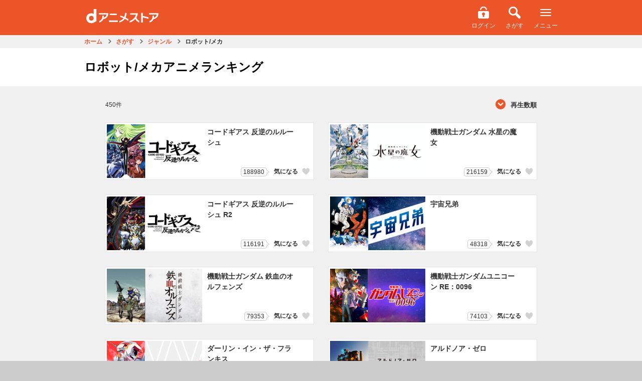

--- FILE ---
content_type: text/html;charset=UTF-8
request_url: https://animestore.docomo.ne.jp/animestore/gen_pc?genreCd=12&vodTypeList=svod_tvod
body_size: 3220
content:

<!DOCTYPE html>
<html lang=ja>
<head prefix="og: http://ogp.me/ns# fb: http://ogp.me/ns/fb# article: http://ogp.me/ns/article#">
<title>
ロボット/メカアニメランキング | dアニメストア
</title>
<meta http-equiv=Content-Type content="text/html; charset=UTF-8"/>
<link rel=canonical href="https://animestore.docomo.ne.jp/animestore/gen_pc?genreCd=12&amp;vodTypeList=svod_tvod"/>
<link rel=alternate media="only screen and (max-width: 640px)" href="https://animestore.docomo.ne.jp/animestore/gen?genreCd=12&vodTypeList=svod_tvod"/>
<meta name=Description content="ロボット/メカアニメランキングです。コードギアス 反逆のルルーシュ,機動戦士ガンダム 水星の魔女,コードギアス 反逆のルルーシュ R2,宇宙兄弟,機動戦士ガンダム 鉄血のオルフェンズ,機動戦士ガンダムユニコーン RE：0096,ダーリン・イン・ザ・フランキス,アルドノア・ゼロ,マクロス&Delta;(デルタ),機動戦士ガンダム 鉄血のオルフェンズ(第26話～)"/>
<meta name=Keywords content="コードギアス 反逆のルルーシュ,機動戦士ガンダム 水星の魔女,コードギアス 反逆のルルーシュ R2,宇宙兄弟,機動戦士ガンダム 鉄血のオルフェンズ,機動戦士ガンダムユニコーン RE：0096,ダーリン・イン・ザ・フランキス,アルドノア・ゼロ,マクロス&Delta;(デルタ),機動戦士ガンダム 鉄血のオルフェンズ(第26話～)"/>
<meta property=fb:app_id content=572753242815579 />
<meta property=og:type content=article />
<meta property=og:url content="https://animestore.docomo.ne.jp/animestore/gen_pc?genreCd=12"/>
<meta property=og:locale content=ja_JP />
<meta property=og:title content="ロボット/メカアニメランキング | dアニメストア"/>
<meta property=og:description content="ロボット/メカアニメランキングです。コードギアス 反逆のルルーシュ,機動戦士ガンダム 水星の魔女,コードギアス 反逆のルルーシュ R2,宇宙兄弟,機動戦士ガンダム 鉄血のオルフェンズ,機動戦士ガンダムユニコーン RE：0096,ダーリン・イン・ザ・フランキス,アルドノア・ゼロ,マクロス&Delta;(デルタ),機動戦士ガンダム 鉄血のオルフェンズ(第26話～)"/>
<meta property=og:image content="https://cs1.animestore.docomo.ne.jp/anime_kv/html/BH/img/main01_20210811.jpg"/>
<meta property=og:site_name content="dアニメストア | 見たいアニメがみんな見放題 | アニメグッズ多数のオンラインショッピングサイト "/>
<link rel=alternate href="android-app://com.nttdocomo.android.danimeapp/danimestore/openWebView?url=https%3A%2F%2Fanimestore.docomo.ne.jp%2Fanimestore%2Fgen%3FgenreCd%3D12%26vodTypeList%3Dsvod_tvod%26ref%3DAppIndexing"/>
<link rel=alternate href="ios-app://728214964/jp.co.nttdocomo.animestore.launchplayer/openWebView?url=https%3A%2F%2Fanimestore.docomo.ne.jp%2Fanimestore%2Fgen%3FgenreCd%3D12%26vodTypeList%3Dsvod_tvod%26ref%3DAppIndexing"/>
<meta name=viewport content="width=device-width, initial-scale=1.0, minimum-scale=1.0, maximum-scale=1.0, user-scalable=no"/>
<meta name=format-detection content="telephone=no"/>
<meta name=apple-mobile-web-app-capable content=yes />
<meta name=apple-mobile-web-app-status-bar-style content=default />
<meta name=twitter:site content="@docomo_anime"/>
<meta name=twitter:card content=summary_large_image />
<link rel=start href="https://animestore.docomo.ne.jp/" title="dアニメストア"/>
<link rel=apple-touch-icon href="/icon.png"/>
<link rel="shortcut icon" href="/favicon.ico"/>
<link rel=icon type="image/png" href="/icon.png"/>
<link rel=stylesheet href="/css/cms/common.css?v=20251031153549">
<link rel=stylesheet href="/css/cms/bundle_for_compatibility.css?v=20251021140007">
<script src="/js/cms/jquery-3.5.1.min.js?v=20201104142000"></script>
<script src="/js/cms/jquery-migrate-3.0.1.min.js?v=20190523090929"></script>
<script src="/js/cms/common.js?v=20251031153549"></script>
<script src="/js/cms/kisekae_common.js?v=20220421045333"></script>
<link rel=stylesheet href="/css/cms/list_genre.css?v=20150918181358">
<link rel=stylesheet href="/css/cms/ichioshi_common.css?v=20230601000003">
<link rel=stylesheet href="/css/cms/ichioshi_list.css?v=20210927223531">
<style>.async-hide { opacity: 0 !important} </style></head>
<body>
<noscript><iframe src="//www.googletagmanager.com/ns.html?id=GTM-NGVNXS" height=0 width=0 style="display:none;visibility:hidden"></iframe></noscript>
<script>(function(w,d,s,l,i){w[l]=w[l]||[];w[l].push({'gtm.start':
new Date().getTime(),event:'gtm.js'});var f=d.getElementsByTagName(s)[0],
j=d.createElement(s),dl=l!='dataLayer'?'&l='+l:'';j.async=true;j.src=
'//www.googletagmanager.com/gtm.js?id='+i+dl;f.parentNode.insertBefore(j,f);
})(window,document,'script','dataLayer','GTM-NGVNXS');</script>
<script>(function(a,s,y,n,c,h,i,d,e){s.className+=' '+y;h.start=1*new Date;
h.end=i=function(){s.className=s.className.replace(RegExp(' ?'+y),'')};
(a[n]=a[n]||[]).hide=h;setTimeout(function(){i();h.end=null},c);h.timeout=c;
})(window,document.documentElement,'async-hide','dataLayer',4000,
{'GTM-NGVNXS':true});</script>
<div class=pageWrapper>
<header>
<div class=ichioshi_headerWrapper>
<div class=ichioshi_header>
<div class=logo>
<a href="https://www.dcm-b.jp/cs/top.html">スゴ得コンテンツ</a>
</div>
<div class=headerMenu>
<span class=ichioshi_status>エンタメ<br>いちおし</span>
</div>
</div>
</div>
<div class="common-p-header js-header">
<div class=common-p-header__wrapper>
<div class=common-p-header__logoContainer>
<a href="/animestore/" class=common-p-header__logo></a>
</div>
<div class=common-p-header__menuContainer>
<div class="common-p-header__accountInfo isHidden js-accountInfo">
<div class="common-c-userBalance isMaxWidth isBold js-dPointAmountContainer">
<i class="common-c-userBalance__icon isDPoint isSmall"></i>
<span class="common-c-userBalance__amount js-dPointAmount"></span>
<span class="common-c-userBalance__unit isNotChangingSP isGray">P</span>
</div>
</div>
<ul class=common-p-header__menu>
<li class="common-u-hidden js-loggedIn">
<a href=mp_viw class="common-c-iconButton isVertical">
<i class="common-c-iconButton__icon isMyPage"></i>
<span class="common-c-iconButton__text isWhite isHasMarginTop">マイページ</span>
</a>
</li>
<li class="common-u-hidden js-loggedOut">
<a href=login class="common-c-iconButton isVertical">
<i class="common-c-iconButton__icon isLogin"></i>
<span class="common-c-iconButton__text isWhite isHasMarginTop">ログイン</span>
</a>
</li>
<li>
<a href="CF/search_index" class="common-c-iconButton isVertical">
<i class="common-c-iconButton__icon isSearch"></i>
<span class="common-c-iconButton__text isWhite isHasMarginTop">さがす</span>
</a>
</li>
<li>
<div class="common-c-iconButton isVertical js-menuButton">
<i class="common-c-iconButton__icon isMenu"></i>
<span class="common-c-iconButton__text isWhite isHasMarginTop">メニュー</span>
</div>
</li>
</ul>
</div>
</div>
<div class="common-p-header__overlayMenuWrapper js-overlayMenuWrapper">
<div class="common-p-header__overlayMenu js-overlayMenu">
<div class=common-p-header__overlayMenuHeader>
<div class=common-p-header__overlayMenuHeaderLeft>
<i class="common-p-header__overlayIcon isDocomo"></i>
<span>アカウント</span>
</div>
<div class=common-p-header__overlayMenuHeaderRight>
<span class="common-u-hidden js-dAccount"></span>
<a href=login class="common-p-header__loginButton isHidden common-c-button isRed js-loggedOut">ログイン</a>
</div>
</div>
<a href=mpb_coin class="common-p-header__overlayButton isBalance isHidden common-c-button isTextWithArrow isWhite isShadow js-iosAndroidDevice">
<div class=common-p-header__balanceContainer>
<div class="common-p-header__overlayBalance common-c-userBalance isMaxWidth isBold">
<i class="common-c-userBalance__icon isDPoint isSmall"></i>
<span class="common-c-userBalance__amount isFloatLeft js-dPointAmount"></span>
<span class="common-c-userBalance__unit isNotChangingSP isGray">P</span>
</div>
<div class="common-p-header__overlayBalance common-c-userBalance isMaxWidth isBold">
<i class="common-c-userBalance__icon isCoin isSmall"></i>
<span class="common-c-userBalance__amount isFloatLeft js-coinAmount"></span>
</div>
</div>
<i class="common-c-button__icon isRightArrow"></i>
</a>
<a href=mpb_coin class="common-p-header__overlayButton isHidden common-c-button isTextWithArrow isWhite isShadow js-notIosAndroidDevice">
<div class=common-p-header__balanceContainer>
<div class="common-p-header__overlayBalance common-c-userBalance isMaxWidth isBold">
<i class="common-c-userBalance__icon isDPoint isSmall"></i>
<span class="common-c-userBalance__amount isFloatLeft js-dPointAmount"></span>
<span class="common-c-userBalance__unit isNotChangingSP isGray">P</span>
</div>
</div>
<i class="common-c-button__icon isRightArrow"></i>
</a>
<a href="/registry/index.html" class="common-p-header__overlayButton isHidden isRegister common-c-button isOrange isShadow js-registerButton">
<span>新規会員登録</span>
</a>
<a href="/animestore/" class="common-p-header__overlayButton common-c-button isWhite isTextWithArrow isShadow">
<span>アニメ</span>
<i class="common-c-button__icon isRightArrow"></i>
</a>
<div class="common-p-header__overlayButton isTwoRow">
<a href="book/tp" class="common-c-button isTextWithArrow">
<span>ブック</span>
<i class="common-c-button__icon isRightArrow"></i>
</a>
<a href="book/CF/lib" class="common-c-button isLibrary isMenu isShadow">
<i class="common-c-button__icon isLibrary"></i>
<span>ライブラリ</span>
<i class="common-c-button__icon isRightArrow"></i>
</a>
</div>
<a href="ec/tp" class="common-p-header__overlayButton common-c-button isWhite isTextWithArrow isShadow">
<span>グッズ</span>
<i class="common-c-button__icon isRightArrow"></i>
</a>
<a href="CN/CN00000001" class="common-p-header__overlayButton common-c-button isWhite isTextWithArrow isShadow">
<span>dアニメストアのお知らせ</span>
<i class="common-c-button__icon isRightArrow"></i>
</a>
<a href="#BOOK_DUMMYURL" class="common-p-header__overlayButton isHidden common-c-button isYellow isBrownText isShadow js-iosAndroidDevice">
<span>アプリダウンロード</span>
</a>
<a href="CF/howto" class="common-p-header__overlayButton common-c-button isGray isShadow">
<span>dアニメストアの使い方</span>
</a>
<a href="CF/faq" class="common-p-header__overlayButton common-c-button isGray isShadow">
<span>よくある質問／お問い合わせ</span>
</a>
<a href=req class="common-p-header__overlayButton common-c-button isGray isShadow">
<span>リクエスト</span>
</a>
<a href=campaign_hst_pc class="common-p-header__overlayButton common-c-button isGray isShadow">
<span>キャンペーン一覧</span>
</a>
<a href="CF/user_setting" class="common-p-header__overlayButton common-c-button isGray isShadow">
<span>ユーザー設定</span>
</a>
<a href=logout class="common-p-header__overlayButton isHidden common-c-button isGray isShadow js-loggedIn">
<span>dアカウント　ログアウト</span>
</a>
<a href="" class="common-p-header__overlayButton isHidden common-c-button isGray isShadow js-otherAccountLoginButton">
<span>別のdアカウントでログイン</span>
</a>
</div>
</div>
</div>
<div class="common-l-overlay js-overlay"></div>
</header>
<header class=pageHeaderSub>
<div class="breadcrumbPC onlyPc">
<ul itemscope itemtype="https://schema.org/BreadcrumbList">
<li id=breadCrumb_a itemprop=itemListElement itemscope itemtype="https://schema.org/ListItem">
<a href="https://animestore.docomo.ne.jp/" itemprop=item>
<span itemprop=name>ホーム</span>
</a>
<meta itemprop=position content=1 />
</li>
<li id=breadCrumb_b itemprop=itemListElement itemscope itemtype="https://schema.org/ListItem">
<a href="https://animestore.docomo.ne.jp/animestore/CF/search_index" itemprop=item>
<span itemprop=name>さがす</span>
</a>
<meta itemprop=position content=2 />
</li>
<li id=breadCrumb_c itemprop=itemListElement itemscope itemtype="https://schema.org/ListItem">
<a href="https://animestore.docomo.ne.jp/animestore/gen_sel_pc" itemprop=item>
<span itemprop=name>ジャンル</span>
</a>
<meta itemprop=position content=3 />
</li>
<li id=breadCrumb_d itemprop=itemListElement itemscope itemtype="https://schema.org/ListItem" class=current>
<a href="https://animestore.docomo.ne.jp/animestore/gen_pc?genreCd=12" itemprop=item>
<span itemprop=name>ロボット/メカ</span>
</a>
<meta itemprop=position content=4 />
</li>
</ul>
</div>
<div class=pageHeaderIn>
<h1>ロボット/メカアニメランキング</h1>
</div>
</header>
<div class="listHeader clearfix">
<p class=headerText>　</p>
<div class=btnArea>
<div class=selectBtn>
<select id=listsort class=pulldown>
<option value=1 selected>再生数順</option>
<option value=2>５０音順</option>
<option value=3>リリース順</option>
<option value=6>製作年度順</option>
<option value=7>気になる登録数順</option>
</select>
<i class="icon iconCircleArrowOrangeDown"></i>
</div>
</div>
</div>
<input id=vodTypeList type=hidden name=vodTypeList value=svod_tvod>
<input id=ageLimitTypeList type=hidden name=ageLimitTypeList value="">
<script src="/js/cms/list.js?20241223"></script>
<div id=listContainer class="itemWrapper clearfix"></div>
<div id=loader class=loader><span></span></div>
<footer id=footer class=pageFooter>
<div class="btnArea onlyAppli">
<div class=btnGoToStoreHome>
<a href=tp_pc>dアニメストアホームへ</a>
</div>
</div>
<div class=footerPageTop>
<a class=btnPageTop href="javascript:void(0)"><i class="icon iconPagetop"></i>Back to Top</a>
</div>
<p class=footerCopyright><small>(C) NTT DOCOMO</small></p>
</footer>
</div>
</body>
<noscript><p id=msgNoscript>当サイトは、ブラウザのJavaScript設定を有効にしてご覧ください。</p></noscript>
</html>


--- FILE ---
content_type: text/css
request_url: https://animestore.docomo.ne.jp/css/cms/common.css?v=20251031153549
body_size: 23166
content:
@charset "UTF-8";article,aside,details,figcaption,figure,footer,header,hgroup,menu,nav,section{display:block}html{font-size:62.5%;overflow-x:hidden;overflow-y:scroll;background-color:#ccc;word-break:break-all}html.android4\.0{-webkit-tap-highlight-color:rgba(0,0,0,0)}body,button,input,textarea{font-family:-apple-system,BlinkMacSystemFont,"Helvetica Neue","メイリオ",Meiryo,"ヒラギノ角ゴ ProN W3","Hiragino Kaku Gothic ProN",Arial,sans-serif;-webkit-text-size-adjust:none;line-height:1.5;color:#333;background-color:#e5e5e5}body,div,pre,p,blockquote,dl,dt,dd,ul,ol,li,h1,h2,h3,h4,h5,h6,form,fieldset,th,td{margin:0;padding:0}input,textarea{margin:0;font-size:100%}label{cursor:pointer}table{border-collapse:collapse;border-spacing:0;font-size:100%;table-layout:fixed}fieldset,img{border:0}img{vertical-align:top}address,caption,cite,code,dfn,em,th,var{font-style:normal;font-weight:normal}ol,ul{list-style:none}caption,th{text-align:left}h1,h2,h3,h4,h5,h6{font-weight:normal;vertical-align:top}q:after,q:before{content:''}input{-webkit-appearance:none}abbr,acronym{border:0}a:link,a:active,a:visited{text-decoration:none;color:#333}html.mouseDevice a:hover{text-decoration:underline;color:#333}html.touchDevice a:active{text-decoration:none}.clearfix:before,.clearfix:after{content:" ";display:table}.clearfix:after{clear:both}html.ios.appli #topHeader,html.android.appli #topHeader,html.tvbox.appli #topHeader,html.ios.appli #topHeader,html.tizen.appli #topHeader{display:none}html.dmarket.appli:not(.member) #topHeader .mypage,html.dmarket.appli:not(.member) #topHeader .preview,html.tvbox.appli:not(.member) #topHeader .mypage,html.tvbox.appli:not(.member) #topHeader .preview{display:none}html.dmarket.appli.member #topHeader .login,html.dmarket.appli.member #topHeader .preview,html.tvbox.appli.member #topHeader .login,html.tvbox.appli.member #topHeader .preview{display:none}html:not(.pc).browser #topHeader .preview,html.pc.browser.member #topHeader .preview,html.ichioshi #topHeader .preview{display:none}html.browser:not(.unauth) #topHeader .login{display:none}html.browser.unauth #topHeader .mypage{display:none}html.dmarket .notDmarket,html:not(.dmarket) .onlyDmarket,html.android .notAndroid,html:not(.android) .onlyAndroid,html.ios .notIos,html:not(.ios) .onlyIos,html.tvbox .notTvbox,html:not(.tvbox) .onlyTvbox,html.tizen .notTizen,html:not(.tizen) .onlyTizen,html.pc .notPc,html:not(.pc) .onlyPc,html.browser .notBrowser,html:not(.browser) .onlyBrowser,html.appli .notAppli,html:not(.appli) .onlyAppli,html.member .notMember,html:not(.member) .onlyMember,html.nonmember .notNonmember,html:not(.nonmember) .onlyNonmember,html.sugotoku_member .notSugotokuMember,html:not(.sugotoku_member) .onlySugotokuMember,html.unauth .notUnauth,html:not(.unauth) .onlyUnauth,html.touchDevice .notTouchDevice,html:not(.touchDevice) .onlyTouchDevice,html.mouseDevice .notMouseDevice,html:not(.mouseDevice) .onlyMouseDevice{display:none !important}html.dmarket.appli .notDmarketAppli,html:not(.dmarket) .onlyDmarketAppli,html:not(.appli) .onlyDmarketAppli,html.android.appli .notAndroidAppli,html:not(.android) .onlyAndroidAppli,html:not(.appli) .onlyAndroidAppli,html.ios.appli .notIosAppli,html:not(.ios) .onlyIosAppli,html:not(.appli) .onlyIosAppli,html.dmarket.browser .notDmarketBrowser,html:not(.dmarket) .onlyDmarketBrowser,html:not(.browser) .onlyDmarketBrowser,html.android.browser .notAndroidBrowser,html:not(.android) .onlyAndroidBrowser,html:not(.browser) .onlyAndroidBrowser,html.ios.browser .notIosBrowser,html:not(.ios) .onlyIosBrowser,html:not(.browser) .onlyIosBrowser,html.pc.browser .notPcBrowser,html:not(.pc) .onlyPcBrowser,html:not(.browser) .onlyPcBrowser{display:none !important}html.dmarket .notSp,html.android .notSp,html:not(.dmarket):not(.android) .onlySp,html.dmarket .notAllAndroid,html.android .notAllAndroid,html:not(.dmarket):not(.android) .onlyAllAndroid{display:none !important}html.cfapp .notCfAppli,html:not(.cfapp) .onlyCfAppli{display:none !important}html:not(.dmarket) .onlyDmarketAppliNotloggedin,html:not(.appli) .onlyDmarketAppliNotloggedin,html.member .onlyDmarketAppliNotloggedin,html:not(.dmarket) .onlyDmarketAppliMember,html:not(.appli) .onlyDmarketAppliMember,html:not(.member) .onlyDmarketAppliMember{display:none !important}html[class*='android6'] .notAndroid6,html:not([class*='android6']) .onlyAndroid6{display:none !important}html[class*='android1'] .notUnderAndroid4\.1,html[class*='android2'] .notUnderAndroid4\.1,html[class*='android3'] .notUnderAndroid4\.1,html.android4 .notUnderAndroid4\.1,html.android4\.0 .notUnderAndroid4\.1{display:none !important}html:not([class*='android1']):not([class*='android2']):not([class*='android3']):not(.android4):not(.android4\.0) .onlyUnderAndroid4\.1{display:none !important}html[class*='android1'] .notUnderAndroid4\.3,html[class*='android2'] .notUnderAndroid4\.3,html[class*='android3'] .notUnderAndroid4\.3,html.android4 .notUnderAndroid4\.3,html.android4\.0 .notUnderAndroid4\.3,html.android4\.1 .notUnderAndroid4\.3,html.android4\.2 .notUnderAndroid4\.3{display:none !important}html:not([class*='android1']):not([class*='android2']):not([class*='android3']):not(.android4):not(.android4\.0):not(.android4\.1):not(.android4\.2) .onlyUnderAndroid4\.3{display:none !important}html.legacySp .notLegacySp,html:not(.legacySp) .onlyLegacySp{display:none !important}html.legacySp .disableAnimeLegacySp{-webkit-transition:none !important;-moz-transition:none !important;-ms-transition:none !important;-o-transition:none !important;transition:none !important;-webkit-animation:none !important;-moz-animation:none !important;-ms-animation:none !important;-o-animation:none !important;animation:none !important}.onlySpLayout{display:block}.onlyPcLayout{display:none}.line1{overflow:hidden;width:100%}.line1 span{display:block;overflow:hidden;text-overflow:ellipsis;white-space:nowrap}.line2,.line3,.line4{overflow:hidden;width:100%}.line2 span,.line3 span,.line4 span{display:block;overflow:hidden;padding:5px 0;font-size:1.2rem;word-break:break-all}.line2 span.webkit2LineClamp,.line3 span.webkit3LineClamp,.line4 span.webkit4LineClamp{display:-webkit-box;position:relative;text-overflow:ellipsis;-webkit-box-orient:vertical}.line2{height:34px}.line2 span{height:28px}.line2 span.webkit2LineClamp{-webkit-line-clamp:2}.line3{height:48px}.line3 span{height:46px}.line3 span.webkit3LineClamp{-webkit-line-clamp:3}.line4{height:74px}.line4 span{height:70px}.line4 span.webkit4LineClamp{-webkit-line-clamp:4}html:not(.pc) .webkitScrollbar::-webkit-scrollbar{width:10px}html:not(.pc) .webkitScrollbar::-webkit-scrollbar-thumb{background:#e95429;border-radius:5px}html:not(.pc) .webkitScrollbar::-webkit-scrollbar-track-piece{background:#dbdbdb}.column-3{margin-right:.5% !important;margin-left:.5% !important;display:inline-block !important;vertical-align:top;-webkit-box-sizing:border-box;-moz-box-sizing:border-box;box-sizing:border-box}@media screen and (max-width:569px){.column-3{width:99% !important}}@media screen and (min-width:570px) and (max-width:839px){.column-3{width:49% !important}}@media screen and (min-width:840px){.column-3{width:32.33333% !important}}img{width:100%;height:auto}img.verticallyLong{width:auto;height:100%}html.pc img[data-src]{-webkit-backface-visibility:hidden;-moz-backface-visibility:hidden;backface-visibility:hidden;-webkit-transition:opacity 500ms;-moz-transition:opacity 500ms;-ms-transition:opacity 500ms;-o-transition:opacity 500ms;transition:opacity 500ms}img.lazyload,img.lazyloading{opacity:0}img.lazyloaded{opacity:1}input:focus{outline:0}.imgWrap,.imgWrap1x1,.imgWrap16x9,.imgWrap15x4{position:relative;width:100%;overflow:hidden}.imgWrap:before,.imgWrap1x1:before,.imgWrap16x9:before,.imgWrap15x4:before{content:"";display:block}.imgWrap1x1:before{padding-top:100%}.imgWrap16x9:before{padding-top:56.25%}.imgWrap15x4:before{padding-top:26.67%}.imgWrap img,.imgWrap1x1 img,.imgWrap16x9 img,.imgWrap15x4 img{position:absolute;top:0;left:0;bottom:0;right:0;margin:auto}.imgWrap.grid2x2 img,.imgWrap1x1.grid2x2 img,.imgWrap16x9.grid2x2 img,.imgWrap15x4.grid2x2 img{width:49%;height:auto}.grid2x2 img:nth-child(1),.grid2x2 img:nth-child(3){right:50%}.grid2x2 img:nth-child(1),.grid2x2 img:nth-child(2){bottom:51%}.grid2x2 img:nth-child(2),.grid2x2 img:nth-child(4){left:50%}.grid2x2 img:nth-child(3),.grid2x2 img:nth-child(4){top:51%}.grid2x2 img:nth-child(n+5){display:none}.grid2x2 img.spacer{background-color:#e5e5e5}i.icon{display:inline-block;background:url(/img/sprite.png?20200901) no-repeat;background-size:270px 500px;vertical-align:top}i.icon.iconWatching{background-position:0 2px;width:10px;height:14px;padding-right:4px}i.icon.iconWatchingPC{background-position:0 -12px;width:10px;height:10px}i.icon.iconResume{background-position:0 -24px;width:5px;height:6px}i.icon.iconDmarketLink{background-position:0 -32px;width:8px;height:8px}i.icon.iconExternalLink{background-position:0 -42px;width:10px;height:10px}i.icon.iconFooterHome{background-position:0 -54px;width:11px;height:12px;text-indent:-9999px}i.icon.iconEdit{background-position:0 -127px;width:17px;height:20px;margin-left:5px}i.icon.iconQuestion{background-position:0 -167px;width:17px;height:17px;margin-left:5px}i.icon.iconMyListBrown{background-position:0 -186px;width:17px;height:17px;margin-left:5px}i.icon.iconMyListOrange{background-position:0 -205px;width:17px;height:17px;margin-left:5px}i.icon.iconStreaming{background-position:0 -224px;width:17px;height:17px;margin-right:7px}i.icon.iconDownload{background-position:0 -243px;width:17px;height:17px;margin-right:7px}i.icon.iconHeaderNews{background-position:0 -262px;width:17px;height:17px}i.icon.iconHeaderSearch{background-position:0 -281px;width:17px;height:17px}i.icon.iconHeaderMypage{background-position:0 -300px;width:17px;height:17px}i.icon.iconHeaderLogin{background-position:0 -319px;width:17px;height:17px}i.icon.goods_icon{background-position:0 -339px;width:17px;height:17px}i.icon.iconSearchWhite{background-position:-19px -20px;width:20px;height:20px}i.icon.iconCircleAdd{background-position:-19px -42px;width:20px;height:20px}i.icon.iconHeart{background-position:-19px -64px;width:20px;height:20px;margin-left:5px}i.icon.iconCheck{background-position:-19px -86px;width:20px;height:20px;margin-left:5px}i.icon.iconBell{background-position:-19px -176px;width:20px;height:20px;margin-left:5px}i.icon.iconBellCheck{background-position:-19px -198px;width:20px;height:20px;margin-left:5px}i.icon.iconCircleClose{background-position:-19px -108px;width:20px;height:20px}i.icon.iconSearchL{background-position:-19px -152px;width:20px;height:20px}i.icon.iconCircleArrowOrangeUp{background-position:-41px 0;width:20px;height:20px}i.icon.iconCircleArrowOrangeRight{background-position:-41px -22px;width:20px;height:20px}i.icon.iconCircleArrowOrangeLeft{background-position:-41px -44px;width:20px;height:20px}i.icon.iconCircleArrowOrangeDown{background-position:-41px -66px;width:20px;height:20px}i.icon.iconCircleArrowWhiteRight{background-position:-41px -198px;width:20px;height:20px}i.icon.iconCircleArrowYellowRight{background-position:-41px -264px;width:20px;height:20px}i.icon.iconCircleArrowYellowLeft{background-position:-41px -286px;width:20px;height:20px}i.icon.iconCircleArrowBrownRight{background-position:-41px -374px;width:20px;height:20px}i.icon.iconCircleArrowGrayRight{background-position:-41px -418px;width:20px;height:20px}i.icon.iconCircleArrowGrayLeft{background-position:-41px -440px;width:20px;height:20px}i.icon.iconPagetop{background-position:-85px 0;width:11px;height:15px}i.icon.iconDropdown{background-position:-85px -17px;width:19px;height:19px;margin-left:5px}i.icon.iconArrowOrangeLeft{background-position:-85px -38px;width:10px;height:10px}i.icon.iconArrowOrangeRight{background-position:-85px -50px;width:10px;height:10px}i.icon.iconArrowGrayDown{background-position:-85px -62px;width:10px;height:10px}i.icon.iconArrowGrayLeftL{background-position:-85px -72px;width:15px;height:15px}i.icon.iconArrowGrayRightL{background-position:-85px -89px;width:15px;height:15px}i.icon.iconArrowOrangeLeftL{background-position:-85px -106px;width:15px;height:15px}i.icon.iconArrowOrangeRightL{background-position:-85px -123px;width:15px;height:15px}i.icon.iconArrowOrangeLeftS{background-position:-85px -139px;width:5px;height:12px;margin-left:5px}i.icon.iconArrowOrangeRightS{background-position:-85px -153px;width:5px;height:12px;margin-left:5px}i.icon.iconPagingNext{background-position:-85px -167px;width:11px;height:8px}i.icon.iconPagingPrev{background-position:-85px -177px;width:11px;height:8px}i.icon.iconArrowGrayRightS{background-position:-85px -187px;width:5px;height:12px;margin-left:5px}i.icon.iconPagingOrangeL2{background-position:-85px -200px;width:14px;height:10px}i.icon.iconPagingGrayL2{background-position:-85px -212px;width:14px;height:10px}i.icon.iconPagingWhiteL1{background-position:-85px -224px;width:6px;height:10px}i.icon.iconPagingOrangeR2{background-position:-85px -236px;width:14px;height:10px}i.icon.iconPagingGrayR2{background-position:-85px -248px;width:14px;height:10px}i.icon.iconPagingWhiteR1{background-position:-85px -260px;width:6px;height:10px}i.icon.iconArrowGrayLeft{background-position:-85px -272px;width:10px;height:10px}i.icon.iconTextNew{background-position:-106px 2px;width:22px;height:18px}i.icon.iconTextWatched{background-position:-106px -16px;width:30px;height:18px}i.icon.iconTextComplete{background-position:-106px -35px;width:37px;height:18px}i.icon.iconTextEnd{background-position:-106px -55px;width:40px;height:18px}i.icon.iconTextBefore{background-position:-106px -75px;width:40px;height:18px}i.icon.iconTextUp{background-position:-106px -95px;width:35px;height:18px}i.icon.iconTextDown{background-position:-106px -115px;width:35px;height:18px}i.icon.iconTextStay{background-position:-106px -135px;width:35px;height:18px}i.icon.iconTextHot{background-position:-106px -155px;width:35px;height:18px}i.icon.iconRank1{background-position:-158px -114px;width:25px;height:25px;padding-right:9px;text-indent:-9999px}i.icon.iconRank2{background-position:-158px -141px;width:25px;height:25px;padding-right:9px;text-indent:-9999px}i.icon.iconRank3{background-position:-158px -168px;width:25px;height:27px;padding-right:9px;text-indent:-9999px}i.icon.iconRSS{background-position:-158px -195px;width:24px;height:25px}i.icon.iconPrev{background-position:-158px -275px;width:30px;height:30px}i.icon.iconNext{background-position:-158px -306px;width:30px;height:30px}i.icon.iconPlay{background-position:-158px -338px;width:29px;height:21px}i.icon.iconHeaderTry{background-position:-158px -361px;width:36px;height:17px}i.icon.iconRental{background-position:-158px -380px;width:22px;height:21px;padding-right:9px}i.icon.iconNews{background-position:-158px -412px;width:22px;height:21px;padding-right:9px}i.icon.iconOnAir{background-position:-158px -444px;width:22px;height:20px;padding-right:4px}i.icon.iconPopular{background-position:-198px -0;width:30px;height:30px;padding-right:9px}i.icon.iconRanking{background-position:-198px -32px;width:30px;height:30px;padding-right:9px}i.icon.iconNew{background-position:-198px -64px;width:30px;height:30px;padding-right:9px}i.icon.iconEvent{background-position:-198px -96px;width:30px;height:30px;padding-right:9px}i.icon.iconRelation{background-position:-198px -128px;width:30px;height:30px;padding-right:9px}i.icon.iconFree{background-position:-120px -444px;width:22px;height:20px;padding-right:9px}i.icon.iconSong{background-position:-120px -380px;width:22px;height:20px;padding-right:9px}i.icon.iconGoods{background-position:-120px -348px;width:22px;height:20px;padding-right:9px}i.icon.iconKisekae{background-position:-123px -318px;width:30px;height:30px}i.icon.iconSearch50on{background-position:-198px -160px;width:30px;height:30px}i.icon.iconSearchNew{background-position:-198px -192px;width:30px;height:30px}i.icon.iconSearchRanking{background-position:-198px -224px;width:30px;height:30px}i.icon.iconSearchTV{background-position:-198px -256px;width:30px;height:30px}i.icon.iconSearchGenre{background-position:-198px -290px;width:30px;height:30px}i.icon.iconSearchRental{background-position:-198px -320px;width:30px;height:30px}i.icon.iconSearchFree{background-position:-198px -352px;width:30px;height:30px}i.icon.iconSearchSpecial{background-position:-124px -412px;width:30px;height:30px}i.icon.iconSearchMusic{background-position:-124px -288px;width:30px;height:30px}i.icon.iconSearch50onActor{background-position:-120px -256px;width:36px;height:30px}i.icon.iconFavoriteYellow{background:url(/img/img_check.png) 100% -16px no-repeat;background-size:12px 45px;width:12px;height:12px;margin-right:3px}i.icon.withText.iconTextNew{background-position:-106px -1px}i.icon.withText.iconTextWatched{background-position:-106px -19px;width:27px}i.icon.withText.iconTextComplete{background-position:-106px -38px}i.icon[class*='iconDMarket']{display:inline-block;background:url(https://cs1.animestore.docomo.ne.jp/anime_kv/html/BF/img/sprite_dmarket.png?_=20241015) no-repeat;background-size:625px 62.5px;vertical-align:top;width:30px;height:30px}i.icon.iconDMarket1{background-position:-0 0}i.icon.iconDMarket2{background-position:-31.25px 0}i.icon.iconDMarket3{background-position:-62.5px 0}i.icon.iconDMarket8{background-position:-93.75px 0}i.icon.iconDMarket4{background-position:-125px 0}i.icon.iconDMarket7{background-position:-156.25px 0}i.icon.iconDMarket5{background-position:-187.5px 0}i.icon.iconDMarket6{background-position:-218.75px 0}i.icon.iconDMarket18{background-position:-250px 0}i.icon.iconDMarket19{background-position:-281.25px 0}i.icon.iconDMarket10{background-position:-312.5px 0}i.icon.iconDMarket11{background-position:-343.75px 0}i.icon.iconDMarket20{background-position:-375px 0}i.icon.iconDMarket13{background-position:-406.25px 0}i.icon.iconDMarket12{background-position:-437.5px 0}i.icon.iconDMarket15{background-position:-468.75px 0}i.icon.iconDMarket16{background-position:-500px 0}i.icon.iconDMarket14{background-position:-531.25px 0}i.icon.iconDMarket17{background-position:-562.5px 0}i.icon.iconDMarket9{background-position:-593.75px 0}i.icon.iconDMarket21{background-position:-0 -31.25px}i.icon.iconDMarket22{background-position:-31.25px -31.25px}i.icon.iconDMarket23{background-position:-62.5px -31.25px}i.icon.iconDMarket24{background-position:-93.75px -31.25px}.pageHeader.second{padding:0;background:#eb5528}.pageHeader.second .pageHeaderStyle{margin:0 auto;padding:0 0 0 3.75%;height:44px;vertical-align:middle}.pageHeader.second .pageHeaderStyle .logo{float:left;width:94px}.pageHeader.second .pageHeaderStyle .logo a{display:block;width:94px;height:18px;background:url(/img/logo.png) center no-repeat;background-size:94px 36px;background-position:0 0;text-indent:-9999px;margin:13px 0}html.mouseDevice .pageHeader.second .pageHeaderStyle .logo a:hover{opacity:.6}.pageHeader.second .pageHeaderStyle .headerMenu{float:right}.pageHeader.second .pageHeaderStyle .headerMenu li{float:left;font-size:1rem;margin-right:4.2vw}@media screen and (max-width:359px){.pageHeader.second .pageHeaderStyle .headerMenu li{margin-right:3vw}}.pageHeader.second .pageHeaderStyle .headerMenu li a{display:block;height:37px;text-align:center;padding-top:7px}.pageHeader.second .pageHeaderStyle .headerMenu li a:link{color:#fff;text-decoration:none}html.mouseDevice .pageHeader.second .pageHeaderStyle .headerMenu li a:hover,html.mouseDevice .pageHeader.second .pageHeaderStyle .headerMenu li a:active,.pageHeader.second .pageHeaderStyle .headerMenu li a:visited{color:#fff;text-decoration:underline}.pageHeader.second .pageHeaderStyle .headerMenu li.preview a{background:#fc0}.pageHeader.second .pageHeaderStyle .headerMenu li.preview a:link,html.mouseDevice .pageHeader.second .pageHeaderStyle .headerMenu li.preview a:active,.pageHeader.second .pageHeaderStyle .headerMenu li.preview a:visited{color:#333}html.mouseDevice .pageHeader.second .pageHeaderStyle .headerMenu li.preview a:hover{text-decoration:none;background:#ffe066;color:#333}.pageHeader.second .pageHeaderStyle .headerMenu li a i{width:17px;height:17px;display:block;padding:0;margin:0 auto 2px}.pageHeader.second .pageHeaderStyle .headerMenu li.preview a i{width:36px}.pageHeader.second .pageHeaderStyle .headerMenu li a i img{width:17px;height:17px}.pageHeader.second .pageHeaderStyle .headerMenu li.preview a i img{width:22px}.pageHeader.second .pageHeaderStyle .headerMenu li.preview .previewFreeText{display:none}.pageHeader.second .pageHeaderInfo{margin:0 auto;padding:0 0 0 3.75%;height:44px;vertical-align:middle;background:#fc0}.pageHeader.second .pageHeaderInfo p{font-size:1.6rem;font-weight:bold;line-height:1.2;color:#46190c;padding-top:14px}.pageHeaderSub .breadcrumbPC{padding:0 3.75%}.pageHeaderSub .pageHeaderIn{display:block;width:100%;background:#fff;word-wrap:break-word}.pageHeaderSub .pageHeaderIn h1{font-size:1.7rem;font-weight:bold;line-height:1.2;color:#333;padding:16px 3.75%}.pageHeaderSub .breadcrumbPC{display:none;min-height:23px;background:#e5e5e5}.pageHeaderSub .breadcrumbPC ul{max-width:944px;margin:0 auto;padding:4px 0;display:flex}.pageHeaderSub .breadcrumbPC ul li{display:inline;font-weight:bold}.pageHeaderSub .breadcrumbPC ul li:not(:last-child){white-space:nowrap}.pageHeaderSub .breadcrumbPC ul li:after{-webkit-mask-image:url("/img/svg_sprite.svg#arrow-right-minimal");mask-image:url("/img/svg_sprite.svg#arrow-right-minimal");-webkit-mask-repeat:no-repeat;mask-repeat:no-repeat;-webkit-mask-position:center;mask-position:center;background:currentcolor;-webkit-mask-size:100% 100%;mask-size:100% 100%;color:#666;background-size:100% 100%;display:inline-block;width:6px;height:9px;content:"";margin-left:9px;margin-right:9px}.pageHeaderSub .breadcrumbPC ul li a:link,html.mouseDevice .pageHeaderSub .breadcrumbPC ul li a:hover,html.mouseDevice .pageHeaderSub .breadcrumbPC ul li a:active,.pageHeaderSub .breadcrumbPC ul li a:visited{color:#ea5529}html.mouseDevice .pageHeaderSub .breadcrumbPC ul li.current a:hover,html.mouseDevice .pageHeaderSub .breadcrumbPC ul li.current a:active,.pageHeaderSub .breadcrumbPC ul li.current,.pageHeaderSub .breadcrumbPC ul li.current a{color:#333;text-decoration:none;cursor:default}.pageHeaderSub .breadcrumbPC ul li.current:after{display:none;background-image:none}.headerTab ul{display:flex;width:100%}.headerTab ul li{flex:1 1 100%;height:44px;text-align:center;font-size:1.3rem;font-weight:bold;color:#46190c;vertical-align:middle;overflow:hidden}.headerTab ul li a{display:block;width:100%;height:30px;padding-top:14px;background:#fc0;color:#46190c}html.mouseDevice .headerTab ul li a:hover{text-decoration:none;background:#ffe066}.headerTab ul li.current a:link,html.mouseDevice .headerTab ul li.current a:hover,.headerTab ul li.current a:visited,html.mouseDevice .headerTab ul li.current a:active{background:#ff8200;color:#fff}.headerTab ul li.current a[href^=javascript\:void\(0\)]:link,html.mouseDevice .headerTab ul li.current a[href^=javascript\:void\(0\)]:hover,.headerTab ul li.current a[href^=javascript\:void\(0\)]:visited,html.mouseDevice .headerTab ul li.current a[href^=javascript\:void\(0\)]:active{cursor:default;text-decoration:none}.headerSubTab ul{display:table;width:100%}.headerSubTab ul li{display:table-cell;width:33.3333%;height:44px;text-align:center;font-size:1.2rem;vertical-align:middle;background:#fff}.headerSubTab ul li a{display:block;padding:12px 0;border-bottom:#fff 2px solid}html.mouseDevice .headerSubTab ul li a:hover{text-decoration:none;background:#f5f5f5;border-bottom:#f5f5f5 2px solid}.headerSubTab ul li a span{font-size:1rem}.headerSubTab ul li.current{height:42px}.headerSubTab ul li.current a{color:#eb5528;border-bottom:#eb5528 2px solid;cursor:default}html.mouseDevice .headerSubTab ul li.current a:hover{text-decoration:none;background:#fff;border-bottom:#eb5528 2px solid}.listHeader .headerText{padding:15px 0 0 3.75%}.listHeader .btnArea{cursor:default}html.mouseDevice .listHeader .btnArea .selectBtn .minict_wrapper:hover{background:#f5f5f5}html.mouseDevice .listHeader .btnArea .selectBtn .minict_wrapper:hover span{text-decoration:none}.contentsWrapper{padding:18px 3.75% 0;margin-bottom:20px}.contentsWrapper h1,.contentsWrapper h2{display:table}.contentsWrapper .contentsWrapperIn h2.contentsTitle{height:30px;width:100%;margin-bottom:8px;table-layout:fixed}.contentsWrapper .contentsWrapperIn .messageArea{width:100%;margin:15px auto 0;font-size:1.4em}.contentsWrapper h1.contentsTitle i,.contentsWrapper h2.contentsTitle i,.contentsWrapper .contentsWrapperIn h2.contentsTitle i{display:table-cell;width:37px;height:32px;padding-right:0;vertical-align:middle}.contentsWrapper h1.contentsTitle span,.contentsWrapper h2.contentsTitle span,.contentsWrapper .contentsWrapperIn h2.contentsTitle span{display:table-cell;vertical-align:middle;font-size:1.5rem;font-weight:bold;overflow:hidden;text-overflow:ellipsis;white-space:nowrap}.greenWrapper{background:#e9f0e5;border-top:2px solid #76c045}.yellowWrapper{background:#efece6;border-top:2px solid #fc0}.blueWrapper{background:#e6efef;border-top:2px solid #289beb}.redWrapper{background:#f6ece8;border-top:2px solid #eb5528}.pinkWrapper{background:#fef6fa;border-top:2px solid #f155a1}.itemWrapper{padding:0 3.75%}.itemWrapper .notfound{height:34px;line-height:34px;padding:20px 0 10px;display:none}.itemWrapper .notfound:only-child{display:block}.itemWrapper .itemModule{margin-top:18px;background:#fff;box-shadow:0 0 2px 2px rgba(0,0,0,0.05)}.itemWrapper .itemModule section{margin:0 auto;max-width:640px;padding:4px;position:relative}.itemWrapper .itemModule a{display:block;overflow:hidden}.itemWrapper .itemModule a:visited *,html.mouseDevice .itemWrapper .itemModule a:hover *,html.mouseDevice .itemWrapper .itemModule a:active *{text-decoration:underline}html.mouseDevice .itemWrapper .itemModule a:hover .imgWrap16x9{opacity:.6}.itemWrapper .itemModule h2,.itemWrapper .itemModule h3{display:table;padding:10px 3.3783% 0;margin-bottom:5px;font-size:1.5rem;font-weight:bold}html.mouseDevice .itemWrapper .itemModule a:hover h2,html.mouseDevice .itemWrapper .itemModule a:hover h3{text-decoration:none}.itemWrapper .itemModule p.copy{padding:0 3.3783%;font-size:1.1rem}.itemWrapper .itemModule.ranking section{position:relative}.itemWrapper .itemModule.ranking a{display:block;padding-bottom:18px}.itemWrapper .itemModule.ranking .thumbnailContainer{display:table;width:100%}.itemWrapper .itemModule.ranking .thumbnailContainer .thumbnailLeft{display:table-cell;width:67%;padding-right:.5%;vertical-align:top;position:relative}.itemWrapper .itemModule.ranking .thumbnailContainer .thumbnailLeft i{position:absolute;left:5px;bottom:5px;z-index:1}.itemWrapper .itemModule.ranking .thumbnailContainer .thumbnailLeft>div{float:left}.itemWrapper .itemModule.ranking .thumbnailContainer .thumbnailRight{display:table-cell;width:33%;padding-left:.5%}.itemWrapper .itemModule.ranking .thumbnailContainer .thumbnailRight>div{float:right;max-width:208px}.itemWrapper .itemModule.ranking .thumbnailContainer .thumbnailRight>div:nth-child(1){margin-bottom:3%}.itemWrapper .itemModule.ranking h2,.itemWrapper .itemModule.ranking h3{width:94%;height:44px;padding-top:5px}.itemWrapper .itemModule.ranking h2 i,.itemWrapper .itemModule.ranking h3 i{float:left;display:table-cell}.itemWrapper .itemModule.ranking h2>span,.itemWrapper .itemModule.ranking h3>span,.itemWrapper .itemModule.ranking h2>div,.itemWrapper .itemModule.ranking h3>div{float:right;font-size:1.4rem;width:85%;height:40px;padding-top:2px}.itemWrapper .itemModule.ranking .rankingFooter{position:relative;height:18px}.itemWrapper .itemModule.ranking .rankingFooter .iconContainer{float:left;padding-left:3.3783%;margin-top:-2px}.itemWrapper .itemModule.ranking .rankingFooter .iconContainer li{display:block;float:left;margin-right:3px}.itemWrapper .itemModule.ranking .rankingFooter .iconContainer li.favoriteCount{position:absolute;top:-1px;right:71px}html.mouseDevice .itemWrapper .itemModule.ranking a:hover .rankingFooter .iconContainer li.favorite,html.mouseDevice .itemWrapper .itemModule.ranking a:hover .rankingFooter .iconContainer li.favorite span{text-decoration:none}.itemWrapper .itemModule.ranking .check,.itemWrapper .itemModule.ranking .checkTag,.itemWrapper .itemModule.ranking .addMyList{position:absolute;right:6px;bottom:6px;margin:0}.itemWrapper .itemModule.ranking .option{position:absolute;left:0;bottom:-17px;width:100%}.itemWrapper .itemModule.ranking .option li{float:left;padding:1px 4px;margin-left:1.0135%;background:#ffa300;color:#fff}.itemWrapper .itemModule.small{margin:10px 0 10px;width:48.3108%}.itemWrapper .itemModule.small:nth-child(odd){float:left}.itemWrapper .itemModule.small:nth-child(even){float:right}.itemWrapper .itemModule.small.odd{float:left}.itemWrapper .itemModule.small.even{float:right}.itemWrapper .itemModule.small section{padding:2.0979%;max-width:288px}.itemWrapper .itemModule.small a{display:block}.itemWrapper .itemModule.small .thumbnailContainer{position:relative}.itemWrapper .itemModule.small .thumbnailContainer i{position:absolute;left:5px;bottom:5px;z-index:1}.itemWrapper .itemModule.small h2,.itemWrapper .itemModule.small h3{padding:0;margin-bottom:5px;font-size:1.5rem;font-weight:bold}.itemWrapper .itemModule.small h2 span,.itemWrapper .itemModule.small h3 span{padding:5px 3.3783%;font-size:1.2rem}.itemWrapper .itemModule.list.column-3{margin-top:0;float:none !important}.itemWrapper .itemModule.list{margin-bottom:24px}.itemWrapper .itemModule.list section{position:relative;width:97.973%;max-width:inherit}.itemWrapper .itemModule.list header{clear:both;border-bottom:1px solid #e5e5e5;background:#fff}.itemWrapper .itemModule.list header>span,.itemWrapper .itemModule.list header>a{display:table;width:100%}.itemWrapper .itemModule.list header h3.line2 span.webkit2LineClamp{display:-webkit-box}.itemWrapper .itemModule.list header p.line2{display:table-cell;width:auto;padding:0 4.6511%;color:#eb5528;font-size:1.2rem;font-weight:bold;vertical-align:middle}.itemWrapper .itemModule.list header p.line2 .webkit2LineClamp{max-height:3.2rem;height:auto}.itemWrapper .itemModule.list header .titleThumbnail{display:table-cell;padding-bottom:4px;width:25.8829%;text-align:right}.itemWrapper .itemModule.list header .titleThumbnail .titleThumbnailIn{position:relative}.itemWrapper .itemModule.list header .titleThumbnail .titleThumbnailIn .imgWrap16x9{max-width:208px}.itemWrapper .itemModule.list header .titleThumbnail .titleThumbnailIn i{position:absolute;left:5px;bottom:5px;margin:-12px 0 0 0;z-index:1}.itemWrapper .itemModule.list .thumbnailContainer{float:left;position:relative;width:47.2413%}.itemWrapper .itemModule.list .thumbnailContainer a{display:block;position:relative}.itemWrapper .itemModule.list .thumbnailContainer .progress{position:absolute;left:0;bottom:0;z-index:1;width:100%;-webkit-transform:translateZ(0);transform:translateZ(0)}.itemWrapper .itemModule.list.before .thumbnailContainer .progress,.itemWrapper .itemModule.list.end .thumbnailContainer .progress{display:none}.itemWrapper .itemModule.list .thumbnailContainer .progressBar{display:block;position:relative;height:3px;background-color:rgba(255,255,255,.6)}.itemWrapper .itemModule.list .thumbnailContainer .progressCompleted{position:absolute;bottom:0;left:0;height:3px;background-color:#eb5528;border-top-right-radius:2px;border-bottom-right-radius:2px}.itemWrapper .itemModule.list .thumbnailContainer i{position:absolute;left:5px;bottom:9px;z-index:1}.itemWrapper .itemModule.list.watched .thumbnailContainer .imgWrap16x9:after,.itemWrapper .itemModule.list a.watched .thumbnailContainer .imgWrap16x9:after{content:"\8996\8074\6e08";position:absolute;padding:2px 2px 0;width:32px;bottom:7px;right:3px;background-color:rgba(255,255,255,0.8);font-size:1rem;line-height:10px;text-align:center;-webkit-transform:translateZ(0);transform:translateZ(0)}.itemWrapper .itemModule.list .thumbnailContainer img{width:100%;max-width:288px}.itemWrapper .itemModule.list .textContainer{float:right;width:50%}.itemWrapper .itemModule.list .textContainer a{display:block}.itemWrapper .itemModule.list .textContainer h2,.itemWrapper .itemModule.list .textContainer h3{display:block;padding:2px 0 0 0;margin-bottom:2px;font-size:1.1rem;font-weight:bold}.itemWrapper .itemModule.list .textContainer h2 span{font-weight:normal}.itemWrapper .itemModule.list .textContainer .line2{height:40px;width:90%;padding-top:0}.itemWrapper .itemModule.list .textContainer .line3{height:56px;width:90%;padding-top:0}.itemWrapper .itemModule.list .textContainer .iconContainer{position:absolute;bottom:26px;text-decoration:none}.itemWrapper .itemModule.list .textContainer .iconContainer li{display:inline}.itemWrapper .itemModule.list .textContainer .link{color:#eb5528 !important}.itemWrapper .itemModule.list .textContainer .title{display:block;margin-top:3px;font-size:1.1rem;line-height:1.5rem}.itemWrapper .itemModule.list .textContainer .number{display:block;margin-top:3px;font-weight:bold;color:#666}.itemWrapper .itemModule.list .textContainer .episode{display:block;margin-top:0;font-size:1.4rem;font-weight:bold;color:#666}.itemWrapper .itemModule.list .textContainer .number+.episode .webkit2LineClamp{padding-top:0}.itemWrapper .itemModule.list .option{position:absolute;left:0;bottom:-23px;width:100%;font-size:0}.itemWrapper .itemModule.list .option li{display:inline-block;margin-bottom:3px;padding:0 4px;margin-left:3px;background:#ffa300;color:#fff;font-size:1rem;line-height:20px}.itemWrapper .itemModule.list .itemModuleIn{display:table;width:100%;table-layout:fixed}.itemWrapper .itemModule.list .itemModuleIn .thumbnailContainer{float:none;display:table-cell;width:47.2413%;vertical-align:top}.itemWrapper .itemModule.list .itemModuleIn .thumbnailContainer.mypageThumbnail{padding-top:4px}.itemWrapper .itemModule.list .itemModuleIn .textContainer{float:none;display:table-cell;vertical-align:top}@media screen and (min-width:648px){.itemWrapper .itemModule.list .itemModuleIn .thumbnailContainer{width:288px}.itemWrapper .itemModule.list .itemModuleIn .textContainer{width:100%}}.itemWrapper .itemModule.list .itemModuleIn .textContainer .textContainerIn{padding:0 10px}.itemWrapper .itemModule.list .itemModuleIn .textContainer .iconContainer{text-decoration:none}.itemWrapper .itemModule.list .itemModuleIn .textContainer .favoriteCount{position:absolute;bottom:6px;right:72px;margin:2px 7px 0 0}.itemWrapper .itemModule.list .itemModuleIn+.check label .favoriteCount,.favoriteButton .favoriteCount{position:relative;font-size:1rem;font-weight:normal;margin:0 14px 0 0;top:-1px;display:inline-block}.favoriteButton input[type="checkbox"].needcheck+label .favoriteCount{display:none}html.mouseDevice .itemWrapper .itemModule.list .itemModuleIn+.check label .favoriteCount,html.mouseDevice .itemWrapper .itemModule.list .itemModuleIn+.check label .favoriteCount *,html.mouseDevice .itemWrapper .itemModule.list .itemModuleIn .textContainer:hover .favoriteCount,html.mouseDevice .itemWrapper .itemModule.list .itemModuleIn .textContainer:hover .favoriteCount *,html.mouseDevice .favoriteButton .favoriteCount,html.mouseDevice .favoriteButton .favoriteCount *{text-decoration:none}.itemWrapper .itemModule.list .itemModuleIn+.check label .favoriteCount,.itemWrapper .itemModule.ranking .rankingFooter .iconContainer li.favoriteCount,.itemWrapper .itemModule.list .itemModuleIn .textContainer .favoriteCount,.favoriteButton .favoriteCount{height:16px;line-height:16px;border:1px solid #ccc;border-radius:4px;background-color:#fff;padding:0 4px;text-decoration:none}.itemWrapper .itemModule.list .itemModuleIn+.check label .favoriteCount span,.itemWrapper .itemModule.ranking .rankingFooter .iconContainer li.favoriteCount span,.itemWrapper .itemModule.list .itemModuleIn .textContainer .favoriteCount span,.favoriteButton .favoriteCount span{text-decoration:none;min-height:1em;display:inline-block}.itemWrapper .itemModule.list .itemModuleIn+.check label .favoriteCount:after,.itemWrapper .itemModule.ranking .rankingFooter .iconContainer li.favoriteCount:after,.itemWrapper .itemModule.list .itemModuleIn .textContainer .favoriteCount:after,.favoriteButton .favoriteCount:after{content:"";position:absolute;width:4px;height:4px;-webkit-transform:scaleX(1.2) rotate(45deg);-moz-transform:scaleX(1.2) rotate(45deg);-o-transform:scaleX(1.2) rotate(45deg);transform:scaleX(1.2) rotate(45deg);background-color:#fff;top:50%;right:-4px;margin-top:-3px;background:#fff;border:1px solid #ccc;border-bottom-color:transparent;border-left-color:transparent}.itemWrapper .itemModule.list .itemModuleIn+.check,.itemWrapper .itemModule.list .itemModuleIn+.checkTag,.itemWrapper .itemModule.list .itemModuleIn+.addMyList{position:absolute;right:0;bottom:0;width:auto}.itemWrapper .itemModule.list .itemModuleIn+.detail{position:absolute;right:6px;bottom:0;width:auto;font-weight:bold}.itemWrapper .itemModule.list.watched{background:#f2f2f2}.itemWrapper .itemModule.list.end{background-color:#f2f2f2}.itemWrapper .itemModule.list.end .textContainer h2,.itemWrapper .itemModule.list.end .textContainer h3{font-size:1.1rem;font-weight:bold;color:#333}.itemWrapper .itemModule.list header.end{background:#f2f2f2}.itemWrapper .itemModule.list.before .textContainer h2,.itemWrapper .itemModule.list.before .textContainer h3{font-size:1.1rem;font-weight:normal;color:#333}.itemWrapper .itemModule.list.before .textContainer .detail a:link,html.mouseDevice .itemWrapper .itemModule.list.before .textContainer .detail a:hover,.itemWrapper .itemModule.list.before .textContainer .detail a:visited,html.mouseDevice .itemWrapper .itemModule.list.before .textContainer .detail a:active{color:#ccc}.itemWrapper .itemModule.list.actor section{padding-bottom:26px}.itemWrapper .itemModule.list.actor .textContainer h3.line1{font-size:1.4rem;margin-top:10px}.itemWrapper .itemModule.list.actor .textContainer .workTitle,.itemWrapper .itemModule.list.actor .textContainer .workTitle span{width:100%;font-size:1.1rem;height:36px;margin-bottom:10px}.itemWrapper .itemModule.dmarket,.itemWrapper .itemModule.goods{overflow:hidden}.itemWrapper .itemModule.dmarket{margin-bottom:10px}.itemWrapper .itemModule.dmarket section{position:relative;padding:3px}.itemWrapper .itemModule.goods section{position:relative;padding:0;margin:10px}.itemWrapper .itemModule.goods section{overflow:hidden}.itemWrapper .itemModule.goods section:before{padding-top:26.67%;content:"";display:block}.itemWrapper .itemModule.goods section>*{position:absolute;top:0;left:0;bottom:0;right:0;margin:auto}.itemWrapper .itemModule.dmarket section>a,.itemWrapper .itemModule.goods section>a{display:inline-table;width:100%}.itemWrapper .itemModule.dmarket .thumbnailContainer{background:#e5e5e5}.itemWrapper .itemModule.dmarket .thumbnailContainer,.itemWrapper .itemModule.goods .thumbnailContainer{display:table-cell;vertical-align:middle;position:relative;width:110px;text-align:center;-webkit-box-sizing:border-box;-moz-box-sizing:border-box;box-sizing:border-box}html.mouseDevice .itemWrapper .itemModule.dmarket a:hover .thumbnailContainer,html.mouseDevice .itemWrapper .itemModule.goods a:hover .thumbnailContainer{opacity:.6}.itemWrapper .itemModule.dmarket .thumbnailContainer img,.itemWrapper .itemModule.goods .thumbnailContainer img{max-height:100%;max-width:100%;height:auto;width:auto}.itemWrapper .itemModule.dmarket .textContainer,.itemWrapper .itemModule.goods .textContainer{width:74%;display:table-cell;vertical-align:top;padding-left:10px}.itemWrapper .itemModule.dmarket .textContainer h2,.itemWrapper .itemModule.dmarket .textContainer h3,.itemWrapper .itemModule.goods .textContainer h2,.itemWrapper .itemModule.goods .textContainer h3{display:block;padding:2px 0 0 0;margin-bottom:2px;font-size:1.2rem;font-weight:bold}.itemWrapper .itemModule.dmarket .textContainer .category,.itemWrapper .itemModule.goods .textContainer .category{display:block;margin-top:3px;color:#666}.itemWrapper .itemModule.dmarket .textContainer .line2,.itemWrapper .itemModule.goods .textContainer .line2{height:30px}.itemWrapper .itemModule.dmarket .textContainer .line2 span,.itemWrapper .itemModule.goods .textContainer .line2 span{padding-left:0}.itemWrapper .itemModule.dmarket .textContainer .iconContainer,.itemWrapper .itemModule.goods .textContainer .iconContainer{margin-top:3px}.itemWrapper .itemModule.dmarket .textContainer .iconContainer li,.itemWrapper .itemModule.goods .textContainer .iconContainer li{display:inline}@media screen and (min-width:648px){.itemWrapper .itemModule.goods{float:left;width:48.4%;margin:5px 0}.itemWrapper .itemModule.goods:nth-child(even){float:right}}@media screen and (min-width:960px){.itemWrapper .itemModule.goods{width:49.4%}}.itemWrapper .itemModule.list.selected,.itemWrapper .itemModule.mylist.selected{position:relative;border:4px solid #ea5628;cursor:pointer}.itemWrapper .itemModule.list.selected .selectedImg,.itemWrapper .itemModule.mylist.selected .selectedImg{position:absolute;right:0;top:0;width:15px;height:15px;background:url(/img/img_edit_on.png) no-repeat right top;background-size:15px 15px}.itemWrapper .itemModule.list.notSelected,.itemWrapper .itemModule.mylist.notSelected{position:relative;border:4px solid #ccc;cursor:pointer}.itemWrapper .itemModule.list.notSelected .selectedImg,.itemWrapper .itemModule.mylist.notSelected .selectedImg{position:absolute;right:0;top:0;width:15px;height:15px;background:url(/img/img_edit_off.png) no-repeat right top;background-size:15px 15px}.itemWrapper .itemModule.selected section,.itemWrapper .itemModule.notSelected section{position:relative;padding:0}.itemWrapper .itemModule.selected .option,.itemWrapper .itemModule.notSelected .option{position:absolute;left:0;bottom:-21px}.itemWrapper .itemModule .check,.itemWrapper .itemModule .checkTag{position:relative;display:inline-block;float:right;height:17px;margin:0;padding:10px 7px 7px 0;font-weight:bold}.itemWrapper .itemModule .check input,.itemWrapper .itemModule .checkTag input{position:absolute;top:0;opacity:0;width:100%;height:100%;cursor:pointer}.itemWrapper .itemModule .check input[type="checkbox"]+label,.itemWrapper .itemModule .checkTag input[type="checkbox"]+label{position:relative;display:block;height:15px;padding:2px 19px 0 0;color:#333}html.mouseDevice .itemWrapper .itemModule .check input[type="checkbox"]:hover+label,html.mouseDevice .itemWrapper .itemModule .checkTag input[type="checkbox"]:hover+label{text-decoration:underline}.itemWrapper .itemModule .check input[type="checkbox"]+label:after,.itemWrapper .itemModule .checkTag input[type="checkbox"]+label:after{position:absolute;top:0;bottom:0;right:0;margin:auto;display:block;width:16px;height:16px;background:url(/img/img_check.png) 100% -1px no-repeat;background-size:16px 60px;content:""}.itemWrapper .itemModule .checkTag input[type="checkbox"].favoTag+label:after{background:url(/img/img_check_bell.png) 100% -1px no-repeat;background-size:16px 60px}html.mouseDevice .itemWrapper .itemModule .check input[type="checkbox"]+label:hover,html.mouseDevice .itemWrapper .itemModule .checkTag input[type="checkbox"]+label:hover{text-decoration:underline}html.mouseDevice .itemWrapper .itemModule .check input[type="checkbox"]:hover+label:after,html.mouseDevice .itemWrapper .itemModule .checkTag input[type="checkbox"]:hover+label:after,html.mouseDevice .itemWrapper .itemModule .check input[type="checkbox"]+label:hover:after,html.mouseDevice .itemWrapper .itemModule .checkTag input[type="checkbox"]+label:hover:after{background-position:100% -21px}.itemWrapper .itemModule .check input[type="checkbox"]:checked+label:after,.itemWrapper .itemModule .checkTag input[type="checkbox"]:checked+label:after{background-position:100% -41px !important}.itemWrapper .itemModule .check input[type="checkbox"].checked+label:after{-webkit-animation:anim-scale .8s ease-out;-moz-animation:anim-scale .8s ease-out;-o-animation:anim-scale .8s ease-out;animation:anim-scale .8s ease-out;-webkit-transform-origin:50% 50%;-moz-transform-origin:50% 50%;-o-transform-origin:50% 50%;transform-origin:50% 50%}.itemWrapper .itemModule .checkTag input[type="checkbox"].checked+label:after{-webkit-animation:anim-rotate .8s ease-out;-moz-animation:anim-rotate .8s ease-out;-o-animation:anim-rotate .8s ease-out;animation:anim-rotate .8s ease-out;-webkit-transform-origin:50% 40%;-moz-transform-origin:50% 40%;-o-transform-origin:50% 40%;transform-origin:50% 40%}.itemWrapper .itemModule .check input[type="checkbox"].checked.needcheck+label:after,.itemWrapper .itemModule .checkTag input[type="checkbox"].checked.needcheck+label:after{-webkit-animation-duration:0s;-moz-animation-duration:0s;-o-animation-duration:0s;animation-duration:0s}.worklist{display:block;position:relative;padding-left:22px;line-height:18px;margin-bottom:5px}.worklist .favo.ui-favo:before{position:absolute;top:0;left:2px;margin:auto;display:block;width:16px;height:16px;background:url(/img/img_check.png) 100% -1px no-repeat;background-size:16px 60px;content:"";z-index:2}.worklist .favo.ui-favo:hover:before{background-position:100% -21px}.worklist .favo.ui-favo.checked:before{background-position:100% -41px !important;-webkit-animation:anim-scale .8s ease-out;-moz-animation:anim-scale .8s ease-out;-o-animation:anim-scale .8s ease-out;animation:anim-scale .8s ease-out;-webkit-transform-origin:50% 50%;-moz-transform-origin:50% 50%;-o-transform-origin:50% 50%;transform-origin:50% 50%}.worklist .favo.ui-favo.checked.needcheck:before{-webkit-animation-duration:0s;-moz-animation-duration:0s;-o-animation-duration:0s;animation-duration:0s}.worklist span{display:block;font-size:.9em}.favoriteButton{position:relative;display:inline-block;float:right;height:17px;padding:10px 7px 7px 0;margin:0;font-weight:bold;font-size:1.2rem}.favoriteButton input{position:absolute;top:0;left:0;opacity:0;width:100%;height:100%;cursor:pointer}.favoriteButton input[type="checkbox"]+label{position:relative;display:block;height:15px;padding:0 19px 0 0;color:#333}.favoriteButton input[type="checkbox"]+label:after{position:absolute;top:0;bottom:0;right:0;margin:auto;display:block;width:16px;height:16px;background:url(/img/img_check.png) 100% -1px no-repeat;background-size:16px 60px;content:""}.favoriteButton input[type="checkbox"]+label>span.onlySpLayout{position:relative;top:-1px}html.mouseDevice .favoriteButton input[type="checkbox"]:hover+label{text-decoration:underline}html.mouseDevice .favoriteButton input[type="checkbox"]:hover+label:after,html.mouseDevice .favoriteButton input[type="checkbox"]+label:hover:after{background-position:100% -21px}.favoriteButton input[type="checkbox"]:checked+label:after{background-position:100% -41px !important}.favoriteButton input[type="checkbox"].checked+label:after{-webkit-animation:anim-scale .8s ease-out;-moz-animation:anim-scale .8s ease-out;-o-animation:anim-scale .8s ease-out;animation:anim-scale .8s ease-out;-webkit-transform-origin:50% 50%;-moz-transform-origin:50% 50%;-o-transform-origin:50% 50%;transform-origin:50% 50%}.favoriteButton input[type="checkbox"].checked.needcheck+label:after{-webkit-animation-duration:0s;-moz-animation-duration:0s;-o-animation-duration:0s;animation-duration:0s}@-webkit-keyframes anim-scale{0%{-webkit-transform:scale(1,1)}10%{-webkit-transform:scale(0.7,0.7)}40%{-webkit-transform:scale(1.3,1.3)}60%{-webkit-transform:scale(1,1)}80%{-webkit-transform:scale(1.2,1.2)}100%{-webkit-transform:scale(1,1)}}@-moz-keyframes anim-scale{0%{-moz-transform:scale(1,1)}10%{-moz-transform:scale(0.7,0.7)}40%{-moz-transform:scale(1.3,1.3)}60%{-moz-transform:scale(1,1)}80%{-moz-transform:scale(1.2,1.2)}100%{-moz-transform:scale(1,1)}}@-o-keyframes anim-scale{0%{-o-transform:scale(1,1)}10%{-o-transform:scale(0.7,0.7)}40%{-o-transform:scale(1.3,1.3)}60%{-o-transform:scale(1,1)}80%{-o-transform:scale(1.2,1.2)}100%{-o-transform:scale(1,1)}}@keyframes anim-scale{0%{transform:scale(1,1)}10%{transform:scale(0.7,0.7)}40%{transform:scale(1.3,1.3)}60%{transform:scale(1,1)}80%{transform:scale(1.2,1.2)}100%{transform:scale(1,1)}}@-webkit-keyframes anim-rotate{0%{-webkit-transform:rotate(0)}10%{-webkit-transform:rotate(-30deg)}35%{-webkit-transform:rotate(30deg)}60%{-webkit-transform:rotate(-25deg)}80%{-webkit-transform:rotate(15deg)}100%{-webkit-transform:rotate(0)}}@-moz-keyframes anim-rotate{0%{-moz-transform:rotate(0)}10%{-moz-transform:rotate(-30deg)}35%{-moz-transform:rotate(30deg)}60%{-moz-transform:rotate(-25deg)}80%{-moz-transform:rotate(15deg)}100%{-moz-transform:rotate(0)}}@-o-keyframes anim-rotate{0%{-o-transform:rotate(0)}10%{-o-transform:rotate(-30deg)}35%{-o-transform:rotate(30deg)}60%{-o-transform:rotate(-25deg)}80%{-o-transform:rotate(15deg)}100%{-o-transform:rotate(0)}}@keyframes anim-rotate{0%{transform:rotate(0)}10%{transform:rotate(-30deg)}35%{transform:rotate(30deg)}60%{transform:rotate(-25deg)}80%{transform:rotate(15deg)}100%{transform:rotate(0)}}.productWrapper .information .actionArea .btnArea .addMyList,.productWrapper .information2 .actionArea .btnArea .addMyList,.itemWrapper .itemModule .addMyList{position:relative;display:flex;float:right;padding:0;margin:10px 0 -3px 0;font-weight:bold}.productWrapper .information .actionArea .btnArea .addMyList input,.productWrapper .information2 .actionArea .btnArea .addMyList input,.itemWrapper .itemModule .addMyList input{position:absolute;top:0;left:0;opacity:0;width:100%;height:100%;cursor:pointer}.productWrapper .information .actionArea .btnArea .addMyList input[type="checkbox"]+label,.productWrapper .information2 .actionArea .btnArea .addMyList input[type="checkbox"]+label,.itemWrapper .itemModule .addMyList input[type="checkbox"]+label{position:relative;display:block;height:19px;line-height:19px;background:url(/img/img_addMyListIcon.png) 100% 1px no-repeat;background-size:13px 54px;padding:1px 20px 0 0;color:#333}.productWrapper .information .actionArea .btnArea .addMyList.edit input[type="checkbox"]+label,.productWrapper .information2 .actionArea .btnArea .addMyList.edit input[type="checkbox"]+label,.itemWrapper .itemModule .addMyList.edit input[type="checkbox"]+label{background-image:url(/img/img_editMyListIcon.png)}html.mouseDevice .productWrapper .information .actionArea .btnArea .addMyList:hover input[type="checkbox"]+label,html.mouseDevice .productWrapper .information2 .actionArea .btnArea .addMyList:hover input[type="checkbox"]+label,html.mouseDevice .itemWrapper .itemModule .addMyList:hover input[type="checkbox"]+label{text-decoration:underline;background-position:100% -16px}.productWrapper .information .actionArea .btnArea .addMyList input[type="checkbox"]:checked+label,.productWrapper .information2 .actionArea .btnArea .addMyList input[type="checkbox"]:checked+label,.itemWrapper .itemModule .addMyList input[type="checkbox"]:checked+label{background-position:100% -35px !important}.editMode,.editMode .itemModule{user-select:none;-webkit-user-select:none;-moz-user-select:none;-ms-user-select:none;-o-user-select:none;-webkit-touch-callout:none;touch-callout:none}.editMode .itemModule a{-webkit-tap-highlight-color:rgba(0,0,0,0);pointer-events:none}.editMode .itemModule .addMyList,.editMode .itemModule .detail,.editMode .itemModule .iconPlay,.editMode .mypageHeader .btnEdit{display:none !important}.editMode .mypageHeader .sortComment,.editMode .mypageHeader .btnSelectToggle,.editMode .btnSubscript .btnArea .btnSelectToggle{display:block}.itemModule .selectedImg{display:none}.editMode .itemModule .selectedImg{display:block}.itemModule .sortBtnArea{display:none}.editMode .itemModule .sortBtnArea{display:block}.downloadWrapper{position:relative}.downloadWrapper,.downloadWrapper *{user-select:none;-webkit-user-select:none;-moz-user-select:none;-khtml-user-select:none;-webkit-user-drag:none;-khtml-user-drag:none}.downloadWrapper .downloadButton .level1,.downloadWrapper .downloadButton .level2{position:absolute;top:0;left:0;right:0;bottom:0;opacity:0;font-weight:bold;overflow:hidden}.downloadWrapper .downloadButton .level1{background:#ea5628;color:#fff}.downloadWrapper .downloadButton .level2{background:#fc0;color:#000}.downloadWrapper .downloadButton .downloadButtonIn{position:absolute;width:100%;height:100%;right:15%}.downloadWrapper .downloadButton .level1 .iconDownload,.downloadWrapper .downloadButton .level2 .iconSelect{width:34px;height:34px;position:absolute;top:50%;margin:-30px auto 0;right:0;background-size:34px 34px;background-position:0 0}.downloadWrapper .downloadButton .level1 .iconDownload{background-image:url([data-uri])}.downloadWrapper .downloadButton .level2 .iconSelect{background-image:url([data-uri])}.downloadWrapper .downloadButton .label{position:absolute;top:50%;margin-top:10px;margin-right:-33px;right:0;width:100px;height:1em;line-height:1em;text-align:center;font-size:1.5rem}@media screen and (min-width:960px){.itemWrapper .downloadWrapper{float:left}.itemWrapper .downloadWrapper:nth-child(even){float:right}.downloadWrapper .downloadButton .level1,.downloadWrapper .downloadButton .level2{margin:5px 0 26px}html.mypage_complete\.css .downloadWrapper .downloadButton .level1,html.mypage_complete\.css .downloadWrapper .downloadButton .level2{margin-bottom:40px}}.itemWrapper .downloadWrapper .itemModule{z-index:1;position:relative;float:none !important}.dlModeDialog .detailWrapper{margin:10px 10px}.dlModeDialog .buttonWrapper{margin:0 10px;position:relative;padding-top:15px;padding-bottom:20px}.dlModeDialog .buttonWrapper .list{display:table;table-layout:fixed;margin-top:10px;width:100%}.dlModeDialog .buttonWrapper .list a{display:table-cell;width:auto;height:50px;text-align:center;font-size:1.5rem;line-height:1.9rem;font-weight:bold;background:#eb5528;vertical-align:middle;color:#fff;border-right:2px solid #e5e5e5}html.mouseDevice .dlModeDialog .buttonWrapper .list a:hover{text-decoration:none;background:#f3997e}.dlModeDialog .buttonWrapper .list a:last-child{border-right:0}.dlModeDialog .buttonWrapper .lightWaveCommunication{height:13px}.dlModeDialog .buttonWrapper .lightWaveCommunication .recommend{position:absolute;right:0;height:6px;width:50%;margin-top:3px;border-left:1px solid #999;border-right:1px solid #999;border-bottom:1px solid #999}.dlModeDialog .buttonWrapper .lightWaveCommunication .recommend span{display:block;position:absolute;left:50%;top:0;width:60px;margin:0 0 -5px -30px;text-align:center;background:#fff;font-size:10px}.dlModeDialog .buttonWrapper .lightWaveCommunication.noHighDefinition .recommend{width:33%}.dlModeDialog .buttonWrapper .lightWaveCommunication.noVeryBeautiful{display:none}.dlModeDialog .btnSingleArea{display:none}.bannerWrapper{padding:10px 3.75%;text-align:center}.bannerWrapper a{display:block;max-width:600px;margin:auto}html.mouseDevice .bannerWrapper a:hover,html.mouseDevice .bannerWrapperIn a:hover{opacity:.6}.snsWrapper{padding:20px 0}.snsWrapper ul{float:right;display:inline-block;width:auto;table-layout:fixed;overflow-x:hidden}.snsWrapper ul li{display:table-cell;width:160px;height:44px;padding:0 5px;vertical-align:middle}.snsWrapper ul li.snsTwitter a{background:#000}html.mouseDevice .snsWrapper ul li.snsTwitter a:hover{background:#333}.snsWrapper ul li.snsLine a{background:#00c300}html.mouseDevice .snsWrapper ul li.snsLine a:hover{background:#66db66}.snsWrapper ul li a{display:block;overflow:hidden;height:inherit}.snsWrapper ul li a span{display:block;margin:0 auto;background:url(/img/sprite.png?20200901) no-repeat;background-size:270px 500px;text-indent:-9999px}.snsWrapper ul li.snsTwitter a span{background:0;-webkit-mask-image:url("/img/svg_sprite.svg?_=20240417#sns-x-icon");mask-image:url("/img/svg_sprite.svg?_=20240417#sns-x-icon");-webkit-mask-repeat:no-repeat;mask-repeat:no-repeat;-webkit-mask-position:center;mask-position:center;background:currentcolor;-webkit-mask-size:100% 100%;mask-size:100% 100%;color:#fff;background-size:100% 100%;width:20px;height:20px;margin-top:12px}.snsWrapper ul li.snsLine a span{width:24px;height:23px;margin-top:10px;background-position:-158px -89px}@media screen and (max-width:479px){html:not(.pc) .snsWrapper ul{display:table;width:100%}html:not(.pc) .snsWrapper ul li{width:100%}}.pageFooterIn{padding:20px 0 0;border-top:1px solid #c3c3c3}.pageFooterIn .footerMenu{border-top:1px solid #ccc}.pageFooterIn .footerMenu li{background:#d6d6d6;border-bottom:1px solid #ccc}.pageFooterIn .footerMenu li a{display:block;padding:13px 3.75%;font-size:1.2rem;font-weight:bold;background:#d6d6d6 url(/img/ico_arrow1.png) 97% center no-repeat;background-size:17px 10px}html.mouseDevice .pageFooterIn .footerMenu li a:hover{background:#e6e6e6 url(/img/ico_arrow1.png) 97% center no-repeat;background-size:17px 10px;text-decoration:none}.pageFooterIn .footerMenu li a i{display:none}.pageFooterIn .footerMenu2{padding:15px 3.75%;background:#ccc}.pageFooterIn .footerMenu2 li{display:inline;padding:0 0 12px;line-height:30px}.pageFooterIn .footerMenu2 li a{padding:0 11px;border-left:1px solid #333;font-size:1rem;font-weight:bold;color:#626262;line-height:2rem}.pageFooterIn .footerMenu2 li:last-child a{border-right:1px solid #333}.pageFooterIn .footerJasrac{padding:0 3.75% 20px;font-size:10px;font-weight:bold;color:#626262;background:#ccc}.pageFooterIn .footerJasrac a,html.mouseDevice .pageFooterIn .footerJasrac a:hover{color:inherit}.pageFooterIn .footerDMenu{padding:0 2px 20px;background:#ccc}.pageFooterIn .footerDMenu li{float:left;width:49.3243%;font-size:1.2rem;font-weight:bold;margin:0 2px 2px 0;background:#dbdbdb}.pageFooterIn .footerDMenu li .icon.isRightArrow{float:right;margin-top:4px;display:inline-block;-webkit-mask-image:url("/img/svg_sprite.svg#arrow-right");mask-image:url("/img/svg_sprite.svg#arrow-right");-webkit-mask-repeat:no-repeat;mask-repeat:no-repeat;-webkit-mask-position:center;mask-position:center;background:currentcolor;-webkit-mask-size:100% 100%;mask-size:100% 100%;color:#eb5528;background-size:100% 100%;width:6px;height:10px}html.mouseDevice .pageFooterIn .footerDMenu li a:hover{text-decoration:none;background:#e9e9e9}.pageFooterIn .footerDMenu li:nth-child(even){margin-right:0}.pageFooterIn .footerDMenu li i,.pageFooterIn .footerDMenu li p{display:none}.pageFooterIn .footerDMenu li .dMenuTitle{display:block;padding:13px 6.8493%}.pageFooter{background:#ccc}.pageFooter .btnArea{padding:0}.footerCopyright{padding:10px 0 15px;color:#666;font-size:.9rem;background:#ccc;text-align:center}.btnArea .btnGoToStoreHome{width:100%;min-height:45px;text-align:center;background:#fff;margin-top:0}.btnArea .btnGoToStoreHome a{display:inline-block;padding:15px;color:#eb5528}html.mouseDevice .btnArea .btnGoToStoreHome a:hover{color:#eb5528}.btnArea .footerBanner{margin-top:0;width:100%;max-width:600px;margin:auto}.btnArea .btnGoToSignUpSP{margin-top:0;width:100%;min-height:35px;max-width:640px;margin:auto}.btnArea .footerBanner a,.btnArea .btnGoToSignUpSP a{display:block;width:100%;height:auto}html.mouseDevice .btnArea .footerBanner a:hover,html.mouseDevice .btnArea .btnGoToSignUpSP a:hover{opacity:.6}html.ichioshi .btnArea .footerBanner{display:none}.pageFooterSub{margin-top:20px;clear:both}.pageFooterSub .breadcrumbSP{min-height:25px;padding:7px 12px;background:#e5e5e5;border-top:1px solid #ccc}.pageFooterSub .breadcrumbSP ul{width:100%;margin:0 auto;padding-top:4px}.pageFooterSub .breadcrumbSP ul li{float:left;font-weight:bold}.pageFooterSub .breadcrumbSP ul li:after{content:">";padding:8px;color:#333}.pageFooterSub .breadcrumbSP ul li a:link,html.mouseDevice .pageFooterSub .breadcrumbSP ul li a:hover,html.mouseDevice .pageFooterSub .breadcrumbSP ul li a:active,.pageFooterSub .breadcrumbSP ul li a:visited{color:#ea5529}.pageFooterSub .breadcrumbSP ul li.current{color:#333}.pageFooterSub .breadcrumbSP ul li.current:after{content:""}.tagCaption{padding:10px 3.75% 0;font-weight:bold;font-size:1.6rem}.tagWrapper{padding:4px 3.75% 10px;font-size:0}.tagWrapper li{padding:7px 10px;margin:6px 6px 0 0;display:inline-block;background:#fff;border-radius:20px;font-size:1.3rem;line-height:1.2}.tagWrapper li a{color:#eb5528}.tagWrapper li.profile{padding-right:26px;position:relative}.tagWrapper li.profile a:after{content:"";position:absolute;right:10px;top:0;bottom:0;margin:auto;display:block;width:12px;height:13px;background-image:url(/img/ico_profile.png)}html.mouseDevice .tagWrapper li a:hover{color:#eb5528}.pageFooterSub .btnSubscript .btnArea{cursor:default}html.touchDevice .formContainer div .selectBtn,html.touchDevice .btnArea .selectBtn{padding:0;position:relative;background:#FFF;border:0;border-bottom:1px solid #c3c3c3;overflow:hidden}html.touchDevice .formContainer div .selectBtn i.icon,html.touchDevice .btnArea .selectBtn i.icon{margin-right:10px;position:absolute;top:16px;right:0;cursor:pointer;pointer-events:none}html:not(.touchDevice) .formContainer div .selectBtn i.icon,html:not(.touchDevice) .btnArea .selectBtn i.icon{display:none}html.touchDevice .formContainer div select,html.touchDevice .btnArea select{-webkit-appearance:none;-moz-appearance:none;appearance:none;font-family:"メイリオ",Meiryo,"ヒラギノ角ゴPro W3","Hiragino Kaku Gothic Pro",Osaka,"ＭＳ Ｐゴシック","MS PGothic",Arial,Helvetica,Verdana,sans-serif;color:#333;font-size:1.3rem;font-weight:normal;width:100%;padding:17px 2.6783%;margin:0;background:#FFF;border:0;cursor:pointer;text-align:-webkit-center;text-align:center}html.touchDevice .formContainer div select::-ms-expand,html.touchDevice .btnArea select::-ms-expand{visibility:hidden}html.touchDevice .formContainer div select:focus,html.touchDevice .btnArea select:focus{outline:0}.minict_wrapper{position:relative;-webkit-appearance:none;-moz-appearance:none;appearance:none;font-family:"メイリオ",Meiryo,"ヒラギノ角ゴPro W3","Hiragino Kaku Gothic Pro",Osaka,"ＭＳ Ｐゴシック","MS PGothic",Arial,Helvetica,Verdana,sans-serif;color:#333;font-size:1.3rem;font-weight:bold;width:100%;padding:17px 2.6783%;margin:0;background:#FFF;border:0;cursor:pointer;-webkit-box-sizing:border-box;-moz-box-sizing:border-box;box-sizing:border-box}.minict_wrapper:after{display:block;position:absolute}.minict_wrapper span{display:block;outline:0;cursor:pointer}html.mouseDevice .minict_wrapper:hover{background-color:#f5f5f5}.minict_wrapper span:after{content:"";width:20px;height:20px;padding-left:10px;margin:0 0 0 8px;display:block;float:left;background:url(/img/sprite.png?20200901) no-repeat -41px -66px;background-size:270px 500px}.minict_wrapper span:empty:before{color:#999;content:attr(data-placeholder)}.minict_wrapper.active span{pointer-events:none}.minict_wrapper ul{width:100%;padding:0;margin:0;display:none;background:#FFF;list-style:none;position:absolute;border:1px solid #DDD;border-top:3px solid #e95429;top:54px;right:0;overflow-y:auto;z-index:1100;box-shadow:0 0 2px 2px rgba(0,0,0,0.05)}.minict_wrapper ul li{padding:10px 40px 10px 20px;margin:0;list-style:none;cursor:pointer;border-bottom:1px solid #e5e5e5;text-align:left}html.mouseDevice .minict_wrapper ul li:hover{color:#333;background:#f5f5f5}html.mouseDevice .minict_wrapper ul li.selected:hover{color:#e95429;background:#f5f5f5 url(/img/img_pulldownCheck.gif) no-repeat right 12px}html.mouseDevice .minict_wrapper:hover span{text-decoration:none}.minict_wrapper ul li.minict_empty{display:none}.minict_wrapper ul li.disabled{cursor:default}.minict_wrapper ul li.selected{color:#e95429;background:url(/img/img_pulldownCheck.gif) no-repeat right 12px}.minict_wrapper ul li.highlighted{color:#fff}.minict_wrapper ul li.hidden{display:none}@media screen and (-ms-high-contrast:active),(-ms-high-contrast:none){.minict_wrapper:after{line-height:3em}}.aboutContainer{position:relative;height:50px}.aboutContainer .btnAbout{position:absolute;right:0;top:6px;padding:10px 3.75%}.loader{width:34px;height:34px;margin:20px auto}.loader span{display:inline-block;width:34px;height:34px;background:url(/img/ico_loading.png) left top no-repeat;background-size:34px 34px;text-indent:-9999px;-webkit-animation:spin 1s linear infinite;-moz-animation:spin 1s linear infinite;-ms-animation:spin 1s linear infinite;-o-animation:spin 1s linear infinite;animation:spin 1s linear infinite}html.unsupportedAnime .loader span{background:url(/img/ico_loading.gif) left top no-repeat;background-size:34px 34px}@-webkit-keyframes spin{0%{-webkit-transform:rotate(0)}100%{-webkit-transform:rotate(360deg)}}@-moz-keyframes spin{0%{-moz-transform:rotate(0)}100%{-moz-transform:rotate(360deg)}}@-o-keyframes spin{0%{-o-transform:rotate(0)}100%{-o-transform:rotate(360deg)}}@keyframes spin{0%{transform:rotate(0)}100%{transform:rotate(360deg)}}.formContainer{padding:0 3.75%}.formContainer form{background:#fff;padding:10px}.formContainer div .checkboxContainer{border:1px solid #e5e5e5}.formContainer div .checkboxList{position:relative;display:block;height:20px;padding:12px 10px;font-weight:bold;background:#fff;border-top:1px solid #e5e5e5}.formContainer div .checkboxList:first-child{border-top:0}.formContainer div .checkboxList input{position:absolute;top:0;left:0;opacity:0;width:100%;height:100%;font-size:1.2rem;font-weight:normal;color:#333;cursor:pointer}.formContainer div .checkboxList input[type="checkbox"]+label{display:block;padding:2px 0 0 24px;height:17px;line-height:1.0}.formContainer div .checkboxList input[type="checkbox"]+label:before{display:inline-block;height:17px;width:17px;padding:0;margin:0 5px 0 -24px;background:url(/img/img_checkboxList.gif) left bottom no-repeat;background-size:17px 34px;content:""}.formContainer div .checkboxList input[type="checkbox"]:checked+label:before{background-position:left top}.formContainer div .checkboxList input{z-index:1000}.formContainer div .checkboxList .pwPosi{position:relative;display:inline-block;z-index:100;top:-5px;height:auto;vertical-align:middle}.formContainer div .checkboxList input[type="radio"]+label:before{display:inline-block;height:17px;width:17px;padding:0;margin:0 5px 0 -24px;background:url(/img/img_radiobtn.gif) left bottom no-repeat;background-size:17px 34px;content:""}.formContainer div .checkboxList input[type="radio"]:checked+label:before{background-position:left top;height:17px}.formContainer div .checkboxList input[type="radio"]+label,.formContainer div .checkboxList input[type="radio"]:checked+label{display:block;padding:2px 0 0 24px;height:17px;line-height:1.0}.formContainer div .selectBtn,html.touchDevice .formContainer div .selectBtn{border:1px solid #e5e5e5}.formContainer div .textareaContainer{width:100%}.formContainer div .textareaContainer textarea,.formContainer form .textareaContainer input{width:93%;height:1rem;padding:10px 3.5%;border:1px solid #e5e5e5;border-radius:4px;background:#fff}.formContainer div .textareaContainer textarea{height:6rem;line-height:2rem}.formContainer form .textareaContainer input{height:2rem;line-height:2rem}.formContainer .errorDropdown,.formContainer form .errorDropdown{border:1px solid #c00;background-color:#feeeee}.formContainer .errorCheckboxList .checkboxList,.formContainer form .errorCheckboxList .checkboxList,.formContainer .errorInput input,.formContainer form .errorInput input{border:1px solid #c00;background-color:#feeeee}.formContainer .errorTextArea textarea,.formContainer form .errorTextArea textarea{border-color:#c00;background-color:#feeeee;font-size:1.2rem}.formContainer .errorMsg,.formContainer form .errorMsg{display:block;color:#c00;margin-bottom:5px;font-size:1.1rem;margin-top:-4px;font-weight:bold}.paging{position:relative;margin:6px 0 30px;height:44px;background:#fff;box-shadow:0 1px 2px 0 #cecece}.paging .btnPagingTop,.paging .btnPagingBottom{display:block;width:42px;height:44px;text-align:center;position:absolute;top:0}.paging .btnPagingTop{left:0;z-index:12}.paging .btnPagingTop a{display:block;width:41px;height:44px;border-right:1px solid #e5e5e5}html.mouseDevice .paging .btnPagingTop a:hover{opacity:.6}.paging .btnPagingTop i{margin-top:18px}.paging .btnPagingTop.disabled i{background-position:-85px -212px}.paging .btnPagingBottom{right:0;z-index:11}.paging .btnPagingBottom a{display:block;width:41px;height:44px;border-left:1px solid #e5e5e5}html.mouseDevice .paging .btnPagingBottom a:hover{opacity:.6}.paging .btnPagingBottom i{margin-top:18px}.paging .btnPagingBottom.disabled i{background-position:-85px -248px}.paging .btnPagingPrev,.paging .btnPagingNext{display:block;width:60px;height:44px;font-weight:bold;text-align:center;position:absolute;top:0}.paging .btnPagingPrev{left:42px;z-index:12}.paging .btnPagingPrev a{color:#eb5528;display:block;width:60px;height:28px;margin-top:3px;padding-top:11px;font-size:120%}html.mouseDevice .paging .btnPagingPrev a:hover{text-decoration:none;color:#eb5528;opacity:.6}.paging .btnPagingPrev.disabled a{color:#ccc}.paging .btnPagingNext{right:42px;z-index:11}.paging .btnPagingNext a{color:#eb5528;display:block;width:60px;height:28px;margin-top:3px;padding-top:11px;font-size:120%}html.mouseDevice .paging .btnPagingNext a:hover{text-decoration:none;color:#eb5528;opacity:.6}.paging .btnPagingNext.disabled a{color:#ccc}.paging .btnPagingPrev a span,.paging .btnPagingNext a span{display:none}html.mouseDevice .paging .btnPagingTop.disabled a:hover,html.mouseDevice .paging .btnPagingBottom.disabled a:hover,html.mouseDevice .paging .btnPagingPrev.disabled a:hover,html.mouseDevice .paging .btnPagingNext.disabled a:hover{opacity:1;cursor:default}.paging .disabled{pointer-events:none}.paging .disabled:after{content:"";position:absolute;top:0;left:0;width:100%;height:100%;background:rgba(0,0,0,0)}.paging ul{margin:0 auto;width:150px;text-align:center}.paging ul li{display:inline-block;width:auto;height:50px;text-align:center;font-size:1.4rem;font-weight:bold;color:#46190c;vertical-align:middle}.paging ul li.now{color:#eb5528;height:36px;padding-top:12px}.paging ul li.break{width:20px;height:36px;padding-top:12px}.paging ul li.last{height:36px;padding-top:12px}.paging ul li.current{color:#eb5528;border-top:2px solid #eb5528;height:36px;padding-top:12px}.paging ul li.cut{width:50px;height:32px}.paging ul li a{display:block;height:36px;padding-top:16px;border-top:2px solid #fff}html.mouseDevice .paging ul li a:hover{border-top:2px solid #eb5528;text-decoration:none}.paging ul li.current a:link,html.mouseDevice .paging ul li.current a:hover,.paging ul li.current a:visited,html.mouseDevice .paging ul li.current a:active{color:#eb5528}.paging+.btnArea.onlySpLayout{margin-bottom:30px}.paging .btnPagingPrev .icon.iconPagingOrangeL1{-webkit-mask-image:url("/img/svg_sprite.svg#arrow-left");mask-image:url("/img/svg_sprite.svg#arrow-left");-webkit-mask-repeat:no-repeat;mask-repeat:no-repeat;-webkit-mask-position:center;mask-position:center;background:currentcolor;-webkit-mask-size:100% 100%;mask-size:100% 100%;color:#eb5528;background-size:100% 100%;width:6px;height:10px;margin-right:8px;vertical-align:unset}.paging .btnPagingNext .icon.iconPagingOrangeR1{-webkit-mask-image:url("/img/svg_sprite.svg#arrow-right");mask-image:url("/img/svg_sprite.svg#arrow-right");-webkit-mask-repeat:no-repeat;mask-repeat:no-repeat;-webkit-mask-position:center;mask-position:center;background:currentcolor;-webkit-mask-size:100% 100%;mask-size:100% 100%;color:#eb5528;background-size:100% 100%;width:6px;height:10px;margin-left:8px;vertical-align:unset}.paging .btnPagingPrev.disabled .icon.iconPagingOrangeL1,.paging .btnPagingNext.disabled .icon.iconPagingOrangeR1{color:#ccc}.btnArea{font-weight:bold;padding:0 3.75%}.btnArea>div,.btnArea>a{margin-top:10px}.btnArea .btnShowAll{padding:0 3.3783%;background:#f2f2f2;border-bottom:1px solid #c3c3c3}.btnArea .btnShowAll a{display:block;position:relative;width:100%;font-size:1.3rem;font-weight:bold;color:#333;padding:25px 0}.btnArea .btnShowAll a i{display:block;position:absolute;right:3.3783%;top:50%;margin-top:-10px}.btnArea .btnMore{display:block;padding:15px 0;text-align:center;font-size:1.1rem;color:#333;border-bottom:1px solid #c3c3c3;background-image:-webkit-gradient(linear,left top,left bottom,from(rgba(255,255,255,0)),to(#fff));background-image:-webkit-linear-gradient(top,rgba(255,255,255,0) 0,#fff 100%);background-image:-moz-linear-gradient(top,rgba(255,255,255,0) 0,#fff 100%);background-image:-o-linear-gradient(top,rgba(255,255,255,0) 0,#fff 100%);background-image:linear-gradient(to bottom,rgba(255,255,255,0) 0,#fff 100%);text-decoration:none}html.mouseDevice .btnArea .btnMore:hover{text-decoration:none;opacity:.6}.btnArea .btnMore i{display:block;margin:0 auto}.btnArea .btnClose{display:block;padding:15px 0;text-align:center;font-size:1.1rem;color:#333;border-bottom:1px solid #c3c3c3;background-image:-webkit-gradient(linear,left top,left bottom,from(rgba(255,255,255,0)),to(#fff));background-image:-webkit-linear-gradient(top,rgba(255,255,255,0) 0,#fff 100%);background-image:-moz-linear-gradient(top,rgba(255,255,255,0) 0,#fff 100%);background-image:-o-linear-gradient(top,rgba(255,255,255,0) 0,#fff 100%);background-image:linear-gradient(to bottom,rgba(255,255,255,0) 0,#fff 100%);text-decoration:none}html.mouseDevice .btnArea .btnClose:hover{opacity:.6;text-decoration:none}.btnArea .btnClose i{display:block;margin:0 auto}.btnArea .btnDropdown{position:relative;padding:17px 3.3783%;font-size:1.3rem;font-weight:bold;color:#333;background:#fff;border-bottom:1px solid #c3c3c3}.btnArea .btnDropdown i{display:block;position:absolute;right:3.3783%;top:50%}.btnArea .btnAccordion{position:relative;padding:17px 3.3783%;font-size:1.3rem;font-weight:bold;color:#333;background:#fff;border-bottom:1px solid #c3c3c3}.btnArea .btnAccordion i{display:block;position:absolute;right:3.3783%;top:50%;margin-top:-10px}.btnArea .btnDetermine{display:block;position:relative;width:100%;padding:14px 0;font-size:1.5rem;font-weight:bold;text-align:center;color:#fff;background:#eb5528}.btnArea .btnDetermine:link,.btnArea .btnDetermine:visited,html.mouseDevice .btnArea .btnDetermine:active{color:#fff}html.mouseDevice .btnArea .btnDetermine:hover{background:#f3997e;text-decoration:none}.btnArea .btnPageLink{display:block;position:relative;width:100%;padding:17px 0;font-size:1.3rem;font-weight:bold;color:#46190c;text-align:center;background:#fc0}.btnArea .btnPageLink:link,.btnArea .btnPageLink:visited,html.mouseDevice .btnArea .btnPageLink:active{color:#46190c}html.mouseDevice .btnArea .btnPageLink:hover{background:#ffe066;text-decoration:none}.btnArea .btnPageLinkArrow{display:block;position:relative;width:100%;padding:17px 0;font-size:1.3rem;font-weight:bold;color:#46190c;text-indent:1rem;background:#fc0}.btnArea .btnPageLinkArrow:link,.btnArea .btnPageLinkArrow:visited,html.mouseDevice .btnArea .btnPageLinkArrow:active{color:#46190c}html.mouseDevice .btnArea .btnPageLinkArrow:hover{background:#ffe066;text-decoration:none}.btnArea .btnPageLinkArrow i{display:block;position:absolute;right:3.3783%;top:50%;margin-top:-10px}.btnArea .btnList{padding:0 3.3783%;background:#fff}.btnArea .btnList a{display:block;position:relative;width:95%;padding:17px 5% 17px 0;font-size:1.2rem;font-weight:bold;color:#333}.btnArea .btnList a:link,html.mouseDevice .btnArea .btnList a:hover,.btnArea .btnList a:visited,html.mouseDevice .btnArea .btnList a:active{color:#333}.btnArea .btnList a i{display:block;position:absolute;right:0;top:50%;margin-top:-8px}.btnArea .btnList.selected{position:relative;width:91.6217%;padding:17px 5% 17px 3.3783%;font-size:1.2rem;font-weight:bold;color:#333;background:#f2f2f2}.btnArea .btnList.selected i{display:block;position:absolute;right:3.3783%;top:50%;margin-top:-5px}.btnArea .btnPageBack{display:inline-block;position:relative;padding:17px 0 17px 5%;width:auto;font-size:1.2rem;font-weight:bold;color:#333;text-indent:1.5rem;background:#e5e5e5;white-space:nowrap}.btnArea .btnPageBack:link,html.mouseDevice .btnArea .btnPageBack:hover,.btnArea .btnPageBack:visited,html.mouseDevice .btnArea .btnPageBack:active{color:#333}.btnArea .btnPageBack i{display:block;position:absolute;top:50%;margin-top:-5px}.btnSubscript .btnArea{padding:0 3.75%}.btnSubscript .btnArea .btnPageBack{display:inline-block;margin:0 0 20px;padding:10px 0;width:auto}.btnSubscript .btnArea .btnPageBack i{left:0}.footerPageTop{padding:30px 0 15px;text-align:center;background:#ccc}.footerPageTop a.btnPageTop{display:inline-block;margin:0 auto;padding:0;color:#eb5528;font-weight:bold}html.mouseDevice .footerPageTop a.btnPageTop:hover{color:#eb5528}.footerPageTop a.btnPageTop i{display:block;margin:0 auto 2px}.btnArea .btnConcerned{padding:0;text-align:center;font-size:1.5rem;color:#fff;background:#eb5528;line-height:50px}.btnArea .btnConcerned i.icon.iconCheck,.btnArea .btnConcerned i.icon.iconHeart,.btnArea .btnConcerned i.icon.iconBellCheck,.btnArea .btnConcerned i.icon.iconBell{vertical-align:-4px}.btnArea a.btnConcerned{display:block}html.mouseDevice .btnArea a.btnConcerned:hover{text-decoration:none;background:#ffe066}.btnArea .btnAddMyList{padding:15px 0;text-align:center;font-size:1.3rem;color:#46190c;background:#fc0}.btnArea a.btnAddMyList{margin-top:10px;display:block;padding:15px 0;text-align:center;font-size:1.3rem;color:#46190c;background:#fc0}.btnArea a.btnYellowLink{display:block;position:relative;padding:15px 3.3783%;font-size:1.3rem;font-weight:bold;color:#46190c;background:#fc0}html.mouseDevice .btnArea a.btnYellowLink:hover{text-decoration:none;background:#ffe066}.btnArea a.btnYellowLink i{display:block;position:absolute;right:3.3783%;top:15px}.btnArea .btnRanking,.btnArea .btnSong{display:block;position:relative;margin-top:20px;padding:15px 3.3783%;font-size:1.3rem;color:#fff}.btnArea .btnRanking{background:#58b21c;color:#fff}.btnArea .btnSong{background:#ff8c9d;color:#fff}html.mouseDevice .btnArea a.btnRanking:hover{background:#9bd177;color:#fff;text-decoration:none}html.mouseDevice .btnArea a.btnSong:hover{background:#ffbac4;color:#fff;text-decoration:none}.btnArea .btnRanking i,.btnArea .btnSong i{display:block;position:absolute;right:3.3783%;top:15px}.btnArea .btnGotoMypage{display:block;position:relative;margin-top:20px;padding:15px 3.3783%;font-size:1.3rem;color:#fff;background:#289beb}.btnArea .btnGotoMypage i{display:block;position:absolute;right:3.3783%;top:15px}.contentsWrapper .outsetMsg{line-height:1.8rem;font-size:1.5rem;font-weight:bold}.pageOutline{padding:18px 3.75%;margin-bottom:20px;background-color:#FFF;border-bottom:2px solid #CCC}.pageOutline ul{font-size:1.3rem;margin-top:10px}.pageOutline a,html.mouseDevice .pageOutline a:hover{color:#eb5528}@media screen and (max-width:959px){.pageOutline{margin:-18px -3.76% 20px}}.komeList li,span.komeList,.circleList li,span.circleList{display:block;text-indent:-1.5em;padding-left:1.5em;line-height:160%}.komeList li:before,span.komeList:before{content:"※";padding-right:.5em}.circleList li:before,span.circleList:before{content:"◎";padding-right:.5em}.campaign.new a span:after{content:"NEW";background-color:#eb5528;color:#fff;font-size:.8em;padding:.3em 6px;line-height:1em;margin-left:6px;display:inline-block;text-indent:0}.announceArea{background:#fff;overflow:hidden;text-align:center;font-size:1.4rem;font-weight:bold}.announceArea li{line-height:1.2;margin-top:5px;margin-bottom:5px}.announceArea li a,html.mouseDevice .announceArea li a:hover{color:#cd0001}.common-l-overlay{visibility:hidden;position:fixed;top:0;width:100%;height:100%;z-index:990;background-color:rgba(0,0,0,0.8);opacity:0;transition:opacity .2s}.common-l-overlay.isOverlaying{visibility:visible}.common-c-button{margin:0;display:flex;justify-content:center;align-items:center;width:100%;height:44px;border:0;font-weight:bold;border-radius:0;cursor:pointer}.common-c-button:hover{text-decoration:underline}.common-c-button a{color:#46190c}.common-c-button__icon.isLibrary{-webkit-mask-image:url("/img/svg_sprite.svg#library");mask-image:url("/img/svg_sprite.svg#library");-webkit-mask-repeat:no-repeat;mask-repeat:no-repeat;-webkit-mask-position:center;mask-position:center;background:currentcolor;-webkit-mask-size:100% 100%;mask-size:100% 100%;color:#eb5528;background-size:100% 100%;display:inline-block;width:28px;height:28px}.common-c-button__icon.isRightArrow{-webkit-mask-image:url("/img/svg_sprite.svg#arrow-right");mask-image:url("/img/svg_sprite.svg#arrow-right");-webkit-mask-repeat:no-repeat;mask-repeat:no-repeat;-webkit-mask-position:center;mask-position:center;background:currentcolor;-webkit-mask-size:100% 100%;mask-size:100% 100%;color:#eb5528;background-size:100% 100%;display:inline-block;width:6px;height:10px}.common-c-button__icon.isOrangeBook{-webkit-mask-image:url(/img/svg_sprite.svg#book);mask-image:url(/img/svg_sprite.svg#book);-webkit-mask-repeat:no-repeat;mask-repeat:no-repeat;-webkit-mask-position:center;mask-position:center;background:currentcolor;-webkit-mask-size:100% 100%;mask-size:100% 100%;color:#eb5528;background-size:100% 100%;display:inline-block;width:18px;height:18px;margin-right:5px}.common-c-button__icon.isOrangeLargeBook{-webkit-mask-image:url(/img/svg_sprite.svg#book);mask-image:url(/img/svg_sprite.svg#book);-webkit-mask-repeat:no-repeat;mask-repeat:no-repeat;-webkit-mask-position:center;mask-position:center;background:currentcolor;-webkit-mask-size:100% 100%;mask-size:100% 100%;color:#eb5528;background-size:100% 100%;display:inline-block;width:28px;height:28px;margin-right:8px}.common-c-button__icon.isDarkGrayBook{-webkit-mask-image:url(/img/svg_sprite.svg#book);mask-image:url(/img/svg_sprite.svg#book);-webkit-mask-repeat:no-repeat;mask-repeat:no-repeat;-webkit-mask-position:center;mask-position:center;background:currentcolor;-webkit-mask-size:100% 100%;mask-size:100% 100%;color:#333;background-size:100% 100%;display:inline-block;width:18px;height:18px;margin-right:5px}.common-c-button__icon.isDarkGrayLargeBook{-webkit-mask-image:url(/img/svg_sprite.svg#book);mask-image:url(/img/svg_sprite.svg#book);-webkit-mask-repeat:no-repeat;mask-repeat:no-repeat;-webkit-mask-position:center;mask-position:center;background:currentcolor;-webkit-mask-size:100% 100%;mask-size:100% 100%;color:#333;background-size:100% 100%;display:inline-block;width:28px;height:28px;margin-right:8px}.common-c-button__icon.isOrangeApp{-webkit-mask-image:url(/img/svg_sprite.svg#app);mask-image:url(/img/svg_sprite.svg#app);-webkit-mask-repeat:no-repeat;mask-repeat:no-repeat;-webkit-mask-position:center;mask-position:center;background:currentcolor;-webkit-mask-size:100% 100%;mask-size:100% 100%;color:#eb5528;background-size:100% 100%;display:inline-block;width:18px;height:18px}.common-c-button__icon.isOrangeLargeApp{-webkit-mask-image:url(/img/svg_sprite.svg#app);mask-image:url(/img/svg_sprite.svg#app);-webkit-mask-repeat:no-repeat;mask-repeat:no-repeat;-webkit-mask-position:center;mask-position:center;background:currentcolor;-webkit-mask-size:100% 100%;mask-size:100% 100%;color:#eb5528;background-size:100% 100%;display:inline-block;width:28px;height:28px;margin-right:3px}.common-c-button__icon.isOrangeFree{-webkit-mask-image:url(/img/svg_sprite.svg#free);mask-image:url(/img/svg_sprite.svg#free);-webkit-mask-repeat:no-repeat;mask-repeat:no-repeat;-webkit-mask-position:center;mask-position:center;background:currentcolor;-webkit-mask-size:100% 100%;mask-size:100% 100%;color:#eb5528;background-size:100% 100%;display:inline-block;width:18px;height:18px;margin-right:5px}.common-c-button__icon.isOrangeLargeFree{-webkit-mask-image:url(/img/svg_sprite.svg#free);mask-image:url(/img/svg_sprite.svg#free);-webkit-mask-repeat:no-repeat;mask-repeat:no-repeat;-webkit-mask-position:center;mask-position:center;background:currentcolor;-webkit-mask-size:100% 100%;mask-size:100% 100%;color:#eb5528;background-size:100% 100%;display:inline-block;width:28px;height:28px;margin-right:8px}.common-c-button__icon.isCoin{background-image:url("/img/svg_sprite.svg#coin");background-size:100% 100%;display:inline-block;width:16px;height:16px;margin-right:5px;display:none}.appli .common-c-button__icon.isCoin{display:inline}.common-c-button__icon.isLargeCoin{background-image:url("/img/svg_sprite.svg#coin");background-size:100% 100%;display:inline-block;width:24px;height:24px;margin-right:8px;display:none}.appli .common-c-button__icon.isLargeCoin{display:inline}.common-c-button__icon.isNewwindow{-webkit-mask-image:url("/img/svg_sprite.svg#newwindow");mask-image:url("/img/svg_sprite.svg#newwindow");-webkit-mask-repeat:no-repeat;mask-repeat:no-repeat;-webkit-mask-position:center;mask-position:center;background:currentcolor;-webkit-mask-size:100% 100%;mask-size:100% 100%;color:#eb5528;background-size:100% 100%;display:inline-block;width:28px;height:28px;margin-left:10px}.common-c-button__icon.isRightArrowBrown{-webkit-mask-image:url("/img/svg_sprite.svg#arrow-right-circle");mask-image:url("/img/svg_sprite.svg#arrow-right-circle");-webkit-mask-repeat:no-repeat;mask-repeat:no-repeat;-webkit-mask-position:center;mask-position:center;background:currentcolor;-webkit-mask-size:100% 100%;mask-size:100% 100%;color:#46190c;background-size:100% 100%;display:inline-block;width:28px;height:28px}.common-c-button__icon.isFilter{-webkit-mask-image:url("/img/svg_sprite.svg#sort");mask-image:url("/img/svg_sprite.svg#sort");-webkit-mask-repeat:no-repeat;mask-repeat:no-repeat;-webkit-mask-position:center;mask-position:center;background:currentcolor;-webkit-mask-size:100% 100%;mask-size:100% 100%;color:#eb5528;background-size:100% 100%;display:inline-block;width:28px;height:28px}.common-c-button__icon.isAddMyList{-webkit-mask-image:url("/img/svg_sprite.svg#plus");mask-image:url("/img/svg_sprite.svg#plus");-webkit-mask-repeat:no-repeat;mask-repeat:no-repeat;-webkit-mask-position:center;mask-position:center;background:currentcolor;-webkit-mask-size:100% 100%;mask-size:100% 100%;color:#eb5528;background-size:100% 100%;display:inline-block;width:28px;height:28px}.common-c-button__text.isFilterButton{margin-left:0;margin-right:5px}.common-c-button__text.isFilterButton.isShowing{margin-left:20px;margin-right:0}.appli .common-c-button__text.isYen{display:none}.common-c-button__text.isBeforeDiscount{font-size:10px;font-weight:normal;margin-right:-8px}.common-c-button__text.isBeforeDiscountLarge{font-size:12px;font-weight:normal}.common-c-button.isFontSmall{font-size:12px}.common-c-button.isFontMedium{font-size:14px}.common-c-button.isFontLarge{font-size:16px}.common-c-button.isFontExtraLarge{font-size:20px}.common-c-button.isFontWhite{color:#fff}.common-c-button.isThick{height:50px}.common-c-button.isThickOnlySP{height:50px}.common-c-button.isThickOnlyPC{height:44px}.common-c-button.isExtraThick{height:54px}.common-c-button.isWhite{background-color:#fff}.common-c-button.isOrange{background-color:#eb5528;color:#fff}.common-c-button.isRed{background-color:#c03;color:#fff}.common-c-button.isYellow{background-color:#fc0}.common-c-button.isGray{background-color:#f1f1f1}.common-c-button.isBackgroundWhite{background-color:#fff}.common-c-button.isBackgroundLightGray{background-color:#e5e5e5}.common-c-button.isBackgroundRed{background-color:#c03}.common-c-button.isOrangeText{color:#eb5528}.common-c-button.isBrownText{color:#46190c}.common-c-button.isWhiteText{color:#fff}.common-c-button.isWhiteText:hover{color:#fff}.common-c-button.isBorderGray{border:1px solid #d0d0d0}.common-c-button.isFontBorderOrange{color:#eb5528;border:1px solid #eb5528}.common-c-button.isFontBorderOrange:hover{color:#eb5528}.common-c-button.isRoundBorder{border-radius:5px}.common-c-button.isSoRoundBorder{border-radius:6px}.common-c-button.isShadow{box-shadow:0 1px 2px 0 #cecece}.common-c-button.isDisable{color:#fff;background-color:#e5e5e5;cursor:default;pointer-events:none}.common-c-button.isOnlySP{display:flex}.common-c-button.isWatchNext{margin:0 auto;width:260px;height:44px;font-size:16px;background:#fc0}@media(max-width:959px) and (orientation:landscape){.common-c-button.isWatchNext{margin:auto 0 0;width:247px;height:50px}}.common-c-button.isLibrary{padding:8px 15px 8px 12px;width:auto;height:42px;justify-content:unset;font-size:12px;line-height:18px;background:#fff}.common-c-button.isLibrary .common-c-button__icon:last-child{margin-left:auto}.common-c-button.isLibrary span{margin-left:10px;color:#333}.common-c-button.isLibrary.isMenu{padding:0 15px;width:auto;height:44px}.common-c-button.isLibrary.isMenu span{font-size:14px;color:#eb5528}.common-c-button.isLibrary:hover{text-decoration:none}.common-c-button.isTextWithArrow{padding:0 15px;width:auto;justify-content:unset}.common-c-button.isTextWithArrow .common-c-button__icon:last-child{margin-left:auto}.common-c-button.isBookByVolume{box-sizing:border-box;width:115px;height:34px;background-color:#fff}.common-c-button.isBookByVolume.isLightGray{background-color:#e5e5e5}.common-c-button.isAnimeDetail{margin:15px 12px 0;width:auto;height:50px;padding-left:12px;padding-right:5px}.common-c-button.isAnimeDetail a{display:flex;align-items:center;justify-content:space-between;width:100%}.common-c-iconButton{display:flex;align-items:center;cursor:pointer}.mouseDevice .common-c-iconButton:hover{text-decoration:underline;text-decoration-color:#fff}.common-c-iconButton__icon{pointer-events:none}.common-c-iconButton__icon.isSort{-webkit-mask-image:url("/img/svg_sprite.svg#sort");mask-image:url("/img/svg_sprite.svg#sort");-webkit-mask-repeat:no-repeat;mask-repeat:no-repeat;-webkit-mask-position:center;mask-position:center;background:currentcolor;-webkit-mask-size:100% 100%;mask-size:100% 100%;color:#eb5528;background-size:100% 100%;display:inline-block;width:28px;height:28px}.common-c-iconButton__icon.isEdit{-webkit-mask-image:url("/img/svg_sprite.svg#edit");mask-image:url("/img/svg_sprite.svg#edit");-webkit-mask-repeat:no-repeat;mask-repeat:no-repeat;-webkit-mask-position:center;mask-position:center;background:currentcolor;-webkit-mask-size:100% 100%;mask-size:100% 100%;color:#eb5528;background-size:100% 100%;display:inline-block;width:28px;height:28px}.common-c-iconButton__icon.isClose{-webkit-mask-image:url("/img/svg_sprite.svg#close");mask-image:url("/img/svg_sprite.svg#close");-webkit-mask-repeat:no-repeat;mask-repeat:no-repeat;-webkit-mask-position:center;mask-position:center;background:currentcolor;-webkit-mask-size:100% 100%;mask-size:100% 100%;color:#eb5528;background-size:100% 100%;display:inline-block;width:28px;height:28px}.p-mylistListPage__editWrapper .common-c-iconButton__icon.isClose{margin-left:2px}.common-c-iconButton__icon.isMyPage{-webkit-mask-image:url("/img/svg_sprite.svg#mypage");mask-image:url("/img/svg_sprite.svg#mypage");-webkit-mask-repeat:no-repeat;mask-repeat:no-repeat;-webkit-mask-position:center;mask-position:center;background:currentcolor;-webkit-mask-size:100% 100%;mask-size:100% 100%;color:#fff;background-size:100% 100%;display:inline-block;width:20px;height:20px}.common-c-iconButton__icon.isLogin{-webkit-mask-image:url("/img/svg_sprite.svg#login");mask-image:url("/img/svg_sprite.svg#login");-webkit-mask-repeat:no-repeat;mask-repeat:no-repeat;-webkit-mask-position:center;mask-position:center;background:currentcolor;-webkit-mask-size:100% 100%;mask-size:100% 100%;color:#fff;background-size:100% 100%;display:inline-block;width:20px;height:20px}.common-c-iconButton__icon.isSearch{-webkit-mask-image:url("/img/svg_sprite.svg#search");mask-image:url("/img/svg_sprite.svg#search");-webkit-mask-repeat:no-repeat;mask-repeat:no-repeat;-webkit-mask-position:center;mask-position:center;background:currentcolor;-webkit-mask-size:100% 100%;mask-size:100% 100%;color:#fff;background-size:100% 100%;display:inline-block;width:20px;height:20px}.common-c-iconButton__icon.isMenu{-webkit-mask-image:url("/img/svg_sprite.svg#menu"),linear-gradient(rgba(0,0,0,0),rgba(0,0,0,0));mask-image:url("/img/svg_sprite.svg#menu"),linear-gradient(rgba(0,0,0,0),rgba(0,0,0,0));-webkit-mask-repeat:no-repeat;mask-repeat:no-repeat;-webkit-mask-position:center;mask-position:center;background:currentcolor;-webkit-mask-size:100% 100%;mask-size:100% 100%;color:#fff;background-size:100% 100%;display:inline-block;width:20px;height:20px}.common-c-iconButton.isOpened .common-c-iconButton__icon.isMenu{-webkit-mask-image:url("/img/svg_sprite.svg#menu-close"),linear-gradient(rgba(0,0,0,0),rgba(0,0,0,0));mask-image:url("/img/svg_sprite.svg#menu-close"),linear-gradient(rgba(0,0,0,0),rgba(0,0,0,0))}.common-c-iconButton__text{font-size:10px;pointer-events:none}.common-c-iconButton__text.isHasMarginTop{margin-top:0}.common-c-iconButton__text.isWhite{color:#fff}.common-c-iconButton__text.isOrange{color:#eb5528}.common-c-iconButton__text.isBold{font-weight:bold}.common-c-iconButton__text.isLarge{font-size:14px}.common-c-iconButton.isVertical{flex-direction:column}.common-c-iconButton.isHorizontal{flex-direction:row}.common-c-iconButton.isDisable{pointer-events:none}.common-c-iconButton.isDisable .common-c-iconButton__onWrapper{color:#a2a2a2}.common-c-iconButton.isDisable .common-c-iconButton__icon.isEdit{-webkit-mask-image:url("/img/svg_sprite.svg#edit");mask-image:url("/img/svg_sprite.svg#edit");-webkit-mask-repeat:no-repeat;mask-repeat:no-repeat;-webkit-mask-position:center;mask-position:center;background:currentcolor;-webkit-mask-size:100% 100%;mask-size:100% 100%;color:#ccc;background-size:100% 100%;display:inline-block;width:28px;height:28px}.common-c-userBalance{display:flex;justify-content:center;align-items:center;color:#333}.common-c-userBalance__icon{margin-right:7px}.common-c-userBalance__icon.isCoin{background-image:url("/img/svg_sprite.svg#coin");background-size:100% 100%;display:inline-block;width:24px;height:24px}.common-c-userBalance__icon.isCoin.isBrown{background-image:url("/img/svg_sprite.svg#coin-brown");background-size:100% 100%}.common-c-userBalance__icon.isCoin.isSmall{width:16px;height:16px}.common-c-userBalance__icon.isCoin.isSmallSP{width:16px;height:16px}.common-c-userBalance__icon.isDPoint{-webkit-mask-image:url("/img/svg_sprite.svg#dpoint");mask-image:url("/img/svg_sprite.svg#dpoint");-webkit-mask-repeat:no-repeat;mask-repeat:no-repeat;-webkit-mask-position:center;mask-position:center;background:currentcolor;-webkit-mask-size:100% 100%;mask-size:100% 100%;color:#d2223e;background-size:100% 100%;display:inline-block;width:24px;height:24px}.common-c-userBalance__icon.isDPoint.isSmall{width:16px;height:16px}.common-c-userBalance__icon.isDPoint.isMedium{width:18px;height:18px}.common-c-userBalance__amount{margin-left:auto;white-space:nowrap}.common-c-userBalance__amount.isFloatLeft{margin-left:unset;margin-right:auto}.common-c-userBalance__amount.isMarginRight{margin-right:11.5px}.common-c-userBalance__unit{margin-left:5px;display:block;font-size:10px;font-weight:normal}.common-c-userBalance__unit.isNotChangingSP{font-size:10px}.common-c-userBalance__unit.isGray{color:#626262}.common-c-userBalance__subText{font-size:10px;font-weight:normal}.common-c-userBalance.isSmallFont{font-size:14px}.common-c-userBalance.isMediumFont{font-size:14px}.common-c-userBalance.isMediumFont.isNotChangingSP{font-size:20px}.common-c-userBalance.isLargeFont{font-size:20px}.common-c-userBalance.isDiscount{font-size:12px;color:#a2a2a2;text-decoration-line:line-through}.common-c-userBalance.isBold{font-weight:bold}.common-c-userBalance.isMaxWidth{width:100%}.common-c-userBalance.isWhite{color:#fff}.common-p-header{position:relative;margin:0;padding:0;background:#eb5528;z-index:1000}html.ios.appli .common-p-header,html.android.appli .common-p-header,html.tvbox.appli .common-p-header,html.tizen.appli .common-p-header{display:none}.common-p-header__wrapper{margin:0 auto;padding:0 10px 0 15px;display:flex;align-items:center;width:auto;height:44px}.common-p-header__logoContainer{width:94px}.common-p-header__logo{-webkit-mask-image:url("/img/svg_sprite.svg#logo");mask-image:url("/img/svg_sprite.svg#logo");-webkit-mask-repeat:no-repeat;mask-repeat:no-repeat;-webkit-mask-position:center;mask-position:center;background:currentcolor;-webkit-mask-size:100% 100%;mask-size:100% 100%;color:#fff;background-size:100% 100%;display:inline-block;width:94px;height:19px;text-indent:-9999px}a:link.common-p-header__logo,a:active.common-p-header__logo,a:visited.common-p-header__logo,html.mouseDevice a:hover.common-p-header__logo{color:#fff}.common-p-header__menuContainer{margin-left:auto;display:flex;align-items:center}.common-p-header__accountInfo{display:none}.common-p-header__accountInfo.isHidden{display:none}.common-p-header__menu{display:flex;font-size:12px;color:#fff}.common-p-header__menu li+li{margin-left:20px}.common-p-header__overlayMenuWrapper{overflow-x:hidden;pointer-events:none;position:absolute;top:100%;right:0;z-index:991}.common-p-header__overlayMenuWrapper.isOpened{pointer-events:auto}.common-p-header__overlayMenu{padding:10px 5px 15px;width:290px;height:calc(100vh - 44px);background:#f1f1f1;overflow-y:auto;box-sizing:border-box;opacity:0;transform:translateX(310px);transition:transform .3s,opacity .3s}html.ios .common-p-header__overlayMenu,html.android .common-p-header__overlayMenu{height:calc(var(--vh, 1vh) * 100 - 44px)}.common-p-header__overlayMenuHeader{margin-bottom:8px;display:flex}.common-p-header__overlayMenuHeaderLeft{margin-left:5px;display:flex;align-items:center;font-size:10px;font-weight:bold}.common-p-header__overlayIcon.isDocomo{-webkit-mask-image:url("/img/svg_sprite.svg#docomo");mask-image:url("/img/svg_sprite.svg#docomo");-webkit-mask-repeat:no-repeat;mask-repeat:no-repeat;-webkit-mask-position:center;mask-position:center;background:currentcolor;-webkit-mask-size:100% 100%;mask-size:100% 100%;color:#333;background-size:100% 100%;display:inline-block;width:8px;height:12px;margin-right:3px;margin-bottom:1px}.common-p-header__loginButton{width:100px;height:28px}.common-p-header__loginButton.common-c-button:hover{text-decoration:none;color:#fff !important}.common-p-header__loginButton.isHidden{display:none}.common-p-header__overlayMenuHeaderRight{margin-left:auto;font-size:12px;color:#333}.common-p-header__overlayButton{margin-bottom:5px;font-size:12px}.common-p-header__overlayButton.common-c-button:not(.isGray):hover,.common-p-header__overlayButton>.common-c-button:hover{text-decoration:none}.common-p-header__overlayButton.common-c-button.isWhite:hover,.common-p-header__overlayButton>.common-c-button.isWhite:hover{background-color:#f5f5f5}.common-p-header__overlayButton.isRegister{font-size:16px}.common-p-header__overlayButton.isRegister:hover{color:#fff !important}.common-p-header__overlayButton.isBalance{height:61px}.common-p-header__overlayButton.isTwoRow{background:#fff}.common-p-header__overlayButton.isTwoRow .common-c-button+.common-c-button{position:relative}.common-p-header__overlayButton.isTwoRow .common-c-button+.common-c-button::before{content:"";position:absolute;top:0;left:10px;width:260px;border-top:1px solid rgba(225,225,225,0.5)}.common-p-header__overlayButton.isHidden{display:none}.common-p-header__overlayBalance{height:30px;font-size:12px}.common-p-header__overlayBalance+.common-p-header__overlayBalance{position:relative}.common-p-header__overlayBalance+.common-p-header__overlayBalance::before{content:"";position:absolute;top:0;left:0;width:234px;border-top:1px solid rgba(225,225,225,0.5)}.common-p-header.isTopPage{position:fixed;top:0;left:0;opacity:0;width:100%}.common-p-header.isTopPage.isPc{position:relative}.common-p-header.isTopPage.isAnimation{opacity:0;transform:translate(0,-44px);transition:opacity 500ms,transform 500ms}.common-p-header.isTopPage.isAnimation.isAnimationActive{top:0;opacity:1;transform:translate(0,0)}.common-u-hidden{display:none}@media screen and (min-width:960px){.common-p-header.isTopPage{top:0}}@media screen and (min-width:960px){body{font-size:1.2em;background-color:#f1f1f1}button,input,textarea{font-size:1.2rem;background-color:#f1f1f1}.onlySpLayout{display:none}.onlyPcLayout{display:block}.btnSwiperPrev,.btnSwiperNext{position:absolute;top:53.6%;width:27px;height:44px;z-index:10;cursor:pointer;background:url(/img/sprite.png?20200901) no-repeat;background-size:540px 1000px}.btnSwiperPrev.swiper-button-disabled{background-position:-170px -144px;width:18px;height:30px;cursor:auto;pointer-events:none}.btnSwiperNext.swiper-button-disabled{background-position:-170px -178px;width:18px;height:30px;cursor:auto;pointer-events:none}.btnSwiperPrev,.swiper-container-rtl .btnSwiperNext{background-position:-170px -212px;width:18px;height:30px;left:10px;right:auto}html.mouseDevice .btnSwiperPrev:hover,html.mouseDevice .swiper-container-rtl .btnSwiperNext:hover{opacity:.6}.btnSwiperNext,.swiper-container-rtl .btnSwiperPrev{background-position:-170px -246px;width:18px;height:30px;right:10px;left:auto}html.mouseDevice .btnSwiperNext:hover,html.mouseDevice .swiper-container-rtl .btnSwiperPrev:hover{opacity:.6}i.icon{display:inline-block;background:url(/img/sprite.png?20200901) no-repeat;background-size:270px 500px;vertical-align:top;-webkit-transform-origin:0 0;-moz-transform-origin:0 0;-ms-transform-origin:0 0;-o-transform-origin:0 0;transform-origin:0 0}i.icon.iconWatchingPC{background-size:540px 1000px;background-position:0 -24px;width:20px;height:20px;margin-right:0}i.icon.iconResume{background-size:540px 1000px;background-position:0 -48px;width:10px;height:12px}i.icon.iconHeart{background-size:378px 700px;background-position:-26px -89px;width:30px;height:30px;margin-left:5px}i.icon.iconCheck{background-size:378px 700px;background-position:-26px -120px;width:30px;height:30px;margin-left:5px}i.icon.iconBell{background-size:378px 700px;background-position:-26px -246px;width:30px;height:30px;margin-left:5px}i.icon.iconBellCheck{background-size:378px 700px;background-position:-26px -277px;width:30px;height:30px;margin-left:5px}i.icon.iconDmarketLink{background-size:540px 1000px;background-position:0 -64px;width:16px;height:16px}i.icon.iconExternalLink{background-size:324px 600px;background-position:0 -50px;width:12px;height:14px}i.icon.iconPagetop{background-size:405px 750px;background-position:-127px 0;width:17px;height:23px}i.icon.iconArrowOrangeLeft{background-size:378px 700px;background-position:-119px -53px;width:14px;height:15px}i.icon.iconArrowOrangeRight{background-size:378px 700px;background-position:-119px -70px;width:14px;height:14px}i.icon.iconArrowGrayLeftL{background-size:540px 1000px;background-position:-170px -144px;width:30px;height:30px}i.icon.iconArrowGrayRightL{background-size:540px 1000px;background-position:-170px -178px;width:30px;height:30px}i.icon.iconArrowOrangeLeftL{background-size:540px 1000px;background-position:-170px -212px;width:30px;height:30px}i.icon.iconArrowOrangeRightS{background-size:432px 800px;background-position:-136px -244px;width:8px;height:20px;margin-left:5px}i.icon.iconArrowGrayLeft{background-size:378px 700px;background-position:-119px -380px;width:14px;height:16px}i.icon.iconTextNew{background-size:378px 700px;background-position:-148px 3px;width:31px;height:26px}i.icon.iconTextWatched{background-size:378px 700px;background-position:-147px -23px;width:42px;height:26px}i.icon.iconTextComplete{background-size:378px 700px;background-position:-148px -49px;width:52px;height:26px}i.icon.iconTextEnd{background-size:378px 700px;background-position:-147px -77px;width:57px;height:26px}i.icon.iconTextBefore{background-size:378px 700px;background-position:-147px -105px;width:57px;height:26px}i.icon.iconTextUp{background-size:378px 700px;background-position:-148px -133px;width:50px;height:26px}i.icon.iconTextDown{background-size:378px 700px;background-position:-148px -161px;width:50px;height:26px}i.icon.iconTextStay{background-size:378px 700px;background-position:-148px -189px;width:50px;height:26px}i.icon.iconTextHot{background-size:378px 700px;background-position:-148px -217px;width:50px;height:26px}i.icon.iconRank1{background-size:513px 950px;background-position:-300px -216px;width:48px;height:48px;padding-right:4px}i.icon.iconRank2{background-size:513px 950px;background-position:-300px -267px;width:48px;height:48px;padding-right:4px}i.icon.iconRank3{background-size:513px 950px;background-position:-300px -323px;width:48px;height:48px;padding-right:4px}i.icon.iconPlay{background-size:378px 700px;background-position:-221px -472px;width:41px;height:32px}i.icon.iconRental{background-size:320px 600px;background-position:-187px -456px;width:38px;height:37px;padding-right:9px}i.icon.iconNews{background-size:320px 600px;background-position:-187px -495px;width:38px;height:37px;padding-right:9px}i.icon.iconOnAir{background-size:320px 600px;background-position:-187px -533px;width:37px;height:37px;padding-right:4px}i.icon.iconPopular{background-size:320px 600px;background-position:-234px -0;width:36px;height:36px;padding-right:9px}i.icon.iconRanking{background-size:320px 600px;background-position:-234px -38px;width:37px;height:37px}i.icon.iconNew{background-size:320px 600px;background-position:-234px -77px;width:37px;height:37px;padding-right:9px}i.icon.iconEvent{background-size:320px 600px;background-position:-234px -114px;width:37px;height:37px;padding-right:9px}i.icon.iconRelation{background-size:320px 600px;background-position:-234px -153px;width:36px;height:36px;padding-right:9px}i.icon.iconFree{background-size:320px 600px;background-position:-145px -533px;width:36px;height:36px;padding-right:9px}i.icon.iconSong{background-size:320px 600px;background-position:-145px -456px;width:36px;height:36px;padding-right:9px}i.icon.iconGoods{background-size:320px 600px;background-position:-145px -418px;width:36px;height:36px;padding-right:9px}i.icon.iconKisekae{background-size:320px 600px;background-position:-145px -381px;width:36px;height:36px}i.icon.iconNext{background-size:540px 1000px;background-position:-316px -612px;width:60px;height:60px}i.icon.iconPrev{background-size:540px 1000px;background-position:-316px -550px;width:60px;height:60px}i.icon.withText{background-size:378px 700px;-webkit-transform:scale(1.0);-moz-transform:scale(1.0);-ms-transform:scale(1.0);-o-transform:scale(1.0);transform:scale(1.0)}i.icon.withText.iconTextNew{background-position:-148px -1px}i.icon.withText.iconTextWatched{background-position:-148px -26px;width:38px}i.icon.withText.iconTextComplete{background-position:-148px -53px}i.icon[class*='iconDMarket']{background-size:1000px 100px;width:48px;height:48px}i.icon.iconDMarket1{background-position:-0 0}i.icon.iconDMarket2{background-position:-50px 0}i.icon.iconDMarket3{background-position:-100px 0}i.icon.iconDMarket8{background-position:-150px 0}i.icon.iconDMarket4{background-position:-200px 0}i.icon.iconDMarket7{background-position:-250px 0}i.icon.iconDMarket5{background-position:-300px 0}i.icon.iconDMarket6{background-position:-350px 0}i.icon.iconDMarket18{background-position:-400px 0}i.icon.iconDMarket19{background-position:-450px 0}i.icon.iconDMarket10{background-position:-500px 0}i.icon.iconDMarket11{background-position:-550px 0}i.icon.iconDMarket20{background-position:-600px 0}i.icon.iconDMarket13{background-position:-650px 0}i.icon.iconDMarket12{background-position:-700px 0}i.icon.iconDMarket15{background-position:-750px 0}i.icon.iconDMarket16{background-position:-800px 0}i.icon.iconDMarket14{background-position:-850px 0}i.icon.iconDMarket17{background-position:-900px 0}i.icon.iconDMarket9{background-position:-950px 0}i.icon.iconDMarket21{background-position:-0 -50px}i.icon.iconDMarket22{background-position:-50px -50px}i.icon.iconDMarket23{background-position:-100px -50px}i.icon.iconDMarket24{background-position:-150px -50px}.pageHeader.second{padding:0;color:#ea552a}.pageHeader.second .pageHeaderStyle{width:860px;height:70px;padding:0;margin:0 auto}.pageHeader.second .pageHeaderStyle .logo{float:left;width:156px}.pageHeader.second .pageHeaderStyle .logo a{width:156px;height:30px;background-size:auto auto;margin:19px 0}.pageHeader.second .pageHeaderStyle .headerMenu{font-size:1.4rem;width:auto;padding-top:25px}.pageHeader.second .pageHeaderStyle .headerMenu li{font-size:1.4rem;width:auto;margin:0 0 0 40px;white-space:nowrap}.pageHeader.second .pageHeaderStyle .headerMenu li a{height:auto;padding-top:0}.pageHeader.second .pageHeaderStyle .headerMenu li.preview a{padding:12px 27px;margin-top:-12px}.pageHeader.second .pageHeaderStyle .headerMenu li.preview i{display:none}.pageHeader.second .pageHeaderStyle .headerMenu li.preview .previewFreeText{display:inline}.pageHeader.second .pageHeaderStyle .headerMenu li a i{margin-right:7px;margin-left:0;margin-top:2px;float:left}.pageHeader.second .pageHeaderInfo{padding:0}.pageHeader.second .pageHeaderInfo p{width:860px;margin:0 auto}.pageHeaderSub .breadcrumbPC{padding:0;display:block;background:#f1f1f1}.pageHeaderSub .pageHeaderIn{padding:0}.pageHeaderSub .pageHeaderIn h1{width:944px;margin:0 auto;padding:24px 0;color:#000;font-size:2.4rem}.headerTab{width:944px;margin:30px auto 4px}.headerTab ul{display:flex;width:100%;background:0}.headerTab ul li{flex:1 1 100%;height:56px;text-align:center;font-size:1.6rem;font-weight:bold;background:0;color:#46190c;vertical-align:top}.headerTab ul li.current{background:url(/img/bg_headerTabCurrent.png) center bottom no-repeat}.headerTab ul li a:link,.headerTab ul li a:visited,html.mouseDevice .headerTab ul li a:active{display:block;width:100%;height:36px;padding-top:14px;background:#fc0;color:#46190c}html.mouseDevice .headerTab ul li a:hover{text-decoration:none;background:#ffe066}.headerTab ul li.current a:link,html.mouseDevice .headerTab ul li.current a:hover,.headerTab ul li.current a:visited,html.mouseDevice .headerTab ul li.current a:active{color:#fff;background:0}.headerTab ul li a span{font-weight:normal}.headerSubTab{width:944px;margin:0 auto}.headerSubTab ul{display:table;width:100%;background:#fff}.headerSubTab ul li{display:table-cell;height:44px;border-left:2px solid #f1f1f1;border-right:2px solid #f1f1f1;text-align:center;font-size:1.4rem;vertical-align:middle;font-weight:bold}.headerSubTab ul li:first-child{border-left:0}.headerSubTab ul li:last-child{border-right:0}.headerSubTab ul li.current{height:42px}.headerSubTab ul li a{position:relative;display:block;padding:12px 0}.headerSubTab ul li.current a{color:#eb5528;border-bottom:#eb5528 2px solid}.headerSubTab ul li a span{font-size:1.2rem;font-weight:normal}.headerSubTab ul li i{position:absolute;right:10px;top:12px}.contentsWrapper{width:860px;margin:0 auto;padding:0}.contentsWrapper .contentsWrapperIn{width:960px;margin:0 auto}.contentsWrapper .contentsWrapperIn section{position:relative}.contentsWrapper .contentsWrapperIn h2.contentsTitle,.contentsWrapper .contentsWrapperIn .messageArea{width:860px;height:30px;margin:0 auto 8px;white-space:nowrap}.contentsWrapper .contentsWrapperIn .messageArea{margin:16px auto 0}.contentsWrapper h1.contentsTitle i,.contentsWrapper h2.contentsTitle i,.contentsWrapper .contentsWrapperIn h2.contentsTitle i{height:37px}.contentsWrapper .contentsWrapperIn h2.contentsTitle span{padding:0 0 0 11px;font-size:2.4rem;font-weight:bold;line-height:1.2}.greenWrapper{width:100%;background:transparent;border-top:0}.yellowWrapper{width:100%;background:transparent;border-top:0}.blueWrapper{width:100%;background:transparent;border-top:0}.redWrapper{width:100%;background:transparent;border-top:0}.pinkWrapper{width:100%;background:transparent;border-top:0}.itemWrapper{display:block;min-height:1%;padding:0;margin:0 auto;width:860px}.itemWrapper .itemModule{box-shadow:0 0 0 1px rgba(0,0,0,0.05)}.itemWrapper .itemModule section{padding:3px}.itemWrapper .itemModule section h2,.itemWrapper .itemModule section h3{display:table;padding:10px 10px 0;margin-bottom:5px;font-size:1.4rem;font-weight:bold}.itemWrapper .itemModule.ranking{float:left;width:280px;margin-right:10px}.itemWrapper .itemModule.ranking:nth-child(3n){margin-right:0}.itemWrapper .itemModule.ranking a{padding-bottom:0}.itemWrapper .itemModule.ranking .thumbnailContainer{display:block}.itemWrapper .itemModule.ranking .thumbnailContainer .thumbnailLeft{display:block;width:auto;padding:0 0 3px 0}.itemWrapper .itemModule.ranking .thumbnailContainer .thumbnailLeft>div{float:none}.itemWrapper .itemModule.ranking .thumbnailContainer .thumbnailRight{display:block;width:auto;padding:0}.itemWrapper .itemModule.ranking .thumbnailContainer .thumbnailRight>div{float:left;display:block;width:136px;margin:0 2px 0 0;padding:0}.itemWrapper .itemModule.ranking .thumbnailContainer .thumbnailRight>div:last-child{margin:0}.itemWrapper .itemModule.ranking h2,.itemWrapper .itemModule.ranking h3{width:260px;padding:6px 7px}.itemWrapper .itemModule.ranking h2 .line1,.itemWrapper .itemModule.ranking h3 .line1{display:block;float:right;width:210px;padding-top:8px;font-size:1.4rem}.itemWrapper .itemModule.ranking h2 .line1 span,.itemWrapper .itemModule.ranking h3 .line1 span{float:none;display:block;width:auto}.itemWrapper .itemModule.ranking .rankingFooter .iconContainer li.favoriteCount{position:absolute;top:-3px;right:86px}.itemWrapper .itemModule.ranking .check{margin-top:0}.itemWrapper .itemModule.ranking .option{position:absolute;left:0;bottom:-17px;width:100%}.itemWrapper .itemModule.ranking .option li{float:left;padding:1px 4px;margin-left:1.0135%;font-size:1rem;background:#ffa300;color:#fff}.itemWrapper .itemModule.small section{position:relative}.itemWrapper .itemModule.small .thumbnailContainer i{bottom:13px}.itemWrapper .itemModule.small h2,.itemWrapper .itemModule.small h3{display:block;padding-top:3px;width:170px}.itemWrapper .itemModule.small h2 span,.itemWrapper .itemModule.small h3 span{padding:5px;line-height:1.5rem}.itemWrapper .itemModule.small .check{position:absolute;right:4px;bottom:4px}.itemWrapper .itemModule.mylist,.itemWrapper .itemModule.list{float:left;margin:5px 0 26px}.itemWrapper .itemModule.mylist:nth-child(even),.itemWrapper .itemModule.list:nth-child(even){float:right}.itemWrapper .itemModule.list .itemModuleIn+.detail{bottom:4px;right:10px}.itemWrapper .itemModule.list .itemModuleIn+.detail .icon{vertical-align:-2px}.itemWrapper .itemModule.list header{width:415px;border-bottom:1px solid #f1f1f1}.itemWrapper .itemModule.list header p{width:274px;padding:0 10px;color:#eb5528;font-size:1.4rem;font-weight:bold;vertical-align:middle}.itemWrapper .itemModule.list header .titleThumbnail{position:relative;display:table-cell;width:115px;padding-right:0}.itemWrapper .itemModule.list header .titleThumbnail i{top:46px}.itemWrapper .itemModule.list section{width:409px}.itemWrapper .itemModule.list .thumbnailContainer{width:190px}.itemWrapper .itemModule.list .thumbnailContainer i{bottom:6px}.itemWrapper .itemModule.list .thumbnailContainer i.iconTextEnd,.itemWrapper .itemModule.list .thumbnailContainer i.iconTextBefore{bottom:4px}.itemWrapper .itemModule.list .textContainer{width:210px}.itemWrapper .itemModule.list .textContainer h2,.itemWrapper .itemModule.list .textContainer h3{font-size:1.2rem}.itemWrapper .itemModule.list .textContainer .line2,.itemWrapper .itemModule.list .textContainer .line2 span{font-size:1.4rem}.itemWrapper .itemModule.list .textContainer .line2{height:44px}.itemWrapper .itemModule.list .textContainer .line2 span{height:44px}.itemWrapper .itemModule.list .textContainer .iconContainer{position:absolute;left:200px;bottom:39px}.itemWrapper .itemModule.list .textContainer .itemFooter{left:200px;bottom:6px}.itemWrapper .itemModule.list .textContainer .itemFooter .detail,.itemWrapper .itemModule.list .textContainer .itemFooter .check,.itemWrapper .itemModule.list .textContainer .itemFooter .addMyList{margin:0}.itemWrapper .itemModule.list .option{position:absolute;left:0;bottom:-23px;width:100%;font-size:0}.itemWrapper .itemModule.list .option li{display:inline-block;margin-bottom:3px;padding:0 6px;margin-left:3px;font-size:1rem;line-height:20px;background:#ffa300;color:#fff}.itemWrapper .itemModule.list .itemModuleIn .thumbnailContainer{width:190px}.itemWrapper .itemModule.list .itemModuleIn .thumbnailContainer.mypageThumbnail{padding-top:3px}.itemWrapper .itemModule.list .itemModuleIn .textContainer{width:220px}.itemWrapper .itemModule.list .itemModuleIn .textContainer .iconContainer{position:absolute;left:200px}.itemWrapper .itemModule.list .itemModuleIn .textContainer .favoriteCount{position:absolute;right:86px}.itemWrapper .itemModule.dmarket{float:left;width:420px;height:116px;margin:10px 20px 10px 0}.itemWrapper .itemModule.dmarket:nth-child(even){float:right;margin:10px 0}.itemWrapper .itemModule.dmarket section{position:relative;width:414px}.itemWrapper .itemModule.dmarket .thumbnailContainer{width:110px;height:110px}.itemWrapper .itemModule.dmarket .textContainer{width:280px}.itemWrapper .itemModule.dmarket .textContainer h3{height:6em;overflow:hidden}.itemWrapper .itemModule.list.selected,.itemWrapper .itemModule.mylist.selected{width:409px;border:3px solid #ea5628}.itemWrapper .itemModule.list.notSelected,.itemWrapper .itemModule.mylist.notSelected{width:409px;border:3px solid #ccc}.itemWrapper .itemModule.selected .option,.itemWrapper .itemModule.notSelected .option{position:absolute;left:0;bottom:-20px}.itemWrapper .itemModule .check{height:20px}.itemWrapper .itemModule .check input[type="checkbox"]+label{display:block;height:18px;padding:2px 24px 0 0;color:#333}.itemWrapper .itemModule .check input[type="checkbox"]:checked+label{background-position:100% -41px}.favoriteButton{height:20px}.favoriteButton input[type="checkbox"]+label{display:block;height:18px;padding:2px 24px 0 0;color:#333}.favoriteButton input[type="checkbox"]:checked+label{background-position:100% -41px}.productWrapper .information .actionArea .btnArea .addMyList,.productWrapper .information2 .actionArea .btnArea .addMyList,.itemWrapper .itemModule .addMyList{margin:10px 7px 4px 0}.listHeader{width:860px;margin:0 auto}.listHeader .headerText{float:left;padding:28px 0 22px 0}.listHeader .btnArea{float:right;width:auto;padding:0;background:0}.listHeader .btnArea .btnDropdown{display:block;padding:17px 30px 17px 10px;background:0;border-bottom:0}.listHeader .btnArea .btnDropdown i{margin-left:10px}html.mouseDevice .listHeader .btnArea .selectBtn .minict_wrapper:hover{background:transparent}html.mouseDevice .listHeader .btnArea .selectBtn .minict_wrapper:hover span{text-decoration:underline}.listHeader .actorWrapper{margin-top:23px}.snsWrapper ul li{height:40px}.snsWrapper ul li.snsTwitter a span{margin-top:10px}.pageFooter{position:relative;z-index:0;margin:20px 0 0 0;background:#ccc}.pageFooterIn{width:860px;margin:0 auto;padding:0;border:0}.pageFooterIn .footerMenu{margin:0;border-top:0;width:870px}.pageFooterIn .footerMenu li{float:left;width:280px;margin:10px 10px 0 0;background:#e5e5e5;border-bottom:1px solid #ccc}.pageFooterIn .footerMenu li a{display:block;position:relative;font-size:1.4rem;font-weight:bold;background:#e5e5e5;background-size:17px 10px}html.mouseDevice .pageFooterIn .footerMenu li a:hover{background:#efefef;text-decoration:none}.pageFooterIn .footerMenu li a i{display:inline-block;position:absolute;right:15px;top:16px}.pageFooterIn .footerMenu2{margin:0 auto;width:620px;padding:25px 0 10px;text-align:center;background:#ccc}.pageFooterIn .footerMenu2 li{display:inline;padding:0 0 12px;line-height:18px}.pageFooterIn .footerMenu2 li a{padding:0 6px;border-left:1px solid #333;line-height:2rem}.pageFooterIn .footerMenu2 li:last-child a{border-right:1px solid #333}.pageFooterIn .footerJasrac{margin:0;padding:0 0 40px;text-align:center;font-weight:normal;background:#ccc}.pageFooterIn .footerBottomMenu .footerDmenuWrapper{width:518px;padding:13px 13px 10px;background:#ecf0f1;margin:0 auto}.pageFooterIn .footerBottomMenu .footerDmenuWrapper .title{padding:7px 0 10px;font-size:1.4rem;font-weight:bold}.pageFooterIn .footerBottomMenu .footerDmenuWrapper .footerDMenu{width:528px;margin:0;padding:0;background:0}.pageFooterIn .footerBottomMenu .footerDmenuWrapper .footerDMenu li{float:left;width:154px;height:100px;margin:0 10px 10px 0;padding:5px;border:1px solid #dfe3e4;border-top:3px solid #d2062d;background:#fff}.pageFooterIn .footerBottomMenu .footerDmenuWrapper .footerDMenu li a.footerDMenuLiIn{position:relative;display:block;height:94px;padding:5px 0}html.mouseDevice .pageFooterIn .footerBottomMenu .footerDmenuWrapper .footerDMenu li a.footerDMenuLiIn:hover{text-decoration:underline;background:0}.pageFooterIn .footerBottomMenu .footerDmenuWrapper .footerDMenu li a.footerDMenuLiIn i{display:block;float:left;width:48px;height:48px}.pageFooterIn .footerBottomMenu .footerDmenuWrapper .footerDMenu li a.footerDMenuLiIn .dMenuTitle{float:left;width:100px;padding:16px 0 0 4px;font-size:1.1rem;word-wrap:break-word}.pageFooterIn .footerBottomMenu .footerDmenuWrapper .footerDMenu li a.footerDMenuLiIn .dMenuTitle i{margin-right:4px;width:16px;height:16px}.pageFooterIn .footerBottomMenu .footerDmenuWrapper .footerDMenu li .icon.isRightArrow{display:none}.pageFooterIn .footerBottomMenu .footerDmenuWrapper .footerDMenu li a.footerDMenuLiIn p{display:block;position:absolute;left:0;top:60px;width:154px;padding-top:4px;font-size:.9rem;border-top:1px dotted #ccc;letter-spacing:-0.04em;line-height:1.3}html.mouseDevice .pageFooterIn .footerBottomMenu .footerDmenuWrapper .footerDMenu li a.footerDMenuLiIn:hover .dMenuTitle,html.mouseDevice .pageFooterIn .footerBottomMenu .footerDmenuWrapper .footerDMenu li a.footerDMenuLiIn:hover p{text-decoration:underline}.pageFooterIn .footerTwitter{float:right;width:300px;background:#eee}html.ios .pageFooterIn .footerTwitter iframe{width:300px !important}.tagCaption,.tagWrapper{width:860px;margin-left:auto;margin-right:auto;padding-left:0;padding-right:0}.tagWrapper{padding-top:5px}.tagWrapper li{margin:5px 5px 0 0}.btnArea .btnGoToSignUpPC{margin:0 auto 20px;width:860px}.btnArea .btnGoToSignUpPC .howto{width:214px;float:left;border-right:1px solid #fff}.btnArea .btnGoToSignUpPC .regist{width:645px;float:left}html.mouseDevice .btnArea .btnGoToSignUpPC .howto a:hover,html.mouseDevice .btnArea .btnGoToSignUpPC .regist a:hover{opacity:.6}.formContainer div .checkboxList label span.pwPosi{top:-3px}.formContainer .errorMsg,.formContainer form .errorMsg{font-size:1.4rem}.paging{margin:20px 0 25px;height:50px}.paging .btnPagingPrev,.paging .btnPagingNext{width:110px;height:50px}.paging .btnPagingPrev a,.paging .btnPagingNext a{margin-top:5px;width:110px;font-size:100%}.paging .btnPagingPrev a span,.paging .btnPagingNext a span{display:inline}.paging .btnPagingTop,.paging .btnPagingBottom{height:50px}.paging .btnPagingTop i,.paging .btnPagingBottom i{margin-top:20px}.paging .btnPagingTop a,.paging .btnPagingBottom a{height:50px}.paging ul{width:540px}.paging ul li{width:50px;height:50px;font-size:1.6rem;font-weight:normal}.paging ul li a{height:32px;padding-top:12px}html.touchDevice .btnArea .selectBtn{background:transparent;border:0}html.touchDevice .btnArea select{background:transparent;padding-right:40px;min-width:120px}.minict_wrapper{position:relative;top:18px;background:transparent;padding:0}.minict_wrapper:after{display:block;position:absolute}.minict_wrapper span{text-align:right;display:block;outline:0;cursor:pointer}html.mouseDevice .minict_wrapper:hover span{text-decoration:underline}.minict_wrapper span:after{content:"";width:20px;height:20px;padding-left:10px;margin:-2px 0 0 8px;display:block;float:left;background:url(/img/sprite.png?20200901) no-repeat -41px -66px;background-size:270px 500px}.minict_wrapper span:empty:before{color:#999;content:attr(data-placeholder)}.minict_wrapper ul{width:auto;min-width:200px;padding:0;margin:0;display:none;background:#FFF;list-style:none;position:absolute;border:1px solid #DDD;border-top:3px solid #e95429;top:26px;right:-10px;overflow-y:auto;z-index:1100;box-shadow:0 0 2px 2px rgba(0,0,0,0.05)}.minict_wrapper ul li{padding:10px 40px 10px 20px;margin:0;list-style:none;cursor:pointer;border-bottom:1px solid #e5e5e5;text-align:left}.minict_wrapper ul li.minict_empty{display:none}.minict_wrapper ul li.disabled{cursor:default}.minict_wrapper ul li.selected{color:#e95429;background:url(/img/img_pulldownCheck.gif) no-repeat right 12px}.minict_wrapper ul li.highlighted{color:#fff}.minict_wrapper ul li.hidden{display:none}@media screen and (-ms-high-contrast:active),(-ms-high-contrast:none){.minict_wrapper:after{line-height:3em}}.ui-tooltip,.ui-tooltip .arrow:after{background:#fff;border:4px solid #ea552a}.ui-tooltip{color:#000;max-width:286px;cursor:default;border-radius:2px;padding:4px;position:absolute;z-index:1200;box-shadow:0 0 2px 2px rgba(0,0,0,0.2)}.ui-tooltip .arrow{width:26px;height:14px;overflow:hidden;position:absolute;left:50%;margin-left:-13px;bottom:-14px}.ui-tooltip .arrow.top{top:-14px;bottom:auto}.ui-tooltip .arrow:after{content:"";position:absolute;left:4px;top:-10px;width:10px;height:10px;box-shadow:6px 5px 9px -9px black;-webkit-transform:rotate(45deg);-moz-transform:rotate(45deg);-ms-transform:rotate(45deg);-o-transform:rotate(45deg);transform:rotate(45deg)}.ui-tooltip .arrow.top:after{bottom:-10px;top:auto}.ui-tooltip .ui-tooltip-content{padding:20px;background:#fff;text-decoration:none}.ui-tooltip .ui-tooltip-content h3{font-size:2rem;line-height:2.3rem;width:100%;margin-bottom:10px;font-weight:bold;word-break:break-all}.ui-tooltip .ui-tooltip-content p{font-size:1.3rem;width:100%;max-height:300px;overflow-y:auto;margin:0}.ui-tooltip .ui-tooltip-content p span{display:block;position:relative;padding:0}.ui-tooltip .ui-tooltip-content p span a{color:#ea552a;text-decoration:none}html.mouseDevice .ui-tooltip .ui-tooltip-content p span a:hover{text-decoration:underline}.ui-tooltip .ui-tooltip-content .btnWatch{text-align:center;background:#ea552a;margin-top:20px}.ui-tooltip .ui-tooltip-content .btnWatch a{display:block;width:226px;padding:10px;font-size:2rem;color:#fff;text-decoration:none}html.mouseDevice .ui-tooltip .ui-tooltip-content .btnWatch:hover{text-decoration:none;background:#f3997e}.loader{margin:30px auto 20px}.footerPageTop a.btnPageTop{width:120px;margin:0 auto;padding:0;cursor:pointer}.footerCopyright{padding:10px 0 25px;font-weight:bold}.btnArea .btnPageBack{border-top:0;padding:0 3.75% 0;margin:0 5% -20px}.btnArea .btnPageBack a{padding-left:23px}.btnSubscript{width:860px;margin:0 auto}.btnSubscript .btnArea{padding:0}.btnSubscript .btnArea .btnPageBack{font-size:1.4rem;margin:30px 0;background-color:transparent;text-indent:19px}.btnSubscript .btnArea .btnPageBack i{margin-top:-8px}.btnArea .btnDetermine{font-size:2rem;padding:10px 0}.pageOutline{border-bottom:0}.contentsWrapper .outsetMsg{line-height:2.4rem;font-size:2rem;margin:25px 0}.footerPageTop .btnPageTop{padding:56px 0 80px;font-weight:bold}.footerPageTop .btnPageTop i{margin:0 auto 14px}.swiper-container .itemModule section,.swiper-container .itemModule.small section{padding:3px}.swiper-container .itemModule.small img{width:203px;height:114px}.swiper-container.swiper1x3 .itemModule{float:left;width:280px;margin:0 10px 0 0}.swiper-container.swiper1x3 .itemModule:last-child{margin:0}.swiper-container.swiper1x3 .itemModule img{width:274px;height:149px}.itemWrapper .itemModule.small:nth-child(even),.itemWrapper .itemModule.small.even{float:left}.common-c-button__icon.isOrangeLargeBook{margin-right:10px}.common-c-button__icon.isDarkGrayLargeBook{margin-right:10px}.common-c-button__icon.isOrangeLargeApp{margin-right:5px}.common-c-button__icon.isOrangeLargeFree{margin-right:10px}.common-c-button__icon.isLargeCoin{margin-right:10px}.common-c-button__icon.isNewwindow{margin-left:5px}.common-c-button__icon.isOnlySP{display:none}.common-c-button__text.isBeforeDiscountLarge{font-size:14px}.common-c-button.isThickOnlySP{height:44px}.common-c-button.isThickOnlyPC{height:50px}.common-c-button.isHiddenOnlyPC{display:none}.common-c-button.isOnlySP{display:none}.common-c-button.isWatchNext{margin:auto 0 0;width:270px;height:50px}.common-c-button.isLibrary{margin:0 auto;width:100%;max-width:831px}.common-c-button.isBookByVolume{width:110px}.common-c-button.isAnimeDetail{margin:15px auto 0;width:100%;max-width:944px;box-sizing:border-box}.common-c-iconButton__icon.isMyPage{width:28px;height:28px}.common-c-iconButton__icon.isLogin{width:28px;height:28px}.common-c-iconButton__icon.isSearch{width:28px;height:28px}.common-c-iconButton__icon.isMenu{width:28px;height:28px}.common-c-iconButton__text.isHasMarginTop{margin-top:3px}.common-c-iconButton__text{font-size:12px}.common-c-userBalance__icon.isCoin.isSmallSP{width:24px;height:24px}.common-c-userBalance__unit{margin-left:10px;font-size:12px}.common-c-userBalance.isMediumFont{font-size:20px}.common-c-userBalance.isLargeFont{font-size:24px}.common-p-header__wrapper{padding:0;max-width:944px;height:70px}.common-p-header__logoContainer{width:156px}.common-p-header__logo{-webkit-mask-image:url("/img/svg_sprite.svg#logo");mask-image:url("/img/svg_sprite.svg#logo");-webkit-mask-repeat:no-repeat;mask-repeat:no-repeat;-webkit-mask-position:center;mask-position:center;background:currentcolor;-webkit-mask-size:100% 100%;mask-size:100% 100%;color:#fff;background-size:100% 100%;display:inline-block;width:152px;height:30px}.common-p-header__accountInfo{margin-right:26px;padding:12px 10px;display:flex;align-items:center;min-width:90px;height:20px;font-size:10px;background:#fff;border-radius:4px}html.ios .common-p-header__overlayMenu,html.android .common-p-header__overlayMenu{height:calc(var(--vh, 1vh) * 100 - 70px)}.common-p-header__overlayMenu{padding:10px 15px 15px;width:310px;height:calc(100vh - 70px)}.common-p-header.isTopPage{position:relative;opacity:1}}html:not(.ichioshi) .ichioshi_headerWrapper{display:none !important}.ichioshi_headerWrapper{background:#fff}.ichioshi_header{margin:0 auto;padding:0 0 0 3.75%;height:50px;vertical-align:middle}.ichioshi_header .logo{display:block;float:left}.ichioshi_header .logo a{display:block;margin:14px 0;background:url(https://cs1.animestore.docomo.ne.jp/anime_kv/html/CH/img/sugotoku_logo.png) center no-repeat;background-size:110px 22px;background-position:0 0;width:110px;height:22px;text-indent:-9999px}.ichioshi_header .headerMenu{display:block;float:right;margin-right:20px}.ichioshi_header .ichioshi_status{display:none;margin:12px 0 8px;padding:5.5px 7px;background-color:#f2f3f5;font-size:.8rem;color:#77797a;line-height:9px;border-radius:5px}html.ichioshi_member .ichioshi_header .ichioshi_status{display:flex}@media screen and (min-width:960px){.ichioshi_header{margin:0 auto;padding:0;width:920px}.ichioshi_header .headerMenu{margin-right:0}.ichioshi .pageHeader.second .pageHeaderStyle{width:920px}.ichioshi .pageHeaderSub .pageHeaderIn h1{width:920px}}.popup-wrapper{border:0;background:transparent;padding:0;margin:0;animation:popup-fade-in .3s ease-out}.popup-wrapper a:focus-visible{outline:0;animation:popup-fade-in .3s ease-out}.popup-wrapper::backdrop{background:transparent}.popup-overlay{position:fixed;top:0;left:0;width:100vw;height:100vh;background:rgba(0,0,0,0.7);display:flex;align-items:center;justify-content:center}.popup-modal{position:fixed;top:50%;left:50%;transform:translate(-50%,-50%);width:324px;height:480px;max-width:90vw;max-height:90vh;background:transparent;display:flex;flex-direction:column;align-items:center;justify-content:center;animation:popup-fade-in .3s ease-out}.popup-banner{width:100%;height:auto;border-radius:16px;object-fit:contain;animation:popup-fade-in .3s ease-out}.popup-controls{display:flex;flex-direction:column;align-items:center;margin-top:14px;color:white;font-size:14px;justify-content:center;animation:popup-fade-in .3s ease-out}.popup-noshow-container{display:flex;align-items:center;justify-content:center}.popup-noshow-label{width:200px;display:flex;margin-top:14px}.popup-noshow-text{align-items:center;justify-content:center;margin-top:4px}.popup-noshow{appearance:none;margin-right:20px;width:26px;height:26px;border-radius:50%;border:2px solid white;display:flex;align-items:center;justify-content:center;position:relative;cursor:pointer}.popup-noshow:checked::before{content:"";display:block;width:20px;height:20px;-webkit-mask-image:url("/img/svg_sprite.svg#checkbox-checked");mask-image:url("/img/svg_sprite.svg#checkbox-checked");-webkit-mask-repeat:no-repeat;mask-repeat:no-repeat;-webkit-mask-position:center;mask-position:center;background:#000;-webkit-mask-size:100% 100%;mask-size:100% 100%;background-size:contain}.popup-close{width:40px;height:40px;box-sizing:border-box;background:#ff3b30;color:white;border-radius:50%;border:0;font-size:24px;font-weight:bold;line-height:1;display:flex;align-items:center;justify-content:center;padding:0;cursor:pointer;transition:background .2s ease-in-out;margin-top:16px}.popup-controls{display:flex;flex-direction:column;align-items:center;margin-top:14px;color:white;font-size:14px;justify-content:center;animation:popup-fade-in .3s ease-out}.popup-noshow-label{width:200px;display:flex;align-items:center;margin-top:14px;cursor:pointer;user-select:none;-webkit-user-select:none}.popup-noshow-text{align-items:center;justify-content:center;margin-top:0}.popup-noshow-fakebox{appearance:none;margin-right:20px;width:26px;height:26px;border-radius:50%;border:2px solid white;display:flex;align-items:center;justify-content:center;position:relative;cursor:pointer;box-sizing:border-box;flex-shrink:0;background-color:#f1f1f1}.popup-noshow-label.is-checked .popup-noshow-fakebox::after{content:"";display:block;width:20px;height:20px;-webkit-mask-image:url("/img/svg_sprite.svg#checkbox-checked");mask-image:url("/img/svg_sprite.svg#checkbox-checked");-webkit-mask-repeat:no-repeat;mask-repeat:no-repeat;-webkit-mask-position:center;mask-position:center;background:#000;-webkit-mask-size:100% 100%;mask-size:100% 100%;background-size:contain;position:absolute;cursor:pointer;top:50%;left:50%;transform:translate(-50%,-50%)}@media screen and (min-width:960px){.popup-close{width:40px;height:40px;font-size:24px}.popup-modal{width:100%;max-width:480px}}.popup-close:hover{background:#e53935}.popup-banner.fade-out{animation:popup-fade-out .3s ease-in forwards}.popup-banner.fade-in{animation:popup-fade-in .3s ease-out forwards}@keyframes popup-fade-out{from{opacity:1}to{opacity:0}}@keyframes popup-fade-in{from{opacity:0}to{opacity:1}}html:has(div.bookMaintenance-overlay){overflow-y:hidden}.bookMaintenance-overlay{position:fixed;top:0;left:0;width:100vw;height:100vh;background:rgba(0,0,0,1);display:flex;align-items:center;justify-content:center;z-index:20}.bookMaintenance-modal{position:fixed;top:50%;left:50%;transform:translate(-50%,-50%);width:304px;max-width:90vw;max-height:90vh;background:#fff;display:flex;flex-direction:column;align-items:center;justify-content:center;animation:popup-fade-in .3s ease-out;z-index:21;padding:30px 15px;font-family:sans-serif}.bookMaintenance-modal__text{margin-bottom:35px;font-size:14px}.bookMaintenance-modal__date{display:block;margin:20px 0;text-align:center;font-weight:bold;color:#eb5528}.bookMaintenance-modal__button{max-width:350px}.bookMaintenance-modal__button.c-button.isOrange:hover{background-color:#eb5528;color:#fff}@media screen and (min-width:960px){.bookMaintenance-modal{width:100%;max-width:520px;padding:40px 20px}.bookMaintenance-modal__date{font-size:18px}}


--- FILE ---
content_type: text/css
request_url: https://animestore.docomo.ne.jp/css/cms/list_genre.css?v=20150918181358
body_size: 226
content:
@charset "UTF-8";

.searchArea{
	padding: 17px 3.75%;
	font-size: 1.2rem;
	background: #fff;
}

.headerText{
	padding: 20px 0 10px 3.75%;
}


--- FILE ---
content_type: text/css
request_url: https://animestore.docomo.ne.jp/css/cms/ichioshi_list.css?v=20210927223531
body_size: 673
content:
.itemWrapper .itemModule.list .option .honten,.itemWrapper .itemModule.ranking .option .honten{background-color:#eb5528}.hontenPromo{margin:20px auto 0;padding:20px 0 0;width:100%;font-size:1.6rem;font-weight:bold;color:#eb5528;letter-spacing:0;text-align:center;line-height:2.4rem;border-top:1px solid rgba(162,162,162,0.5)}.listMoreBtn{display:block;margin:30px auto;padding:9px 0;background-color:#fc0;max-width:316px;font-size:1.6rem;font-weight:bold;color:#46190c;text-align:center;line-height:3.2rem}.rankingIchioshi{display:none;padding:0 3.75%;clear:both;font-size:14px;font-weight:bold;color:#c00;line-height:22.4px}.ichioshiNotfound{display:block;margin:20px auto 0;font-size:1.2rem;color:#333;letter-spacing:0;text-align:center;line-height:1.8rem}html.ichioshi .rankingIchioshi{display:block}html.ichioshi .actionArea .btnArea,html.ichioshi_member .actionArea .btnArea{display:none}html.ichioshi .listHeader .subheader,html.ichioshi_member .listHeader .subheader{padding-top:0}.tagInfoWrapper .information .textArea .copyContainer.noFollowbtn{margin:0}html.ichioshi .itemWrapper .notfound{height:auto;line-height:inherit}@media screen and (min-width:960px){.hontenPromo{margin:30px auto 0;padding:30px 0}.listMoreBtn{margin:50px auto;max-width:360px}.ichioshiNotfound{margin:0 auto;text-align:left;line-height:2.04rem}.rankingIchioshi{margin-bottom:-12px;padding:0}html.ichioshi .listHeader .subheader,html.ichioshi_member .listHeader .subheader{padding:30px 0 0}.tagInfoWrapper .information .textArea .copyContainer.noFollowbtn{margin:0 0 20px}}


--- FILE ---
content_type: application/javascript
request_url: https://animestore.docomo.ne.jp/js/cms/list.js?20241223
body_size: 9291
content:
/*!
 *       ⠀⠀⣀⡴⣶⣻⣟⣿⣻⣻⣟⣟⣿⣻⢟⠇⠀⠀⠀⣰⢐⢌⠢⡀⢀
 *       ⠀⣴⢯⡿⣯⣷⣟⣷⢿⣽⣾⢯⢛⢌⠢⡡⠀⠀⠀⢾⣷⣦⣑⢌⣿⡢
 *       ⢸⢯⣿⣻⣽⣾⣻⡾⣟⠗⢍⠢⠡⠢⢷⡯⠀⠀⠀⣰⣽⢾⣟⣿⣅⡪
 *       ⡿⣯⣷⢿⣳⣟⣷⢿⣧⠑⠁⠀⠀⠀⠀⠈⠀⠀⠀⢽⣾⡟⢝⢙⢯⣿⢮
 *       ⣿⣻⡾⣟⣯⣿⣽⡑⠍⠀⠀⠀⠀⡀⠀⠀⠀⠀⠀⣌⡾⣷⣥⢦⣿⢝⢋
 *       ⣯⣷⢿⣻⣽⣾⣻⠌⠀⠀⠀⡐⢿⣮⣬⡀⠀⠀⠀⢺⣿⣻⡾⢫⠑⢌⢂
 *       ⣿⢾⣟⣯⣷⢿⣽⠅⠀⠀⠀⢌⠢⡨⢓⢗⠀⠀⠀⢂⠪⡈⡢⢑⢌⣶⢿
 *       ⣿⡽⣯⡿⣾⣻⣽⢅⠀⠀⠀⠐⠡⠌⠢⠁⠀⠀⠀⢮⣌⣢⣪⡾⡟⢍⠢
 *       ⣷⢿⣯⢿⡯⣿⣽⠢⡂⠀⠀⠀⠀⠀⠀⠀⠀⠀⢀⠹⣿⣽⠫⡨⢂⠅⡊
 *       ⣟⣯⣿⡽⣿⣽⣾⡑⢌⠢⣢⣀⢀⠀⢀⢀⠄⡪⢐⠅⣺⡧⡑⡐⢅⠪⣰
 *       ⣿⣽⢾⣻⣽⣾⣽⢌⠢⠡⣻⣟⣿⣟⣷⡐⡡⢂⠕⡨⣸⡗⢌⠌⡢⢹⣯
 *       ⡿⣞⣿⣯⣷⡿⣾⠢⡑⠅⣿⣽⣾⢯⣷⣿⣄⠕⡨⡐⢼⣏⠢⡑⡐⣽⣻
 *       ⣿⣅⣀⢀⡀⢸⣉⠁⡈⠌⠾⠾⠀⢟⠌⡀⡁⢈⠂⠀⢽⣗⢀⠀⢀⠀⣿
 *       ⣯⣷⠇⢈⣠⣿⣻⣗⣌⢊⠤⠀⠀⠑⡨⠂⠀⠢⡁⠠⣠⣀⠪⠀⡀⢴⣿
 *       ⢸⣃⣴⣿⣽⢦⣠⣄⣤⣤⣠⡐⡑⠔⡀⢄⠕⡀⢄⢀⢾⡗⡁⡐⢌⢚⡁
 *       ⠀⠻⣽⢾⣽⣟⣯⡿⣯⡿⣽⢷⣧⣑⠌⡂⡪⢈⠢⡂⢵⣏⠢⡊⠔⠐
 *       ⠀⠀⠈⠫⠷⣟⣷⢿⣯⢿⣻⣯⢿⣽⢷⣎⡔⠡⡑⢌⢺⡧⠑⠌
 *
 * © NTT docomo Anime Store inc, All Right Reserved.
 */
(function (window, document, $) {
	"use strict";

	// 3-20で旧ランキングAPIが呼ばれる問題の対応
	if (window.location.pathname === '/animestore/CR/CR00000013') {
		return;
	}

	///////////////////////////////////////////////
	// JSON-LD
	///////////////////////////////////////////////
	var createJsonLd = function (data) {
		try {
			var itemNode = {
				"@type": "ListItem",
				"position": "", // あとで設定する
				"url": "" // あとで設定する
			};
			var rootNode = {
				"@context": "http://schema.org",
				"@type": "ItemList",
				"itemListElement": []
			};

			$.each(data.slice(0, 20), function (i, val) {
				var workInfo = val.workInfo || {};
				var seriesInfo = val.seriesInfo || {};
				var isSeries = val.itemType === "series";
				var link = workInfo.link;
				if (isSeries) {
					link = seriesInfo.link;
				}
				var over = {
					"position": String(rootNode.itemListElement.length + 1),
					"url": link
				};
				var item = $.extend(true, {}, itemNode, over);
				rootNode.itemListElement.push(item);
			});
			var tag = document.createElement("script");
			tag.type = "application/ld+json";
			tag.innerHTML = JSON.stringify(rootNode);
			document.body.appendChild(tag);
		} catch (e) {
			console.log(e);
		}
	};
	///////////////////////////////////////////////
	// JSON-LDここまで
	///////////////////////////////////////////////

	var PAGE_TYPE_MAP = {
		"/animestore/c_all": "ALL",
		"/animestore/c_all_pc": "ALL",
		"/animestore/a_all": "ALL_ANISON",
		"/animestore/a_all_pc": "ALL_ANISON",
		"/animestore/CF/a_all": "ALL_ANISON",
		"/animestore/gen": "GENRE",
		"/animestore/gen_pc": "GENRE",
		"/animestore/CO/CO00000001": "THEME1",
		"/animestore/CO/CO00000002": "THEME2",
		"/animestore/CO/CO00000003": "THEME3",
		"/animestore/CO/CO00000004": "THEME4",
		"/animestore/CO/CO00000005": "THEME5",
		"/animestore/CO/CO00001060": "THEME6",
		"/animestore/CR/CR00000013": "RANKING1",
		"/animestore/CR/CR00000014": "RANKING2",
		"/animestore/CR/CR00003001": "RANKING3",
		"/animestore/CR/CR00003002": "RANKING4",
		"/animestore/CR/CR00003003": "RANKING5",
		"/animestore/CR/CR00003004": "RANKING6",
		"/animestore/sch": "KEYWORD",
		"/animestore/sch_pc": "KEYWORD",
		"/animestore/tag": "TAG",
		"/animestore/tag_pc": "TAG",
		"/animestore/series": "SERIES",
		"/animestore/series_pc": "SERIES",
		"/animestore/CF/recommend": "RECOMMEND",
		"/animestore/CF/recommend_lp": "RECOMMEND",
		"/animestore/CF/rental_index": "RENTAL"
	};

	var API_MAP = {
		"ALL": window.COMMON.RESTAPI_ENDPOINT.getInitialWorkList + "?workTypeList=anime",
		"ALL_ANISON": window.COMMON.RESTAPI_ENDPOINT.getInitialWorkList + "?workTypeList=music",
		"GENRE": window.COMMON.RESTAPI_ENDPOINT.getGenreWorkList,
		"THEME1": window.COMMON.RESTAPI_ENDPOINT.getThematicRecommendList + "?themeId=CO00000001",
		"THEME2": window.COMMON.RESTAPI_ENDPOINT.getThematicRecommendList + "?themeId=CO00000002",
		"THEME3": window.COMMON.RESTAPI_ENDPOINT.getThematicRecommendList + "?themeId=CO00000003",
		"THEME4": window.COMMON.RESTAPI_ENDPOINT.getThematicRecommendList + "?themeId=CO00000004",
		"THEME5": window.COMMON.RESTAPI_ENDPOINT.getThematicRecommendList + "?themeId=CO00000005",
		"THEME6": window.COMMON.RESTAPI_ENDPOINT.getThematicRecommendList + "?themeId=CO00001060",
		"RANKING1": window.COMMON.RESTAPI_ENDPOINT.getRankingWorkList + "?rankingType=01&needScene=1&mainSceneSize=6",
		"RANKING2": window.COMMON.RESTAPI_ENDPOINT.getRankingWorkList + "?rankingType=02&needScene=1&mainSceneSize=6",
		"RANKING3": window.COMMON.RESTAPI_ENDPOINT.getRankingWorkList + "?rankingType=08&needScene=1&mainSceneSize=6",
		"RANKING4": window.COMMON.RESTAPI_ENDPOINT.getRankingWorkList + "?rankingType=04&needScene=1&mainSceneSize=6",
		"RANKING5": window.COMMON.RESTAPI_ENDPOINT.getRankingWorkList + "?rankingType=05&needScene=1&mainSceneSize=6",
		"RANKING6": window.COMMON.RESTAPI_ENDPOINT.getRankingWorkList + "?rankingType=06&needScene=1&mainSceneSize=6",
		"RANKING_DETAIL_VIEWS_DAILY": window.COMMON.RESTAPI_ENDPOINT.getHighRankingWorkList + "?rankingType=01&needScene=1&mainSceneSize=6",
		"RANKING_DETAIL_VIEWS_WEEKLY": window.COMMON.RESTAPI_ENDPOINT.getHighRankingWorkList + "?rankingType=02&needScene=1&mainSceneSize=6",
		"RANKING_DETAIL_VIEWS_ANNUAL": window.COMMON.RESTAPI_ENDPOINT.getHighRankingWorkList + "?rankingType=11&needScene=1&mainSceneSize=6",
		"RANKING_DETAIL_VIEWS_ALL": window.COMMON.RESTAPI_ENDPOINT.getHighRankingWorkList + "?rankingType=12&needScene=1&mainSceneSize=6",
		"RANKING_DETAIL_FAVORITE_DAILY": window.COMMON.RESTAPI_ENDPOINT.getRankingWorkList + "?rankingType=03&needScene=1&mainSceneSize=6",
		"RANKING_DETAIL_FAVORITE_WEEKLY": window.COMMON.RESTAPI_ENDPOINT.getRankingWorkList + "?rankingType=04&needScene=1&mainSceneSize=6",
		"RANKING_DETAIL_COMPLETE_DAILY": window.COMMON.RESTAPI_ENDPOINT.getRankingWorkList + "?rankingType=05&needScene=1&mainSceneSize=6",
		"RANKING_DETAIL_COMPLETE_WEEKLY": window.COMMON.RESTAPI_ENDPOINT.getRankingWorkList + "?rankingType=06&needScene=1&mainSceneSize=6",
		"RANKING_DETAIL_SF_DAILY": window.COMMON.RESTAPI_ENDPOINT.getHighRankingWorkList + "?rankingType=01&genreCd=11&needScene=1&mainSceneSize=6",
		"RANKING_DETAIL_SF_WEEKLY": window.COMMON.RESTAPI_ENDPOINT.getHighRankingWorkList + "?rankingType=02&genreCd=11&needScene=1&mainSceneSize=6",
		"RANKING_DETAIL_SF_ANNUAL": window.COMMON.RESTAPI_ENDPOINT.getHighRankingWorkList + "?rankingType=11&genreCd=11&needScene=1&mainSceneSize=6",
		"RANKING_DETAIL_SF_ALL": window.COMMON.RESTAPI_ENDPOINT.getHighRankingWorkList + "?rankingType=12&genreCd=11&needScene=1&mainSceneSize=6",
		"RANKING_DETAIL_ROBOT_DAILY": window.COMMON.RESTAPI_ENDPOINT.getHighRankingWorkList + "?rankingType=01&genreCd=12&needScene=1&mainSceneSize=6",
		"RANKING_DETAIL_ROBOT_WEEKLY": window.COMMON.RESTAPI_ENDPOINT.getHighRankingWorkList + "?rankingType=02&genreCd=12&needScene=1&mainSceneSize=6",
		"RANKING_DETAIL_ROBOT_ANNUAL": window.COMMON.RESTAPI_ENDPOINT.getHighRankingWorkList + "?rankingType=11&genreCd=12&needScene=1&mainSceneSize=6",
		"RANKING_DETAIL_ROBOT_ALL": window.COMMON.RESTAPI_ENDPOINT.getHighRankingWorkList + "?rankingType=12&genreCd=12&needScene=1&mainSceneSize=6",
		"RANKING_DETAIL_ACTION_DAILY": window.COMMON.RESTAPI_ENDPOINT.getHighRankingWorkList + "?rankingType=01&genreCd=13&needScene=1&mainSceneSize=6",
		"RANKING_DETAIL_ACTION_WEEKLY": window.COMMON.RESTAPI_ENDPOINT.getHighRankingWorkList + "?rankingType=02&genreCd=13&needScene=1&mainSceneSize=6",
		"RANKING_DETAIL_ACTION_ANNUAL": window.COMMON.RESTAPI_ENDPOINT.getHighRankingWorkList + "?rankingType=11&genreCd=13&needScene=1&mainSceneSize=6",
		"RANKING_DETAIL_ACTION_ALL": window.COMMON.RESTAPI_ENDPOINT.getHighRankingWorkList + "?rankingType=12&genreCd=13&needScene=1&mainSceneSize=6",
		"RANKING_DETAIL_COMEDY_DAILY": window.COMMON.RESTAPI_ENDPOINT.getHighRankingWorkList + "?rankingType=01&genreCd=14&needScene=1&mainSceneSize=6",
		"RANKING_DETAIL_COMEDY_WEEKLY": window.COMMON.RESTAPI_ENDPOINT.getHighRankingWorkList + "?rankingType=02&genreCd=14&needScene=1&mainSceneSize=6",
		"RANKING_DETAIL_COMEDY_ANNUAL": window.COMMON.RESTAPI_ENDPOINT.getHighRankingWorkList + "?rankingType=11&genreCd=14&needScene=1&mainSceneSize=6",
		"RANKING_DETAIL_COMEDY_ALL": window.COMMON.RESTAPI_ENDPOINT.getHighRankingWorkList + "?rankingType=12&genreCd=14&needScene=1&mainSceneSize=6",
		"RANKING_DETAIL_LOVE_DAILY": window.COMMON.RESTAPI_ENDPOINT.getHighRankingWorkList + "?rankingType=01&genreCd=15&needScene=1&mainSceneSize=6",
		"RANKING_DETAIL_LOVE_WEEKLY": window.COMMON.RESTAPI_ENDPOINT.getHighRankingWorkList + "?rankingType=02&genreCd=15&needScene=1&mainSceneSize=6",
		"RANKING_DETAIL_LOVE_ANNUAL": window.COMMON.RESTAPI_ENDPOINT.getHighRankingWorkList + "?rankingType=11&genreCd=15&needScene=1&mainSceneSize=6",
		"RANKING_DETAIL_LOVE_ALL": window.COMMON.RESTAPI_ENDPOINT.getHighRankingWorkList + "?rankingType=12&genreCd=15&needScene=1&mainSceneSize=6",
		"RANKING_DETAIL_SPORTS_DAILY": window.COMMON.RESTAPI_ENDPOINT.getHighRankingWorkList + "?rankingType=01&genreCd=16&needScene=1&mainSceneSize=6",
		"RANKING_DETAIL_SPORTS_WEEKLY": window.COMMON.RESTAPI_ENDPOINT.getHighRankingWorkList + "?rankingType=02&genreCd=16&needScene=1&mainSceneSize=6",
		"RANKING_DETAIL_SPORTS_ANNUAL": window.COMMON.RESTAPI_ENDPOINT.getHighRankingWorkList + "?rankingType=11&genreCd=16&needScene=1&mainSceneSize=6",
		"RANKING_DETAIL_SPORTS_ALL": window.COMMON.RESTAPI_ENDPOINT.getHighRankingWorkList + "?rankingType=12&genreCd=16&needScene=1&mainSceneSize=6",
		"RANKING_DETAIL_HORROR_DAILY": window.COMMON.RESTAPI_ENDPOINT.getHighRankingWorkList + "?rankingType=01&genreCd=17&needScene=1&mainSceneSize=6",
		"RANKING_DETAIL_HORROR_WEEKLY": window.COMMON.RESTAPI_ENDPOINT.getHighRankingWorkList + "?rankingType=02&genreCd=17&needScene=1&mainSceneSize=6",
		"RANKING_DETAIL_HORROR_ANNUAL": window.COMMON.RESTAPI_ENDPOINT.getHighRankingWorkList + "?rankingType=11&genreCd=17&needScene=1&mainSceneSize=6",
		"RANKING_DETAIL_HORROR_ALL": window.COMMON.RESTAPI_ENDPOINT.getHighRankingWorkList + "?rankingType=12&genreCd=17&needScene=1&mainSceneSize=6",
		"RANKING_DETAIL_HISTORY_DAILY": window.COMMON.RESTAPI_ENDPOINT.getHighRankingWorkList + "?rankingType=01&genreCd=18&needScene=1&mainSceneSize=6",
		"RANKING_DETAIL_HISTORY_WEEKLY": window.COMMON.RESTAPI_ENDPOINT.getHighRankingWorkList + "?rankingType=02&genreCd=18&needScene=1&mainSceneSize=6",
		"RANKING_DETAIL_HISTORY_ANNUAL": window.COMMON.RESTAPI_ENDPOINT.getHighRankingWorkList + "?rankingType=11&genreCd=18&needScene=1&mainSceneSize=6",
		"RANKING_DETAIL_HISTORY_ALL": window.COMMON.RESTAPI_ENDPOINT.getHighRankingWorkList + "?rankingType=12&genreCd=18&needScene=1&mainSceneSize=6",
		"RANKING_DETAIL_WAR_DAILY": window.COMMON.RESTAPI_ENDPOINT.getHighRankingWorkList + "?rankingType=01&genreCd=19&needScene=1&mainSceneSize=6",
		"RANKING_DETAIL_WAR_WEEKLY": window.COMMON.RESTAPI_ENDPOINT.getHighRankingWorkList + "?rankingType=02&genreCd=19&needScene=1&mainSceneSize=6",
		"RANKING_DETAIL_WAR_ANNUAL": window.COMMON.RESTAPI_ENDPOINT.getHighRankingWorkList + "?rankingType=11&genreCd=19&needScene=1&mainSceneSize=6",
		"RANKING_DETAIL_WAR_ALL": window.COMMON.RESTAPI_ENDPOINT.getHighRankingWorkList + "?rankingType=12&genreCd=19&needScene=1&mainSceneSize=6",
		"RANKING_DETAIL_DRAMA_DAILY": window.COMMON.RESTAPI_ENDPOINT.getHighRankingWorkList + "?rankingType=01&genreCd=20&needScene=1&mainSceneSize=6",
		"RANKING_DETAIL_DRAMA_WEEKLY": window.COMMON.RESTAPI_ENDPOINT.getHighRankingWorkList + "?rankingType=02&genreCd=20&needScene=1&mainSceneSize=6",
		"RANKING_DETAIL_DRAMA_ANNUAL": window.COMMON.RESTAPI_ENDPOINT.getHighRankingWorkList + "?rankingType=11&genreCd=20&needScene=1&mainSceneSize=6",
		"RANKING_DETAIL_DRAMA_ALL": window.COMMON.RESTAPI_ENDPOINT.getHighRankingWorkList + "?rankingType=12&genreCd=20&needScene=1&mainSceneSize=6",
		"RANKING_DETAIL_KIDS_DAILY": window.COMMON.RESTAPI_ENDPOINT.getHighRankingWorkList + "?rankingType=01&genreCd=21&needScene=1&mainSceneSize=6",
		"RANKING_DETAIL_KIDS_WEEKLY": window.COMMON.RESTAPI_ENDPOINT.getHighRankingWorkList + "?rankingType=02&genreCd=21&needScene=1&mainSceneSize=6",
		"RANKING_DETAIL_KIDS_ANNUAL": window.COMMON.RESTAPI_ENDPOINT.getHighRankingWorkList + "?rankingType=11&genreCd=21&needScene=1&mainSceneSize=6",
		"RANKING_DETAIL_KIDS_ALL": window.COMMON.RESTAPI_ENDPOINT.getHighRankingWorkList + "?rankingType=12&genreCd=21&needScene=1&mainSceneSize=6",
		"RANKING_DETAIL_SHORT_DAILY": window.COMMON.RESTAPI_ENDPOINT.getHighRankingWorkList + "?rankingType=01&genreCd=22&needScene=1&mainSceneSize=6",
		"RANKING_DETAIL_SHORT_WEEKLY": window.COMMON.RESTAPI_ENDPOINT.getHighRankingWorkList + "?rankingType=02&genreCd=22&needScene=1&mainSceneSize=6",
		"RANKING_DETAIL_SHORT_ANNUAL": window.COMMON.RESTAPI_ENDPOINT.getHighRankingWorkList + "?rankingType=11&genreCd=22&needScene=1&mainSceneSize=6",
		"RANKING_DETAIL_SHORT_ALL": window.COMMON.RESTAPI_ENDPOINT.getHighRankingWorkList + "?rankingType=12&genreCd=22&needScene=1&mainSceneSize=6",
		"RANKING_DETAIL_EVERYDAY_DAILY": window.COMMON.RESTAPI_ENDPOINT.getHighRankingWorkList + "?rankingType=01&genreCd=23&needScene=1&mainSceneSize=6",
		"RANKING_DETAIL_EVERYDAY_WEEKLY": window.COMMON.RESTAPI_ENDPOINT.getHighRankingWorkList + "?rankingType=02&genreCd=23&needScene=1&mainSceneSize=6",
		"RANKING_DETAIL_EVERYDAY_ANNUAL": window.COMMON.RESTAPI_ENDPOINT.getHighRankingWorkList + "?rankingType=11&genreCd=23&needScene=1&mainSceneSize=6",
		"RANKING_DETAIL_EVERYDAY_ALL": window.COMMON.RESTAPI_ENDPOINT.getHighRankingWorkList + "?rankingType=12&genreCd=23&needScene=1&mainSceneSize=6",
		"RANKING_DETAIL_LIVE_DAILY": window.COMMON.RESTAPI_ENDPOINT.getHighRankingWorkList + "?rankingType=01&genreCd=24&needScene=1&mainSceneSize=6",
		"RANKING_DETAIL_LIVE_WEEKLY": window.COMMON.RESTAPI_ENDPOINT.getHighRankingWorkList + "?rankingType=02&genreCd=24&needScene=1&mainSceneSize=6",
		"RANKING_DETAIL_LIVE_ANNUAL": window.COMMON.RESTAPI_ENDPOINT.getHighRankingWorkList + "?rankingType=11&genreCd=24&needScene=1&mainSceneSize=6",
		"RANKING_DETAIL_LIVE_ALL": window.COMMON.RESTAPI_ENDPOINT.getHighRankingWorkList + "?rankingType=12&genreCd=24&needScene=1&mainSceneSize=6",
		"RANKING_DETAIL_STAGE_DAILY": window.COMMON.RESTAPI_ENDPOINT.getHighRankingWorkList + "?rankingType=01&genreCd=25&needScene=1&mainSceneSize=6",
		"RANKING_DETAIL_STAGE_WEEKLY": window.COMMON.RESTAPI_ENDPOINT.getHighRankingWorkList + "?rankingType=02&genreCd=25&needScene=1&mainSceneSize=6",
		"RANKING_DETAIL_STAGE_ANNUAL": window.COMMON.RESTAPI_ENDPOINT.getHighRankingWorkList + "?rankingType=11&genreCd=25&needScene=1&mainSceneSize=6",
		"RANKING_DETAIL_STAGE_ALL": window.COMMON.RESTAPI_ENDPOINT.getHighRankingWorkList + "?rankingType=12&genreCd=25&needScene=1&mainSceneSize=6",
		"KEYWORD": window.COMMON.RESTAPI_ENDPOINT.getWordWorkList,
		"TAG": window.COMMON.RESTAPI_ENDPOINT.getTagWorkList,
		"SERIES": window.COMMON.RESTAPI_ENDPOINT.getSeriesWorkList,
		"RENTAL": window.COMMON.RESTAPI_ENDPOINT.getRentalList,
	};

	var ADD_VODTYPE_MAP = {
		"ALL": true,
		"ALL_ANISON": true,
		"GENRE": true,
		"KEYWORD": true,
		"TAG": true,
		"RANKING1": true,
		"RANKING2": true,
		"RANKING3": true,
		"RANKING4": true,
		"RANKING5": true,
		"RANKING6": true,
		"RANKING_DETAIL_VIEWS_DAILY": true,
		"RANKING_DETAIL_VIEWS_WEEKLY": true,
		"RANKING_DETAIL_VIEWS_ANNUAL": true,
		"RANKING_DETAIL_VIEWS_ALL": true,
		"RANKING_DETAIL_FAVORITE_DAILY": true,
		"RANKING_DETAIL_FAVORITE_WEEKLY": true,
		"RANKING_DETAIL_COMPLETE_DAILY": true,
		"RANKING_DETAIL_COMPLETE_WEEKLY": true,
		"RANKING_DETAIL_SF_DAILY": true,
		"RANKING_DETAIL_SF_WEEKLY": true,
		"RANKING_DETAIL_SF_ANNUAL": true,
		"RANKING_DETAIL_SF_ALL": true,
		"RANKING_DETAIL_ROBOT_DAILY": true,
		"RANKING_DETAIL_ROBOT_WEEKLY": true,
		"RANKING_DETAIL_ROBOT_ANNUAL": true,
		"RANKING_DETAIL_ROBOT_ALL": true,
		"RANKING_DETAIL_ACTION_DAILY": true,
		"RANKING_DETAIL_ACTION_WEEKLY": true,
		"RANKING_DETAIL_ACTION_ANNUAL": true,
		"RANKING_DETAIL_ACTION_ALL": true,
		"RANKING_DETAIL_COMEDY_DAILY": true,
		"RANKING_DETAIL_COMEDY_WEEKLY": true,
		"RANKING_DETAIL_COMEDY_ANNUAL": true,
		"RANKING_DETAIL_COMEDY_ALL": true,
		"RANKING_DETAIL_LOVE_DAILY": true,
		"RANKING_DETAIL_LOVE_WEEKLY": true,
		"RANKING_DETAIL_LOVE_ANNUAL": true,
		"RANKING_DETAIL_LOVE_ALL": true,
		"RANKING_DETAIL_EVERYDAY_DAILY": true,
		"RANKING_DETAIL_EVERYDAY_WEEKLY": true,
		"RANKING_DETAIL_EVERYDAY_ANNUAL": true,
		"RANKING_DETAIL_EVERYDAY_ALL": true,
		"RANKING_DETAIL_SPORTS_DAILY": true,
		"RANKING_DETAIL_SPORTS_WEEKLY": true,
		"RANKING_DETAIL_SPORTS_ANNUAL": true,
		"RANKING_DETAIL_SPORTS_ALL": true,
		"RANKING_DETAIL_HORROR_DAILY": true,
		"RANKING_DETAIL_HORROR_WEEKLY": true,
		"RANKING_DETAIL_HORROR_ANNUAL": true,
		"RANKING_DETAIL_HORROR_ALL": true,
		"RANKING_DETAIL_HISTORY_DAILY": true,
		"RANKING_DETAIL_HISTORY_WEEKLY": true,
		"RANKING_DETAIL_HISTORY_ANNUAL": true,
		"RANKING_DETAIL_HISTORY_ALL": true,
		"RANKING_DETAIL_WAR_DAILY": true,
		"RANKING_DETAIL_WAR_WEEKLY": true,
		"RANKING_DETAIL_WAR_ANNUAL": true,
		"RANKING_DETAIL_WAR_ALL": true,
		"RANKING_DETAIL_DRAMA_DAILY": true,
		"RANKING_DETAIL_DRAMA_WEEKLY": true,
		"RANKING_DETAIL_DRAMA_ANNUAL": true,
		"RANKING_DETAIL_DRAMA_ALL": true,
		"RANKING_DETAIL_KIDS_DAILY": true,
		"RANKING_DETAIL_KIDS_WEEKLY": true,
		"RANKING_DETAIL_KIDS_ANNUAL": true,
		"RANKING_DETAIL_KIDS_ALL": true,
		"RANKING_DETAIL_SHORT_DAILY": true,
		"RANKING_DETAIL_SHORT_WEEKLY": true,
		"RANKING_DETAIL_SHORT_ANNUAL": true,
		"RANKING_DETAIL_SHORT_ALL": true,
		"RANKING_DETAIL_STAGE_DAILY": true,
		"RANKING_DETAIL_STAGE_WEEKLY": true,
		"RANKING_DETAIL_STAGE_ANNUAL": true,
		"RANKING_DETAIL_STAGE_ALL": true,
		"RANKING_DETAIL_LIVE_DAILY": true,
		"RANKING_DETAIL_LIVE_WEEKLY": true,
		"RANKING_DETAIL_LIVE_ANNUAL": true,
		"RANKING_DETAIL_LIVE_ALL": true,
		"SERIES": true,
		"THEME6": true,
	};

	var HOLD_VODTYPE_MAP = {
		"RANKING1": "svod_tvod",
		"RANKING2": "svod_tvod",
		"RANKING3": "svod_tvod",
		"RANKING4": "svod_tvod",
		"RANKING5": "svod_tvod",
		"RANKING6": "svod_tvod",
		"RANKING_DETAIL_VIEWS_DAILY": "svod_tvod",
		"RANKING_DETAIL_VIEWS_WEEKLY": "svod_tvod",
		"RANKING_DETAIL_VIEWS_ANNUAL": "svod_tvod",
		"RANKING_DETAIL_VIEWS_ALL": "svod_tvod",
		"RANKING_DETAIL_FAVORITE_DAILY": "svod_tvod",
		"RANKING_DETAIL_FAVORITE_WEEKLY": "svod_tvod",
		"RANKING_DETAIL_COMPLETE_DAILY": "svod_tvod",
		"RANKING_DETAIL_COMPLETE_WEEKLY": "svod_tvod",
		"RANKING_DETAIL_SF_DAILY": "svod_tvod",
		"RANKING_DETAIL_SF_WEEKLY": "svod_tvod",
		"RANKING_DETAIL_SF_ANNUAL": "svod_tvod",
		"RANKING_DETAIL_SF_ALL": "svod_tvod",
		"RANKING_DETAIL_ROBOT_DAILY": "svod_tvod",
		"RANKING_DETAIL_ROBOT_WEEKLY": "svod_tvod",
		"RANKING_DETAIL_ROBOT_ANNUAL": "svod_tvod",
		"RANKING_DETAIL_ROBOT_ALL": "svod_tvod",
		"RANKING_DETAIL_ACTION_DAILY": "svod_tvod",
		"RANKING_DETAIL_ACTION_WEEKLY": "svod_tvod",
		"RANKING_DETAIL_ACTION_ANNUAL": "svod_tvod",
		"RANKING_DETAIL_ACTION_ALL": "svod_tvod",
		"RANKING_DETAIL_COMEDY_DAILY": "svod_tvod",
		"RANKING_DETAIL_COMEDY_WEEKLY": "svod_tvod",
		"RANKING_DETAIL_COMEDY_ANNUAL": "svod_tvod",
		"RANKING_DETAIL_COMEDY_ALL": "svod_tvod",
		"RANKING_DETAIL_LOVE_DAILY": "svod_tvod",
		"RANKING_DETAIL_LOVE_WEEKLY": "svod_tvod",
		"RANKING_DETAIL_LOVE_ANNUAL": "svod_tvod",
		"RANKING_DETAIL_LOVE_ALL": "svod_tvod",
		"RANKING_DETAIL_EVERYDAY_DAILY": "svod_tvod",
		"RANKING_DETAIL_EVERYDAY_WEEKLY": "svod_tvod",
		"RANKING_DETAIL_EVERYDAY_ANNUAL": "svod_tvod",
		"RANKING_DETAIL_EVERYDAY_ALL": "svod_tvod",
		"RANKING_DETAIL_SPORTS_DAILY": "svod_tvod",
		"RANKING_DETAIL_SPORTS_WEEKLY": "svod_tvod",
		"RANKING_DETAIL_SPORTS_ANNUAL": "svod_tvod",
		"RANKING_DETAIL_SPORTS_ALL": "svod_tvod",
		"RANKING_DETAIL_HORROR_DAILY": "svod_tvod",
		"RANKING_DETAIL_HORROR_WEEKLY": "svod_tvod",
		"RANKING_DETAIL_HORROR_ANNUAL": "svod_tvod",
		"RANKING_DETAIL_HORROR_ALL": "svod_tvod",
		"RANKING_DETAIL_HISTORY_DAILY": "svod_tvod",
		"RANKING_DETAIL_HISTORY_WEEKLY": "svod_tvod",
		"RANKING_DETAIL_HISTORY_ANNUAL": "svod_tvod",
		"RANKING_DETAIL_HISTORY_ALL": "svod_tvod",
		"RANKING_DETAIL_WAR_DAILY": "svod_tvod",
		"RANKING_DETAIL_WAR_WEEKLY": "svod_tvod",
		"RANKING_DETAIL_WAR_ANNUAL": "svod_tvod",
		"RANKING_DETAIL_WAR_ALL": "svod_tvod",
		"RANKING_DETAIL_DRAMA_DAILY": "svod_tvod",
		"RANKING_DETAIL_DRAMA_WEEKLY": "svod_tvod",
		"RANKING_DETAIL_DRAMA_ANNUAL": "svod_tvod",
		"RANKING_DETAIL_DRAMA_ALL": "svod_tvod",
		"RANKING_DETAIL_KIDS_DAILY": "svod_tvod",
		"RANKING_DETAIL_KIDS_WEEKLY": "svod_tvod",
		"RANKING_DETAIL_KIDS_ANNUAL": "svod_tvod",
		"RANKING_DETAIL_KIDS_ALL": "svod_tvod",
		"RANKING_DETAIL_SHORT_DAILY": "svod_tvod",
		"RANKING_DETAIL_SHORT_WEEKLY": "svod_tvod",
		"RANKING_DETAIL_SHORT_ANNUAL": "svod_tvod",
		"RANKING_DETAIL_SHORT_ALL": "svod_tvod",
		"RANKING_DETAIL_STAGE_DAILY": "svod_tvod",
		"RANKING_DETAIL_STAGE_WEEKLY": "svod_tvod",
		"RANKING_DETAIL_STAGE_ANNUAL": "svod_tvod",
		"RANKING_DETAIL_STAGE_ALL": "svod_tvod",
		"RANKING_DETAIL_LIVE_DAILY": "svod_tvod",
		"RANKING_DETAIL_LIVE_WEEKLY": "svod_tvod",
		"RANKING_DETAIL_LIVE_ANNUAL": "svod_tvod",
		"RANKING_DETAIL_LIVE_ALL": "svod_tvod",
		"SERIES": "svod_tvod",
		"THEME6": "svod_tvod",
	};

	var RANKING_DATA_LIMIT = 200;

	var pageType = window.pageType || PAGE_TYPE_MAP[window.location.pathname] || "";
	var getApiUrl = window.getApiUrl || API_MAP[pageType] || "";

	var THEME_REGEX = /\/animestore\/CO\/(CO\d{8})/;
	var RANKING_REGEX = /\/animestore\/CR\/(CR\d{8})/;

	if (!getApiUrl) {
		if (THEME_REGEX.test(window.location.pathname)) {
			getApiUrl = window.COMMON.RESTAPI_ENDPOINT.getThematicRecommendList + "?themeId=" + RegExp.$1;
		} else if (RANKING_REGEX.test(window.location.pathname)) {
			getApiUrl = window.COMMON.RESTAPI_ENDPOINT.getRankingWorkList + "?pageId=" + RegExp.$1 + "&needScene=1&mainSceneSize=6";
		} else {
			getApiUrl = window.COMMON.RESTAPI_ENDPOINT.getInitialWorkList;
		}
	}

	var LENGTH = 20;
	var rankingCount = 1;

	var createUrlFunc = function (param) {
		var url = getApiUrl;
		var array = [];
		param = param || {};
		var start = param.start;
		var length = param.length;
		var mainKeyVisualSize = param.mainKeyVisualSize;
		var sortKey = param.sortKey;
		var tagId = param.tagId;
		var seriesId = param.seriesId;
		var genreCd = param.genreCd;
		var themeId = param.themeId;
		var searchKey = param.searchKey;
		var initialCollectionKey = param.initialCollectionKey;
		var consonantKey = param.consonantKey;
		var vodTypeList = param.vodTypeList;
		var ageLimitTypeList = param.ageLimitTypeList;

		if (pageType.indexOf("RANKING") === 0) {
			mainKeyVisualSize = 1;
		}

		window.lastmodified = "";

		if (typeof sortKey === "undefined" && pageType == "RENTAL") {
			sortKey = 3;
		}

		if (start) { array.push("start=" + start); }
		if (length) { array.push("length=" + length); }
		if (mainKeyVisualSize) { array.push("mainKeyVisualSize=" + mainKeyVisualSize); } else { array.push("mainKeyVisualSize=2"); }
		if (sortKey) { array.push("sortKey=" + sortKey); }
		if (tagId) { array.push("tagId=" + tagId); } else if (pageType === "TAG") { array.push("tagId=T0000057"); }
		if (seriesId) { array.push("seriesRelationId=" + seriesId); }
		if (genreCd) { array.push("genreCd=" + genreCd); } else if (pageType === "GENRE") { array.push("genreCd=15"); }
		if (themeId) { array.push("themeId=" + themeId); }
		if (searchKey) { array.push("searchKey=" + searchKey); } else if (pageType === "KEYWORD") { return ""; }
		if (initialCollectionKey) { array.push("initialCollectionKey=" + initialCollectionKey); } else if (pageType === "ALL" || pageType === "ALL_ANISON") { array.push("initialCollectionKey=1"); }
		if (consonantKey) { array.push("consonantKey=" + consonantKey); } else if (pageType === "ALL") { array.push("consonantKey=1"); }

		if (pageType in HOLD_VODTYPE_MAP) {
			vodTypeList = HOLD_VODTYPE_MAP[pageType];
		}

		if ((pageType in ADD_VODTYPE_MAP) && vodTypeList) {
			if(window.ichioshi){
				vodTypeList = "svod"; //レンタル作品を取り除く
			}
			array.push("vodTypeList=" + vodTypeList);
		}
		if (ageLimitTypeList) { array.push("ageLimitTypeList=" + ageLimitTypeList); }

		if (window.lastmodified) { array.push("lastModified=" + window.lastmodified); }

		if (array.length) {
			var search = "";
			$.each(array, function (index, val) {
				if (search) {
					search += "&";
				}
				search += val;
			});
			url += ((url.indexOf("?") === -1) ? "?" : "&") + search;
		}
		return url;
	};

	var optionPattern = {
		// "new": "NEW",
		"limitedTime": "配信期間あり",
		"free": "無料話あり",
		"endsSoon": "まもなく終了",
		"music": "アニソン",
		"rental": "レンタル",
		"r15": "R15+"
	};
	var iconPattern = {
		"complete": "iconTextComplete"
	};
	var iconPatternRanking = {
		"rankHot": "iconTextHot",
		"rankUp": "iconTextUp",
		"rankStay": "iconTextStay",
		"rankDown": "iconTextDown"
	};

	var createDomFunc = function (list) {
		var dom = "";
		var isRanking = pageType.indexOf("RANKING") === 0;
		var e = window.COMMON.escape;
		var loading = window.COMMON.IMAGE_URL.loading;
		var nothing = window.COMMON.IMAGE_URL.nothing;
		var nodata = window.COMMON.IMAGE_URL.nodata || "/img/img_nodata.jpg";

		//ichioshi
		var ichioshiDivider = false;

		$.each(list, function (index, val) {
			var workInfo = val.workInfo || {};
			var seriesInfo = val.seriesInfo || {};
			var userInfo = val.userInfo || {};
			var rankingInfo = val.rankingInfo || {};
			var workIcons = (workInfo && workInfo.workIcons instanceof Array) ? workInfo.workIcons : [];
			var memberFlags = (userInfo && userInfo.memberFlags instanceof Array) ? userInfo.memberFlags : [];

			var limitedTimeIndex = workIcons.indexOf("limitedTime");
			if (limitedTimeIndex >= 0 && workIcons.indexOf("endsSoon") >= 0) {
				// [配信期間あり]と[まもなく終了]が両方存在する場合は[配信期間あり]を表示しない
				workIcons.splice(limitedTimeIndex, 1);
			}
			var isBeforePublication = typeof workInfo.mainKeyVisualPath !== "string" || workInfo.mainKeyVisualPath.length === 0;
			
			//ランキング画面の場合、配信前作品、公開終了作品は表示しない
			if(isRanking){
				if(isBeforePublication) return true;
				if($.isArray(workInfo.scenes) && workInfo.scenes.length == 0) return true;
			}

			//ichioshi
			if(window.ichioshi){
				if (isRanking && rankingCount <= 3) {
					workInfo.scenes = (workInfo.scenes && $.isArray(workInfo.scenes)) ? workInfo.scenes : [];
					if (isBeforePublication) {
						workInfo.mainKeyVisualPath = nodata;
						workInfo.mainKeyVisualAlt = "配信前";
					}
					if (!workInfo.scenes[0]) { workInfo.scenes[0] = {mainScenePath: nothing, mainSceneAlt: ""}; }
					if (!workInfo.scenes[1]) { workInfo.scenes[1] = {mainScenePath: nothing, mainSceneAlt: ""}; }
					dom += "<div class=\"itemModule ranking\">";
					dom +=	"<section class=\"clearfix\">";
					dom +=		"<a href=\"" + workInfo.link + "\" class=\"clearfix\">";
					dom +=			"<div class=\"thumbnailContainer\">";
					dom +=				"<div class=\"thumbnailLeft\">";
					if (isBeforePublication) {
						dom +=				"<i class=\"icon iconTextBefore\"></i>";
					}
					dom +=					"<div class=\"imgWrap16x9\"><img class=\"lazyload\" src=\"" + loading + "\"";
					dom +=							" data-src=\"" + workInfo.mainKeyVisualPath + "\" width=\"640\" height=\"360\" alt=\"" + e(workInfo.mainKeyVisualAlt) + "\"></div>";
					dom +=				"</div>";
					dom +=				"<div class=\"thumbnailRight clearfix\">";
					dom +=					"<div class=\"imgWrap16x9\"><img class=\"lazyload\" src=\"" + loading + "\"";
					dom +=							" data-src=\"" + workInfo.scenes[0].mainScenePath + "\" width=\"288\" height=\"162\" alt=\"" + e(workInfo.scenes[0].mainSceneAlt) + "\"></div>";
					dom +=					"<div class=\"imgWrap16x9\"><img class=\"lazyload\" src=\"" + loading + "\"";
					dom +=							" data-src=\"" + workInfo.scenes[1].mainScenePath + "\" width=\"288\" height=\"162\" alt=\"" + e(workInfo.scenes[1].mainSceneAlt) + "\"></div>";
					dom +=				"</div>";
					dom +=			"</div>";
					dom +=			"<h3 class=\"line2\">";
					dom +=				"<i class=\"icon iconRank" + rankingCount + "\">" + rankingCount + ".</i>";
					dom +=				"<span>" + e(workInfo.workTitle) + "</span>";
					dom +=			"</h3>";
					dom +=			"<div class=\"rankingFooter\">";
					dom +=				"<ul class=\"iconContainer clearfix\">";
					if (isRanking) {
						dom +=					"<li><i class=\"icon " + (iconPatternRanking[rankingInfo.arrowIcon] || "iconTextStay") + "\"></i></li>";
					}
					if (workIcons.indexOf("new") >= 0) {
						dom +=					"<li><i class=\"icon iconTextNew\"></i></li>";
					}
					$.each(memberFlags, function (i, v) {
						var clazz = iconPattern[v];
						if (clazz) {
							dom +=			"<li><i class=\"icon " + clazz + "\"></i></li>";
						}
					});
					if (val.workId.indexOf("C") !== 0 && workInfo.vodType !== "tvod") {
						dom +=				"<li class=\"favoriteCount\"><span>" + (workInfo.favoriteCount || 0) + "</span></li>";
					}
					dom +=				"</ul>";
					dom +=			"</div>";
					dom +=		"</a>";
					if (val.workId.indexOf("C") !== 0 && workInfo.vodType !== "tvod") {
						dom +=	"<div class=\"check\">";
						dom +=		"<input class=\"favo\" id=\"favo" + val.workId + "\" type=\"checkbox\" data-workId=\"" + val.workId + "\"";
						dom +=				((memberFlags.indexOf("favorite") !== -1) ? " checked=\"checked\"" : "") + ">";
						dom +=		"<label for=\"favo" + val.workId + "\">気になる</label>";
						dom +=	"</div>";
					}
					dom +=		"<ul class=\"option\">";
					if(workInfo.ichioshiFlag === "0"){
						dom +=		'<li class="honten">本会員</li>';
					}
					$.each(workIcons, function (i, v) {
						var text = optionPattern[v];
						if (text) {
							dom +=	"<li>" + text + "</li>";
						}
					});
					dom +=		"</ul>";
					dom +=	"</section>";
					dom += "</div>";
				} else {
					var isSeries = val.itemType === "series";
					var id = val.workId;
					var listTitle = workInfo.workTitle;
					var link = workInfo.link;
					var mainKeyVisualPath = workInfo.mainKeyVisualPath;
					var mainKeyVisualAlt = workInfo.mainKeyVisualAlt;
					if (isBeforePublication) {
						mainKeyVisualPath = nodata;
						mainKeyVisualAlt = "配信前";
					}
					if (isSeries) {
						id = val.seriesId;
						listTitle = seriesInfo.seriesName;
						link = seriesInfo.link;
						mainKeyVisualPath = seriesInfo.mainKeyVisualPath;
						mainKeyVisualAlt = seriesInfo.mainKeyVisualAlt;
					}
					//ichioshi divider
					if(index === 0 && workInfo.ichioshiFlag === "0" && !ichioshiDivider && $(".hontenPromo").length == 0 && $(".ichioshiNotfound").length == 0 && !isRanking){
						dom += '<p class=\"ichioshiNotfound\">dアニメストア for エンタメいちおしパックで<br class="onlySpLayout">ご覧いただける作品は見つかりませんでした。</p>';
					}
					if(workInfo.ichioshiFlag === "0" && !ichioshiDivider && $(".hontenPromo").length == 0 && !isRanking){
						dom += '</div>';
						dom += '<div class="hontenPromo">dアニメストア本会員になると、<br class="onlySpLayout">以下の作品もお楽しみいただけます。</div>';
						ichioshiDivider = true;
					}
					if(index === 0 && workInfo.ichioshiFlag === "1" && $(".hontenPromo").length == 0 && !isRanking){
						dom += '<div class="ichioshiWork clearfix">';
					}
					dom += "<div class=\"itemModule list\" data-workId=\"" + id + "\">";
					dom +=	"<section>";
					dom +=		"<div class=\"itemModuleIn\">";
					dom +=			"<div class=\"thumbnailContainer\">";
					if (isBeforePublication && !isSeries) {
						dom +=			"<i class=\"icon iconTextBefore\"></i>";
					}
					dom +=				"<a href=\"" + link + "\"><div class=\"imgWrap16x9\"><img class=\"lazyload\" src=\"" + loading + "\"";
					dom +=						" data-src=\"" + mainKeyVisualPath + "\" width=\"640\" height=\"360\" alt=\"" + e(mainKeyVisualAlt) + "\"></div></a>";
					dom +=			"</div>";
					dom +=			"<a href=\"" + link + "\" class=\"textContainer\">";
					dom +=				"<div class=\"textContainerIn\">";
					dom +=					"<h3 class=\"line2\">";
					dom +=						"<span>" + ((isRanking) ? rankingCount + ".&nbsp;" : "") + e(listTitle) + "</span>";
					dom +=					"</h3>";
					dom +=					"<ul class=\"iconContainer\">";
					if (isRanking) {
						dom +=					"<li><i class=\"icon " + (iconPatternRanking[rankingInfo.arrowIcon] || "iconTextStay") + "\"></i></li>";
					}
					if (workIcons.indexOf("new") >= 0) {
						dom +=					"<li><i class=\"icon iconTextNew\"></i></li>";
					}
					$.each(memberFlags, function (i, v) {
						var clazz = iconPattern[v];
						if (clazz) {
							dom +=				"<li><i class=\"icon " + clazz + "\"></i></li>";
						}
					});
					dom +=					"</ul>";
					if (id.indexOf("C") !== 0 && !isSeries && workInfo.vodType !== "tvod" && isRanking) {
						dom +=				"<div class=\"favoriteCount\">";
						dom +=					"<span>" + (workInfo.favoriteCount || 0) + "</span>";
						dom +=				"</div>";
					}
					dom +=				"</div>";
					dom +=			"</a>";
					dom +=		"</div>";
					if (id.indexOf("C") !== 0 && !isSeries && workInfo.vodType !== "tvod" && isRanking) {
						dom +=	"<div class=\"check\">";
						dom +=		"<input class=\"favo\" id=\"favo" + id + "\" type=\"checkbox\" data-workId=\"" + id + "\"";
						dom +=				((memberFlags.indexOf("favorite") !== -1) ? " checked=\"checked\"" : "") + ">";
						dom +=		"<label for=\"favo" + id + "\">気になる</label>";
						dom +=	"</div>";
					}
					dom +=		"<ul class=\"option\">";
					if(workInfo.ichioshiFlag === "0"){
						dom +=		'<li class="honten">本会員</li>';
					}
					$.each(workIcons, function (i, v) {
						var text = optionPattern[v];
						if (text) {
							dom +=	"<li>" + text + "</li>";
						}
					});
					dom +=		"</ul>";
					dom +=	"</section>";
					dom += "</div>";
				}
			}else{
				if (isRanking && rankingCount <= 3) {
					workInfo.scenes = (workInfo.scenes && $.isArray(workInfo.scenes)) ? workInfo.scenes : [];
					if (isBeforePublication) {
						workInfo.mainKeyVisualPath = nodata;
						workInfo.mainKeyVisualAlt = "配信前";
					}
					if (!workInfo.scenes[0]) { workInfo.scenes[0] = {mainScenePath: nothing, mainSceneAlt: ""}; }
					if (!workInfo.scenes[1]) { workInfo.scenes[1] = {mainScenePath: nothing, mainSceneAlt: ""}; }
					dom += "<div class=\"itemModule ranking\">";
					dom +=	"<section class=\"clearfix\">";
					dom +=		"<a href=\"" + workInfo.link + "\" class=\"clearfix\">";
					dom +=			"<div class=\"thumbnailContainer\">";
					dom +=				"<div class=\"thumbnailLeft\">";
					if (isBeforePublication) {
						dom +=				"<i class=\"icon iconTextBefore\"></i>";
					}
					dom +=					"<div class=\"imgWrap16x9\"><img class=\"lazyload\" src=\"" + loading + "\"";
					dom +=							" data-src=\"" + workInfo.mainKeyVisualPath + "\" width=\"640\" height=\"360\" alt=\"" + e(workInfo.mainKeyVisualAlt) + "\"></div>";
					dom +=				"</div>";
					dom +=				"<div class=\"thumbnailRight clearfix\">";
					dom +=					"<div class=\"imgWrap16x9\"><img class=\"lazyload\" src=\"" + loading + "\"";
					dom +=							" data-src=\"" + workInfo.scenes[0].mainScenePath + "\" width=\"288\" height=\"162\" alt=\"" + e(workInfo.scenes[0].mainSceneAlt) + "\"></div>";
					dom +=					"<div class=\"imgWrap16x9\"><img class=\"lazyload\" src=\"" + loading + "\"";
					dom +=							" data-src=\"" + workInfo.scenes[1].mainScenePath + "\" width=\"288\" height=\"162\" alt=\"" + e(workInfo.scenes[1].mainSceneAlt) + "\"></div>";
					dom +=				"</div>";
					dom +=			"</div>";
					dom +=			"<h3 class=\"line2\">";
					dom +=				"<i class=\"icon iconRank" + rankingCount + "\">" + rankingCount + ".</i>";
					dom +=				"<span>" + e(workInfo.workTitle) + "</span>";
					dom +=			"</h3>";
					dom +=			"<div class=\"rankingFooter\">";
					dom +=				"<ul class=\"iconContainer clearfix\">";
					if (isRanking) {
						dom +=					"<li><i class=\"icon " + (iconPatternRanking[rankingInfo.arrowIcon] || "iconTextStay") + "\"></i></li>";
					}
					if (workIcons.indexOf("new") >= 0) {
						dom +=					"<li><i class=\"icon iconTextNew\"></i></li>";
					}
					$.each(memberFlags, function (i, v) {
						var clazz = iconPattern[v];
						if (clazz) {
							dom +=			"<li><i class=\"icon " + clazz + "\"></i></li>";
						}
					});
					if (val.workId.indexOf("C") !== 0 && workInfo.vodType !== "tvod") {
						dom +=				"<li class=\"favoriteCount\"><span>" + (workInfo.favoriteCount || 0) + "</span></li>";
					}
					dom +=				"</ul>";
					dom +=			"</div>";
					dom +=		"</a>";
					if (val.workId.indexOf("C") !== 0) {
						dom +=	"<div class=\"check\">";
						dom +=		"<input class=\"favo\" id=\"favo" + val.workId + "\" type=\"checkbox\" data-workId=\"" + val.workId + "\"";
						dom +=				((memberFlags.indexOf("favorite") !== -1) ? " checked=\"checked\"" : "") + ">";
						dom +=		"<label for=\"favo" + val.workId + "\">気になる</label>";
						dom +=	"</div>";
					}
					dom +=		"<ul class=\"option\">";
					$.each(workIcons, function (i, v) {
						var text = optionPattern[v];
						if (text) {
							dom +=	"<li>" + text + "</li>";
						}
					});
					dom +=		"</ul>";
					dom +=	"</section>";
					dom += "</div>";
				} else {
					var isSeries = val.itemType === "series";
					var id = val.workId;
					var listTitle = workInfo.workTitle;
					var link = workInfo.link;
					var mainKeyVisualPath = workInfo.mainKeyVisualPath;
					var mainKeyVisualAlt = workInfo.mainKeyVisualAlt;
					if (isBeforePublication) {
						mainKeyVisualPath = nodata;
						mainKeyVisualAlt = "配信前";
					}
					if (isSeries) {
						id = val.seriesId;
						listTitle = seriesInfo.seriesName;
						link = seriesInfo.link;
						mainKeyVisualPath = seriesInfo.mainKeyVisualPath;
						mainKeyVisualAlt = seriesInfo.mainKeyVisualAlt;
					}
					dom += "<div class=\"itemModule list\" data-workId=\"" + id + "\">";
					dom +=	"<section>";
					dom +=		"<div class=\"itemModuleIn\">";
					dom +=			"<div class=\"thumbnailContainer\">";
					if (isBeforePublication && !isSeries) {
						dom +=			"<i class=\"icon iconTextBefore\"></i>";
					}
					dom +=				"<a href=\"" + link + "\"><div class=\"imgWrap16x9\"><img class=\"lazyload\" src=\"" + loading + "\"";
					dom +=						" data-src=\"" + mainKeyVisualPath + "\" width=\"640\" height=\"360\" alt=\"" + e(mainKeyVisualAlt) + "\"></div></a>";
					dom +=			"</div>";
					dom +=			"<a href=\"" + link + "\" class=\"textContainer\">";
					dom +=				"<div class=\"textContainerIn\">";
					dom +=					"<h3 class=\"line2\">";
					dom +=						"<span>" + ((isRanking) ? rankingCount + ".&nbsp;" : "") + e(listTitle) + "</span>";
					dom +=					"</h3>";
					dom +=					"<ul class=\"iconContainer\">";
					if (isRanking) {
						dom +=					"<li><i class=\"icon " + (iconPatternRanking[rankingInfo.arrowIcon] || "iconTextStay") + "\"></i></li>";
					}
					if (workIcons.indexOf("new") >= 0) {
						dom +=					"<li><i class=\"icon iconTextNew\"></i></li>";
					}
					$.each(memberFlags, function (i, v) {
						var clazz = iconPattern[v];
						if (clazz) {
							dom +=				"<li><i class=\"icon " + clazz + "\"></i></li>";
						}
					});
					dom +=					"</ul>";
					if (id.indexOf("C") !== 0 && !isSeries && workInfo.vodType !== "tvod") {
						dom +=				"<div class=\"favoriteCount\">";
						dom +=					"<span>" + (workInfo.favoriteCount || 0) + "</span>";
						dom +=				"</div>";
					}
					dom +=				"</div>";
					dom +=			"</a>";
					dom +=		"</div>";
					if (id.indexOf("C") !== 0 && !isSeries) {
						dom +=	"<div class=\"check\">";
						dom +=		"<input class=\"favo\" id=\"favo" + id + "\" type=\"checkbox\" data-workId=\"" + id + "\"";
						dom +=				((memberFlags.indexOf("favorite") !== -1) ? " checked=\"checked\"" : "") + ">";
						dom +=		"<label for=\"favo" + id + "\">気になる</label>";
						dom +=	"</div>";
					}
					dom +=		"<ul class=\"option\">";
					$.each(workIcons, function (i, v) {
						var text = optionPattern[v];
						if (text) {
							dom +=	"<li>" + text + "</li>";
						}
					});
					dom +=		"</ul>";
					dom +=	"</section>";
					dom += "</div>";
				}
			}
			rankingCount++;
		});

		if(window.ichioshi){
			return dom || "<p class=\"notfound\">dアニメストア for エンタメいちおしパックでご覧いただける作品は見つかりませんでした。</p>";
		}else{
			return dom || "<p class=\"notfound\">見つかりませんでした</p>";
		}

	};

	///////////////////////////////////////////////////
	// documentタイトルの設定
	///////////////////////////////////////////////////
	var defaultTitle = document.title;
	var setTitle = function (length) {
		if (/^RANKING_DETAIL_/.test(pageType)) {
			return;
		}
		var consonantKey = $("#characterSelect").find("[selected]").text() || "";
		var title = defaultTitle.split("|");
		// title[0] += "[" + ((consonantKey) ? consonantKey + " " : "") + "1～" + length + "] ";
		if (consonantKey) { title[0] +=  "[" + consonantKey + "] "; }
		title = title.join("|");
		if (document.title !== title) {
			document.title = title;
		}
	};

	///////////////////////////////////////////////////
	// URLの状態から表示情報を取得する
	///////////////////////////////////////////////////
	var analyzeState = function () {
		return $.extend({length: LENGTH}, window.COMMON.getSearch(), window.COMMON.getHash(), window.COMMON.getState());
	};

	///////////////////////////////////////////////////
	// 追加読み込み処理の付加
	///////////////////////////////////////////////////
	var setAutoLoadFunc = function () {
		var callee = function () {
			$("#loader").removeClass("reload");
			var param = analyzeState();
			param.start = param.length;
			param.length = LENGTH;
			var url = createUrlFunc(param);
			if (url) {
				window.COMMON.restGet(url).done(function (data) {
					data = data || {workList: [], count: 0, maxCount: 0, lastModified: "", summaryDate: {}};
					$("#listContainer").append(createDomFunc(data.workList || data.itemList));
					param = analyzeState();
					var len = parseInt(param.length, 10) + LENGTH;
					setTitle(len);

					var args = {};
					if (typeof param.sortKey !== "undefined") {args.sortKey = param.sortKey; }
					window.COMMON.addSearch(args);

					args = {"length": len};
					if (typeof param.consonantKey !== "undefined") {args.consonantKey = param.consonantKey; }
					window.COMMON.addState(args);

					// ランキングの内部データ数が200件を超えるように変更されるので、画面側はデータ数に関係なく200件に収める対応
					var maxCount = data.maxCount;
					if (pageType.indexOf("RANKING") === 0) {
						maxCount = Math.min(maxCount, RANKING_DATA_LIMIT);
					}
					if (Math.ceil((len + data.count) / LENGTH) <= Math.ceil(maxCount / LENGTH)) {
						$("#loader").show();
						setAutoLoadFunc();
					} else {
						$("#loader").hide();
					}
				}).fail(function (errorCode) {
					window.COMMON.showToast("データの取得に失敗しました");
					$("html,body").animate({
						scrollTop: $("#loader").offset().top - $(window).height() // ローダーが見えない位置までスクロールを戻す
					}, {
						"complete": function () {
							$("#loader").checkOnScreen("onscreen").off("onscreen").one("onscreen", callee);
						}
					});
				});
			}
		};
		$("#loader").checkOnScreen("onscreen").off("onscreen").one("onscreen", callee);
	};

	///////////////////////////////////////////////////
	// 初回処理
	///////////////////////////////////////////////////
	var firstloadFunc = function () {
		var param = analyzeState();
		var deferredList = [];
		for (var length = param.length, start = 0; length > 0; length -= 300, start += 300) {
			var len = length;
			if (len > 300) {
				len = 300;
			}
			var url = createUrlFunc($.extend({}, param, {length: len, start: start}));
			deferredList.push(window.COMMON.restGet(url));
		}
		$.when.apply(this, deferredList).done(function () {
			var data = {
				lastModified: "",
				summaryDate: {},
				count: 0,
				maxCount: 0,
				workList: []
			};
			$.each(arguments, function(index, val) {
				data.lastModified = val.lastModified || "";
				data.summaryDate = val.summaryDate || {};
				data.count += val.count || 0;
				data.maxCount = val.maxCount;
				Array.prototype.push.apply(data.workList, val.workList || val.itemList || []);
			});
			if (data.lastModified) {
				window.lastmodified = data.lastModified;
			}
			createJsonLd(data.workList);
			$(function () { // 初回はDomContentLoadedまで待つ
				$("#listContainer").html(createDomFunc(data.workList));
				param = analyzeState();
				if (pageType.indexOf("RANKING") !== 0) {
					$(".headerText").text(data.maxCount + "件");
				}
				var regex = /(\d{4})\/(\d{1,2})\/(\d{1,2})\s(\d{2}):(\d{2})/;
				if (data.summaryDate && regex.test(data.summaryDate.from) && regex.test(data.summaryDate.to)) {
					data.summaryDate.from.match(regex);
					var fromDate = new Date(RegExp.$1, parseInt(RegExp.$2 - 1, 10), RegExp.$3, RegExp.$4, RegExp.$5);
					data.summaryDate.to.match(regex);
					var toDate = new Date(RegExp.$1, parseInt(RegExp.$2 - 1, 10), RegExp.$3, RegExp.$4, RegExp.$5);
					var diffDay = parseInt((toDate - fromDate) / 86400000, 10);
					toDate.setTime(fromDate.getTime() + (diffDay * 86400000));
					var from = fromDate.getFullYear() + "年" + (fromDate.getMonth() + 1) + "月" + fromDate.getDate() + "日";
					var to = toDate.getFullYear() + "年" + (toDate.getMonth() + 1) + "月" + toDate.getDate() + "日";
					$(".rankingHeader.listHeader .headerText").text("集計日:" + from + (from !== to ? ("-" + to) : ""));
				}
				var $loader = $("#loader");
				if ($loader.length) {
					var args = {};
					if (typeof param.sortKey !== "undefined") {args.sortKey = param.sortKey; }
					window.COMMON.addSearch(args);

					args = {"length": param.length};
					if (typeof param.consonantKey !== "undefined") {args.consonantKey = param.consonantKey; }
					window.COMMON.addState(args);

					// ランキングの内部データ数が200件を超えるように変更されるので、画面側はデータ数に関係なく200件に収める対応
					var maxCount = data.maxCount;
					if (pageType.indexOf("RANKING") === 0) {
						maxCount = Math.min(maxCount, RANKING_DATA_LIMIT);
					}
					if (Math.ceil((LENGTH + data.count) / LENGTH) <= Math.ceil(maxCount / LENGTH)) {
						$loader.show();
						setAutoLoadFunc();
					} else {
						$loader.hide();
					}
				}
				setTitle(param.length);
				$(window).trigger("pageshow");
			});
		}).fail(function (errorCode) {
			$(function () { // 初回はDomContentLoadedまで待つ
				window.COMMON.showDialog({
					title: "確認",
					text: "データの取得に失敗しました。再度データを読み込んで表示しますか？",
					button1Text: "キャンセル",
					button2Text: "再読み込み",
					button2Callback: firstloadFunc
				});
			});
		});
	};
	firstloadFunc();

	$(function () {
		var sortKey = window.COMMON.getState().sortKey || window.COMMON.getHash().sortKey || window.COMMON.getSearch().sortKey;
		if (sortKey) {
			$("#listsort").val(sortKey).trigger("change");
		}
		$("#listsort").change(function () {
			if ($("#listContainer").is(":empty")) {
				return;
			}
			$("#listContainer").empty();
			$("#loader").off("onscreen");
			window.COMMON.setState({"length": LENGTH});
			window.COMMON.addSearch({"sortKey": this.options[this.selectedIndex].value}, firstloadFunc);
		});
		$("#characterSelect").change(function () {
			if ($("#listContainer").is(":empty")) {
				return;
			}
			$("#listContainer").empty();
			$("#loader").off("onscreen");
			window.COMMON.setState({"consonantKey": $(this).find("[selected]").data("value") + 1}, true, firstloadFunc);
			$(window).scrollTop(0);
		}).on("changeback", function () {
			$("#listContainer").empty();
			$("#loader").off("onscreen");
			window.setTimeout(function () {
				firstloadFunc();
			}, 0);
			$(window).scrollTop(0);
		});

		$(".favoTag.btnConcerned").on("checked", function () {
			$(this).addClass("on").find(".icon").removeClass("iconBell").addClass("iconBellCheck");
		}).on("unchecked", function () {
			$(this).removeClass("on").find(".icon").removeClass("iconBellCheck").addClass("iconBell");
		});
	});

	///////////////////////////////////////////////////
	// ichioshi
	///////////////////////////////////////////////////
	$(function () {
		//ichioshi domainの場合
		if(window.ichioshi){
			if($(".tagInfoWrapper .copyContainer p").is(':empty')){
				$(".tagInfoWrapper .copyContainer").addClass("noFollowbtn");
			}

		}else{
			//本店ページ & 新いちおしユーザーの場合「フォロー」ボタンを非表示にする
			if(window.COMMON.cookieMap.entame_member_status === "1"){
				if($(".tagInfoWrapper .copyContainer p").is(':empty')){
					$(".tagInfoWrapper .copyContainer").addClass("noFollowbtn");
				}
			}
		}
	});

	///////////////////////////////////////////////////
	// 3-20-1 タイトルの設定
	///////////////////////////////////////////////////
	$(() => {
		if (/^RANKING_DETAIL_/.test(pageType)) {
			const rankingTitle = {
				views: 'アニメ視聴数（総合）',
				favorite: '「気になる」されたアニメ',
				complete: 'コンプリート視聴されたアニメ',
				sf: 'アニメ視聴数（SF/ファンタジー）',
				robot: 'アニメ視聴数（ロボット/メカ）',
				action: 'アニメ視聴数（アクション/バトル）',
				comedy: 'アニメ視聴数（コメディ/ギャグ）',
				love: 'アニメ視聴数（恋愛/ラブコメ）',
				sports: 'アニメ視聴数（スポーツ/競技）',
				horror: 'アニメ視聴数（ホラー/サスペンス/推理）',
				history: 'アニメ視聴数（歴史/戦記）',
				war: 'アニメ視聴数（戦争/ミリタリー）',
				drama: 'アニメ視聴数（ドラマ/青春）',
				kids: 'アニメ視聴数（キッズ/ファミリー）',
				short: 'アニメ視聴数（ショート）',
				everyday: 'アニメ視聴数（日常/ほのぼの）',
				stage: 'アニメ視聴数（2.5次元舞台）',
				live: 'アニメ視聴数（ライブ/ラジオ/etc.）',
			};
			const rankingType = pageType.split('_')[2];
			const pageTitle = `${rankingTitle[rankingType.toLowerCase()]}ランキング`;

			document.title = `${pageTitle} | dアニメストア`;
			$('.js-breadcrumbCurrentTitle').text(pageTitle);
			$('.js-pageHeaderTitle').text(pageTitle);
		}
	});

})(this, this.document, this.jQuery);


--- FILE ---
content_type: application/javascript
request_url: https://animestore.docomo.ne.jp/js/cms/modal-general.js
body_size: 5764
content:
/*!
 * ⢀⢀⢀⢀⢀⢀⢀⢀⣄⣔⣔⣗⣝⣞⢞⣞⢞⣞⢞⣞⢞⣞⢞⣞⢞⣞⢞⣞⢞⣞⢞⣞⢞⣞⢞⢾⢀⢀⢀⢀⢀⢀⢀⠰⡘⡔⢜⠔⢜⠌⡆⢔⢀⠄
 * ⢀⢀⢀⢀⢀⣀⢮⢯⣺⣪⡺⣜⢮⢮⡳⣕⡗⣗⢗⣳⢳⡳⡳⣓⡗⣗⢗⣳⢳⡳⡳⣓⡗⡗⡹⢨⠂⢀⢀⢀⢀⢀⢀⢨⡪⡨⠢⡣⡑⡱⢨⠢⢣⠱⡨⡂⡀
 * ⢀⢀⢀⠠⡲⣝⣕⣗⢵⢵⢝⢮⡳⡳⣝⢮⡺⡮⣳⢳⡳⣝⣝⢞⢞⢮⡳⣳⢳⢝⢝⠪⡊⡢⡊⡲⢀⢀⢀⢀⢀⢀⢀⢸⢽⡹⡵⣌⡪⡨⢢⠣⡑⢕⢌⢮⢮⡢
 * ⢀⢀⡠⡯⣫⣺⡪⡮⡳⣝⢽⢵⢝⣝⢮⡳⣝⢞⢮⡳⣝⢮⢮⡫⣏⢗⣝⠮⡋⡪⡘⡌⡪⠢⡱⡘⠄⢀⢀⢀⢀⢀⢀⢸⡳⣝⣝⢮⣺⣪⡢⠣⡑⡱⡬⣳⢳⢝⣖⢀
 * ⢀⣘⢮⢯⡺⣪⢮⢏⢯⢮⡳⣝⣕⡗⣗⣝⢮⣫⡳⣝⢮⡳⡳⣝⠮⡫⡘⡌⡊⡆⢕⢌⢪⢸⡰⣽⠁⢀⢀⢀⢀⢀⢀⢸⢘⢺⢼⢕⡗⣮⡺⣝⢮⡫⣞⢮⢫⢑⠕⢍
 * ⢠⣪⣳⢳⢝⢮⡳⡽⡹⡵⣝⢞⣜⡞⣞⢮⡳⡵⣝⢮⡳⡝⡝⢌⠪⢢⢑⢌⢪⠨⡢⡱⣎⣗⣝⢾⢀⢀⢀⢀⢀⢀⢀⢰⢑⢜⢮⡳⣝⢮⡺⡮⡳⣝⢮⡪⡢⡑⡅⡣⢡
 * ⣔⢧⡳⡽⡹⡵⣝⢽⡹⡵⣝⣕⣗⣝⢮⡳⣝⢞⢮⢳⢑⢕⢘⢌⠪⡊⠢⠑⠘⠈⠊⠋⠚⠪⠮⣻⠄⢀⢀⢀⢀⢀⢀⢰⣕⢗⣗⣝⢮⡳⣝⢮⡻⣪⡳⡽⣕⢧⡪⡘⠔⠄
 * ⢮⡳⣝⢮⢏⢯⢮⡳⣝⢞⢮⡺⣜⢮⡳⣝⢮⡫⡯⣆⠣⡂⡇⠊⠈⢀⢀⢀⢀⢀⢀⢀⢀⢀⢀⠈⢀⢀⢀⢀⢀⢀⢀⣸⢮⡳⣕⢗⣗⣝⠮⡳⢹⠪⢯⡺⣪⡳⣝⢵⣕⠅
 * ⡳⣝⢮⡫⣏⢯⣺⢺⡪⡯⡳⣝⢮⡳⣝⢮⡳⣝⢞⢮⡳⠅⢀⢀⢀⢀⢀⢀⢀⢀⢀⢀⢀⢀⢀⢀⢀⢀⢀⢀⢀⢀⢀⡘⢧⡻⣪⡳⡵⡡⡃⢎⠢⢍⢆⢛⢮⡫⡮⡳⣕⠇
 * ⣝⢮⡳⣝⢮⡳⣕⢷⢝⢽⣹⣪⡳⣝⢮⡳⡝⢌⢍⠗⠁⢀⢀⢀⢀⢀⢀⢀⢀⢀⢀⢀⢀⢀⢀⢀⢀⢀⢀⢀⢀⢀⢀⠸⡐⢍⢺⡪⡯⡦⡣⡑⢕⢑⢌⢮⡳⣝⢽⡹⡪⡁
 * ⢮⡳⣝⢮⡳⣝⢮⡳⣝⢗⢵⢵⢝⢮⡳⣝⢎⢊⢆⠁⢀⢀⢀⢀⢀⢀⢀⢀⡠⠠⡄⡄⢄⢀⢀⢀⢀⢀⢀⢀⢀⢀⢀⢱⡱⣕⢷⢝⢮⡫⡮⡯⡳⡽⡹⡵⣝⠮⡣⠣⡑⠄
 * ⡳⣝⢮⡳⣝⢮⡳⣝⢮⢏⢯⢮⢏⢷⢝⢮⡣⢱⢀⢀⢀⢀⢀⢀⢀⢀⡴⡫⣮⡳⣌⡪⡂⢇⢆⢀⢀⢀⢀⢀⢀⢀⢀⢼⢝⢮⡳⣝⢗⢽⣹⡪⣏⢯⡫⣋⢪⢘⢌⢪⠸⡀
 * ⣝⢮⡳⣝⢮⡳⣝⢮⡳⡽⣝⢮⣫⡳⡽⣕⢇⠕⢀⢀⢀⢀⢀⢀⢀⡸⠨⡫⢺⡺⣺⡪⡮⡢⡅⣃⢀⢀⢀⢀⢀⢀⢀⢸⢹⡳⣝⢮⣫⡳⡵⣝⢎⢇⠪⠢⡑⡌⢆⢕⢑⠄
 * ⢮⡳⣝⢮⡳⣝⢮⡳⣝⡞⡮⡳⡵⣝⢞⢮⡣⡃⢀⢀⢀⢀⢀⢀⢐⠸⡨⡊⡢⡱⠱⣝⢮⢯⡳⣲⢀⢀⢀⢀⢀⢀⢀⠸⡐⡜⢜⢓⢕⠝⡍⡢⢱⢐⢍⢪⢘⠌⡆⣕⢼⠅
 * ⡳⣝⢮⡳⣝⢮⡳⣝⢞⢮⡫⡯⡺⡮⣫⡳⡕⡂⢀⢀⢀⢀⢀⢀⢀⢇⢪⠨⡒⡌⢕⠔⢍⢺⢺⣺⠁⢀⢀⢀⢀⢀⢀⢡⢃⢎⢢⠱⡨⡊⡢⡑⢕⠌⡆⢕⢬⡺⣺⡪⡯⡃
 * ⣝⢮⡳⣝⢮⡳⣝⢮⣫⡳⣝⢮⡻⣪⡳⣝⢎⢌⢀⢀⢀⢀⢀⢀⢀⢱⠡⡱⡨⡊⢆⠣⠣⡑⡔⢍⢀⢀⢀⢀⢀⢀⢀⠌⡆⡪⠢⡱⢨⢊⢢⢑⢅⢕⢼⣪⡳⣝⢮⠺⡩⠂
 * ⢮⡳⣝⢮⡳⣝⢮⣳⡣⡯⡮⡳⣝⢮⡫⣮⢣⠪⡀⢀⢀⢀⢀⢀⢀⢀⠣⡊⡢⢪⢘⢌⢕⢑⠜⢀⢀⢀⢀⢀⢀⢀⢀⢸⢦⣑⢕⠸⡐⡅⣕⣜⢮⢯⡳⡳⡝⡪⠪⡘⡌⡂
 * ⡳⣝⢮⡳⣝⢮⡳⡵⣝⢮⡫⡯⡮⡳⣝⢮⡣⡑⡅⡀⢀⢀⢀⢀⢀⢀⢀⠈⠘⠐⠕⠌⠂⠁⢀⢀⢀⢀⢀⢀⢀⢀⢀⢼⡳⣓⣗⣝⢮⣫⡺⡼⣕⢗⠝⡌⢆⢕⢑⠕⢌⠂
 * ⣝⢮⡳⣝⢮⡳⡽⣕⢗⣗⣝⢮⡫⡯⡮⣳⢕⠌⡆⠥⡀⢀⢀⢀⢀⢀⢀⢀⢀⢀⢀⢀⢀⢀⢀⢀⢀⢀⢀⢀⢀⢀⢀⢘⢝⢮⡺⡼⣕⢗⣝⠞⡌⢆⠣⡊⡆⠕⡅⢕⡑⠅
 * ⢮⡳⣝⢮⡳⣝⡞⡮⡳⣕⢗⣗⣝⢮⢯⢮⡣⢱⢘⢌⠆⡄⢀⢀⢀⢀⢀⢀⢀⢀⢀⢀⢀⢀⢀⢀⢀⢀⢀⢀⡠⠢⣑⠱⡐⡕⣝⣞⢮⣳⠱⡑⠜⡌⡪⢌⢪⢘⢌⠆⢎⠂
 * ⡳⣝⢮⡳⣝⢞⢮⡫⡯⡮⡳⣕⣗⣝⢮⡳⡕⡑⡌⢆⠕⡜⠔⣄⢀⢀⢀⢀⢀⢀⢀⢀⢀⢀⢀⢀⢀⡠⡐⢕⠸⡨⡂⡣⡱⢨⢺⢜⣕⡇⡕⠬⡱⢨⢊⢢⠱⡨⡂⢇⢕⠁
 * ⣝⢮⡳⣝⢮⢏⣗⣝⢮⡫⡯⡺⣜⢮⡳⣝⢎⢌⠪⡂⢇⠪⡊⡮⣻⡲⡦⡤⣠⣀⣠⣀⡠⢠⢐⢔⠱⡨⡊⡢⡃⢎⢌⢒⢜⠰⡱⣝⣞⢜⢌⢪⢨⠢⡑⡅⢕⢌⠪⡢⡱⡅
 * ⢮⡳⣝⢮⣫⡳⣕⢗⣗⢽⡹⣝⢮⡳⣝⢮⡣⡊⡪⡘⡌⡪⡂⡯⣺⣪⡳⣝⢞⢮⡺⣜⢮⡢⡱⢨⢊⢢⠱⡨⡊⢆⢕⢑⢌⢪⢸⡺⡼⡱⡐⢕⢔⢑⢕⢘⢌⢆⢷⢝⣝⠆
 * ⡳⣝⢮⣳⡣⡯⡮⣳⢳⡳⣝⢮⡳⣝⢮⡳⡕⢌⠆⡕⢌⢆⠪⣺⢺⢜⣞⢮⢏⣗⣝⢮⡳⣳⢪⠢⡑⡅⢕⠬⡘⢔⢑⢌⠆⡕⡱⣝⢮⢇⢎⢒⢌⠆⡕⡑⡔⡱⣝⢵⢝⡅
 * ⣝⢮⡳⡵⣝⢮⢯⢮⡳⣝⢮⡳⣝⢮⡳⣝⢎⠢⡣⡊⢆⠕⢅⢗⢽⢕⣗⢽⢕⢧⣳⡳⣝⢮⢯⢎⢎⢌⢆⠣⣊⢪⢨⢂⢇⠪⡪⡮⡯⡪⢢⠱⡰⡑⡌⢆⢕⢘⢮⣫⡳⡅
 * ⢮⡳⡽⣕⢗⣝⢮⡳⣝⢮⡳⣝⢮⡳⣝⢮⡣⡑⡢⡑⡅⡣⡑⡽⡹⣕⣗⢽⡹⣕⢧⢯⢮⡳⣝⢭⡳⡔⢅⢕⠢⡱⡐⢕⢔⢑⠵⣝⢮⢇⢕⠱⡐⢕⢘⠔⡅⡣⣗⢗⣝⠆
 * ⡳⣝⢞⠮⠷⠽⠵⠽⠮⠷⠽⠮⡳⣝⡮⣳⢕⢸⠨⡢⢱⠨⡢⡫⡯⡺⡼⡵⠽⢪⡳⣝⢞⢞⢮⡳⡽⡹⣆⢕⢑⢌⠪⠂⠎⡢⡹⡪⣯⢪⠢⠱⠡⠣⠡⠣⠪⠸⠼⣕⣗⠅
 * ⣝⢮⣻⣀⣀⣀⣀⣀⣀⢀⢀⢀⣽⠂⠈⠈⠁⠈⠈⢀⢡⢃⠎⡮⡫⡯⡮⡇⢀⢼⢝⠮⡇⢀⡀⢀⡀⢀⢀⠠⡱⡘⡌⡀⠨⡢⢹⢝⢮⡣⡂⡀⡀⡀⡀⡀⡀⡀⢀⣺⢼⠅
 * ⢮⣳⣣⡳⣕⢗⠅⠁⣗⡝⢀⢰⣫⡳⣳⢳⡣⡊⢆⠕⡌⢆⢕⠁⠑⠑⠬⢀⢀⠪⡂⢇⢪⢑⢅⢣⠱⡁⢀⢌⢆⠪⡂⡀⠐⠁⠳⠽⣕⡇⡪⡨⢪⠈⠈⢌⠪⢀⢠⣗⢽⠅
 * ⡳⣕⢧⢯⢮⣻⠁⢀⠁⢀⡰⡯⣺⢺⣪⡳⡽⡸⡐⢕⢅⠣⡊⡢⠢⣀⢀⢀⠐⠑⢅⢣⢑⢌⠆⡕⠁⢀⠐⢕⢌⠪⢌⡀⠠⡠⡠⣀⢀⠈⢆⠕⡅⠅⢀⠁⢀⡄⣗⢗⢽⠅
 * ⢝⢮⡳⣝⡮⠊⢀⣰⢮⡫⣞⣝⢮⣳⡵⣝⣝⣝⣮⣒⢌⢪⠨⡪⡘⢀⢀⢔⢄⢀⢀⡕⢌⠆⠕⠈⢀⡄⢀⠑⢔⠕⢅⡀⠨⡢⢹⡪⡯⡎⢆⢣⠊⢀⡠⢢⠣⢪⡳⡽⡹⠅
 * ⢨⡳⣝⡎⢀⣀⢮⣳⢳⢝⣞⢼⠅⢀⢀⡀⢀⢀⢀⢀⡀⢵⡁⢀⢀⠄⢎⠆⡕⡩⡂⢎⢀⠁⡀⡄⢇⠪⡢⢀⢀⢱⠡⡀⠐⡅⡳⣝⣝⢎⠌⢀⢀⢔⠸⡐⢕⠱⣝⠞⡍
 * ⢀⢺⡺⡲⡳⣝⢵⡳⡽⣕⢗⢽⢝⡽⡽⣝⢽⢽⢽⢽⡹⣕⢗⡞⣆⢇⢕⢑⢌⠆⢎⢪⢐⠕⡌⡊⢆⠣⡊⡆⢆⠕⢅⠢⢌⢆⢳⣣⡳⡕⡱⡘⢔⠅⡕⢅⢣⢑⢅⠣⠂
 * ⢀⢀⠽⡹⣝⢮⡳⣝⢞⢮⡫⣏⣗⣝⢞⢮⡫⣮⡳⡳⣝⢮⡳⣝⢮⡳⣣⢕⡢⡃⡣⡊⡢⡱⡘⡌⡪⠪⡨⡸⡐⢍⢊⢪⠢⡱⢸⣪⡺⡕⢌⠪⡢⢱⢘⠌⡆⢕⠜⠌
 * ⢀⢀⠈⢝⢮⡳⣝⢮⣫⡳⣝⢮⡺⡼⡹⡵⣝⢮⡺⣝⢮⡳⣝⢮⡳⣝⢮⣳⢳⢵⢌⡊⢆⠕⡌⢆⠕⡅⡣⢢⢑⢅⢣⠡⡃⢎⢪⡞⡮⡇⡣⡱⡘⢔⢅⠕⢜⠰⠁
 * ⢀⢀⢀⢀⠑⢝⢮⡳⡵⣝⢮⡳⣝⢮⢏⢯⢮⡳⣝⢮⡳⣝⢮⡳⣝⢮⡳⡳⣝⢵⣝⢞⢮⢌⡊⢆⠕⡌⡪⢢⠱⡨⠢⡣⡑⡅⢧⡫⡯⡪⠢⡪⡨⡒⢔⢍⠜
 * ⢀⢀⢀⢀⢀⢀⠑⠹⢺⣪⡳⣝⢮⣫⣫⡳⡳⣝⢮⡳⣝⢮⡳⣝⢮⡳⣝⣝⢮⡳⣕⢯⣫⡳⡳⡥⡣⡑⢜⠰⡑⠬⡱⢨⠢⡑⣕⣝⢮⢇⢣⢊⢆⠪⠒⠁
 * ⢀⢀⢀⢀⢀⢀⢀⢀⢀⢀⠉⠊⠓⠑⠃⠋⠋⠊⠓⠙⠊⠓⠙⠊⠓⠙⠊⠊⠓⠙⠊⠓⠑⠙⠙⠊⠋⠚⠈⠊⠘⠈⠊⠂⠃⠑⠘⠊⠋⠊⠐⠁
 *
 *                © NTT docomo Anime Store inc, All Right Reserved.
 */
(function (window, document, $) {
	"use strict";

	$.showLoading = function (isShow, isforce) {
		var $toast = $("#LOADING");
		if (isShow && $toast.length) {
			$toast.data("count", ($toast.data("count") || 0) + 1);
		} else if (isShow && !$toast.length) {
			// toastをセンタリングする処理
			var reposition = function () {
				var $toast = $("#LOADING");
				if ($toast.length) {
					var $window = $(window);
					var w = window.innerWidth ? window.innerWidth : $window.width();
					var h = window.innerHeight ? window.innerHeight : $window.height();
					var cw = $toast.outerWidth(true);
					var ch = $toast.outerHeight();
					if (cw === 0 || ch === 0) {
						window.setTimeout(reposition, 0);
					} else {
						$toast.css({"left": ((w - cw) / 2) + "px", "top": ((h - ch) / 2) + "px"});
					}
				}
			};
			// toastをセンタリングする処理を200msごとに間引く処理
			var timer;
			var debounceReposition = function () {
				if (!timer) {
					timer = window.setTimeout(function() {
						timer = undefined;
						reposition();
					}, 200);
				}
			};

			$("body").append("<div id=\"LOADING\" class=\"toastOverlay\"><div class=\"message\"><div style=\"width:100px\"><div class=\"loader\"><span></span></div></div></div></div>");
			$toast = $("#LOADING");
			window.setTimeout(function () {
				reposition(); // センタリングする
				$toast.animate({"opacity": "1"}, {"start": reposition}, {"done": reposition}); // フェードインさせる
			}, 0);

			$(window).on("resize.loading", debounceReposition); // windowリサイズに伴い、toastのセンタリングを行うようイベント登録する
		} else {
			if ($toast.data("count") && !isforce) {
				$toast.data("count", ($toast.data("count") || 0) - 1);
			} else {
				// $toast.animate({"opacity": "0"}, {
				// 	"complete": function () { // フェードアウトさせる
				// 		$toast.remove(); // toastを削除する
				// 		$(window).off("resize.loading"); // windowリサイズに伴う、toastのセンタリングを解除する
				// 	}
				// });
				$toast.remove(); // toastを削除する
				$(window).off("resize.loading"); // windowリサイズに伴う、toastのセンタリングを解除する
			}
		}
	};

	$.toastList = []; // toastキュー

	$.showToast = function (text) {
		if (!text) {
			return;
		} else if ($("#TOAST").length) {
			// $.toastList.push(text); // すでに表示されている場合はキューイング
			// return;
			$("#TOAST").remove(); // すでに表示されている場合は削除
		}
		// toastをセンタリングする処理
		var reposition = function () {
			var $toast = $("#TOAST");
			if ($toast.length) {
				var $window = $(window);
				var w = window.innerWidth ? window.innerWidth : $window.width();
				var h = window.innerHeight ? window.innerHeight : $window.height();
				var cw = $toast.outerWidth(true);
				var ch = $toast.outerHeight();
				if (cw === 0 || ch === 0) {
					window.setTimeout(reposition, 0);
				} else {
					$toast.css({"left": ((w - cw) / 2) + "px", "top": ((h - ch) / 2) + "px"});
				}
			}
		};
		// toastをセンタリングする処理を200msごとに間引く処理
		var timer;
		var debounceReposition = function () {
			if (!timer) {
				timer = window.setTimeout(function() {
					timer = undefined;
					reposition();
				}, 200);
			}
		};

		$("body").append("<div id=\"TOAST\" class=\"toastOverlay\"><div class=\"message\">" + text + "</div></div>");
		var $toast = $("#TOAST");
		window.setTimeout(function () {
			reposition(); // センタリングする
			$toast.animate({"opacity": "1"}, {"start": reposition}, {"done": reposition}); // フェードインさせる
		}, 0);

		$(window).on("resize", debounceReposition); // windowリサイズに伴い、toastのセンタリングを行うようイベント登録する
		window.setTimeout(function () { // 3秒間toastを表示した後以下の処理を行う
			$toast.animate({"opacity": "0"}, {
				"complete": function () { // フェードアウトさせる
					$toast.remove(); // toastを削除する
					$(window).off("resize", debounceReposition); // windowリサイズに伴う、toastのセンタリングを解除する
					$.showToast($.toastList.shift()); // キューイングされているものがあれば表示を行う
				}
			});
		}, 3000);
	};

	$.showDialog = function (data) {

		//追加モーダルのHTMLを生成
		var dialogId = "DIALOG" + new Date().getTime() + Math.random().toString().slice(2);

		var createDialogDomInner = function (param) {
			var dom = "";
			dom +=					"<div class=\"modalOverlay\"></div>";
			dom +=					"<div class=\"generalModal\">";
			dom +=						"<div class=\"titleArea\">";
			if (param.title) { dom +=		"<div class=\"title\">" + param.title + "</div>"; }
			dom +=							"<div class=\"closeBtn\"><i class=\"icon iconCircleClose\"></i></div>";
			dom +=						"</div>";
			if (param.contents) {
				dom += param.contents;
			} else {
				if (param.text) {
					dom +=				"<div class=\"textArea\">";
					dom +=					"<div class=\"text webkitScrollbar\">" + param.text + "</div>";
					dom +=				"</div>";
				}
				if (param.checkboxText) {
					dom +=				"<div class=\"checkboxArea\">";
					dom +=					"<div class=\"checkboxInner\">";
					dom +=						"<input class=\"chekbox\" type=\"checkbox\" value=\"\"" + ((param.checkboxDefault) ? " checked" : "") + ">";
					dom +=						"<label>" + param.checkboxText + "</label>";
					dom +=					"</div>";
					dom +=				"</div>";
				}
			}
			if (param.button2Text) {
				dom +=					"<div class=\"btnDoubleArea\">";
				dom +=						"<a href=\"javascript:void(0);\" class=\"btnLeft\">" + (param.button1Text || "キャンセル") + "</a>";
				dom +=						"<a href=\"javascript:void(0);\" class=\"btnRight\">" + (param.button2Text || "OK") + "</a>";
				dom +=					"</div>";
			} else {
				dom +=					"<div class=\"btnSingleArea\">";
				dom +=						"<a href=\"javascript:void(0);\" class=\"btnSingle\">" + (param.button1Text || "OK") + "</a>";
				dom +=					"</div>";
			}
			dom +=					"</div>";

			return dom;
		};

		$("body").append("<modal id=\"" + dialogId + "\" class=\"modalDialog " + (data.className ? data.className : "") + "\" style=\"display:none;\">" + createDialogDomInner(data) + "</modal>");
		var $dialog = $("#" + dialogId);
		if (typeof data.afterinit === "function") {
			data.afterinit($dialog);
		}

		var disableScroll = function () {
			if (/android2\./i.test(window.COMMON.osVer)) {
				$(".pageWrapper").css({
					"display": "none"
				});
			} else if (window.COMMON.isTouchDevice && window.COMMON.browser !== "chrome") {
				$(document).on("touchmove", function (e) {
					if (!$(e.currentTarget).closest(".webkitScrollbar").length) {
						e.preventDefault();
					}
				});
			} else {
				// PCブラウザまたはChromeベースMobileWebKitの場合は以下でスクロール禁止
				$("html, body").css({
					"overflow-y": "hidden"
				});
			}
		};
		var enableScroll = function () {
			if (/android2\./i.test(window.COMMON.osVer)) {
				$(".pageWrapper").css({
					"display": ""
				});
			} else if (window.COMMON.isTouchDevice && window.COMMON.browser !== "chrome") {
				$(document).off("touchmove");
			} else {
				$("html, body").css({
					"overflow-y": ""
				});
			}
		};


		//センタリングを実行する関数
		var centeringModalSyncer = function (callback) {
			var $window = $(window);
			// iOS8,9のWKWebviewだとIME表示するとwindow.innerWidth,innerHeightの値が不正になる
			// ので、ダイアログ表示中にinput入力しようとするとダイアログがずれる。のでjQueryの計算値を使用する
			// var w = window.innerWidth ? window.innerWidth : $window.width();
			// var h = window.innerHeight ? window.innerHeight : $window.height();
			var w = $window.width();
			var h = $window.height();
			var $generalModal = $dialog.find(".generalModal");
			var cw = $generalModal.outerWidth();
			var ch = $generalModal.outerHeight();
			if (cw === 0 || ch === 0) {
				window.setTimeout(centeringModalSyncer, 0);
			} else {
				$dialog.find(".generalModal").css({"left": ((w - cw) / 2) + "px", "top": ((h - ch) / 2) + "px"});
				if (typeof callback === "function") {
					window.setTimeout(callback, 0);
				}
			}
		};

		/* resize
		---------------------------------------------------------- */
		var timer;
		var resize = function() {
			if (!timer) {
				timer = window.setTimeout(function() {
					timer = undefined;
					centeringModalSyncer();
				}, 200);
			}
		};
		$(window).resize(resize);

		var closeModal = function () {
			$(window).off("resize", resize);
			if ($("modal").length > 1) {
				$dialog.remove();
			} else {
				var compliteFunc = function () {
					$dialog.remove();
					if (!$("modal").length) {
						enableScroll();
					}
				};
				if (typeof data.fadeOut === "function") {
					data.fadeOut($dialog, compliteFunc);
				} else {
					$dialog.fadeOut(compliteFunc);
				}
			}
		};
		$dialog.closeModal = closeModal;

		var initFunc = function (param) {
			//背景、または閉じるボタンをクリックしたら閉じる
			$dialog.find(".closeBtn").click(function() {
				if (typeof param.closeCallback === "function") {
					var args = {button: 0, target: this, root: $dialog, isChecked: $dialog.find(".chekbox").prop("checked")};
					if (param.closeCallback.call(this, args) !== false) {
						closeModal();
					}
				} else {
					closeModal();
				}
				return false;
			});
			$dialog.find(".btnRight").click(function () {
				if (typeof param.button2Callback === "function") {
					var args = {button: 2, target: this, root: $dialog, isChecked: $dialog.find(".chekbox").prop("checked")};
					if (param.button2Callback.call(this, args) !== false) {
						closeModal();
					}
				} else {
					closeModal();
				}
				return false;
			});
			$dialog.find(".btnLeft, .btnSingle").click(function () {
				if (typeof param.button1Callback === "function") {
					var args = {button: 1, target: this, root: $dialog, isChecked: $dialog.find(".chekbox").prop("checked")};
					if (param.button1Callback.call(this, args) !== false) {
						closeModal();
					}
				} else {
					closeModal();
				}
				return false;
			});
			centeringModalSyncer();
		};
		initFunc(data);
		if ($("modal").length === 1) {
			disableScroll();
		}
		if (typeof data.fadeIn === "function") {
			data.fadeIn($dialog, centeringModalSyncer);
		} else {
			$dialog.fadeIn({"start": centeringModalSyncer});
		}
		if (typeof data.aftershow === "function") {
			data.aftershow($dialog);
		}
		return dialogId;
	};

	// 2022 改修追加 start
	$.showEnhanceDialog = function (modalClass, data) {

		//追加モーダルのHTMLを生成
		const dialogId = "DIALOG" + new Date().getTime() + Math.random().toString().slice(2);

		const createDialogDomInner = function (param) {
			let dom = '';
			dom +=		'<div class="modalOverlay"></div>';
			dom +=		`<div class="p-modal ${modalClass} isExistModal">`;
			dom +=			'<div class="p-modal__wrapper">';
			dom +=				'<div class="p-modal__header">';
			dom +=					'<div class="p-modalHeader">';
			dom +=						`<h1 class="p-modalHeader__text">${param.title}</h1>`;
			dom +=						'<button class="p-modalHeader__closeButton js-closeBtn"></button>';
			dom +=					'</div>';
			dom +=				'</div>';
			dom +=				'<div class="p-modal__content">';
			dom += 					param.contents;
			dom +=				'</div>';
			if(param.button1Text){
				dom +=				'<div class="p-modalFooter isNoBorder">'
				dom +=					`<button class="p-modalFooter__button c-button isOrange isFontLarge isRoundBorder ${param.isDisableButton === true ? 'isDisable' : '' } js-submit">${param.button1Text}</button>`
				dom +=				'</div>'
			}
			if(param.button2Text){
				dom +=				'<div class="p-modalFooter isNoBorder">'
				dom +=					`<button class="p-modalFooter__button c-button isWhite isOrangeText isBorderGray isRoundBorder js-submit">${param.button2Text}</button>`
				dom +=				'</div>'
			}
			dom +=			'</div>'
			dom +=		'</div>';

			return dom;
		};

		$("body").append("<modal id=\"" + dialogId + "\" class=\"modalDialog " + (data.className ? data.className : "") + "\" style=\"display:none;\">" + createDialogDomInner(data) + "</modal>");
		let $dialog = $("#" + dialogId);
		if (typeof data.afterinit === "function") {
			data.afterinit($dialog);
		}

		const disableScroll = function () {
			if (/android2\./i.test(window.COMMON.osVer)) {
				$(".pageWrapper").css({
					"display": "none"
				});
			} else if (window.COMMON.isTouchDevice && window.COMMON.browser !== "chrome") {
				$(document).on("touchmove", function (e) {
					if (!$(e.currentTarget).closest(".webkitScrollbar").length) {
						e.preventDefault();
					}
				});
			} else {
				// PCブラウザまたはChromeベースMobileWebKitの場合は以下でスクロール禁止
				$("html, body").css({
					"overflow-y": "hidden"
				});
			}
		};
		const enableScroll = function () {
			if (/android2\./i.test(window.COMMON.osVer)) {
				$(".pageWrapper").css({
					"display": ""
				});
			} else if (window.COMMON.isTouchDevice && window.COMMON.browser !== "chrome") {
				$(document).off("touchmove");
			} else {
				$("html, body").css({
					"overflow-y": ""
				});
			}
		};


		//センタリングを実行する関数
		const centeringModalSyncer = function (callback) {
			const $window = $(window);
			// iOS8,9のWKWebviewだとIME表示するとwindow.innerWidth,innerHeightの値が不正になる
			// ので、ダイアログ表示中にinput入力しようとするとダイアログがずれる。のでjQueryの計算値を使用する
			// var w = window.innerWidth ? window.innerWidth : $window.width();
			// var h = window.innerHeight ? window.innerHeight : $window.height();
			const w = $window.width();
			const h = $window.height();
			const $generalModal = $dialog.find(".p-modal");
			const cw = $generalModal.outerWidth();
			const ch = $generalModal.outerHeight();
			if (cw === 0 || ch === 0) {
				window.setTimeout(centeringModalSyncer, 0);
			} else {
				$dialog.find(".p-modal").css({"left": ((w - cw) / 2) + "px", "top": ((h - ch) / 2) + "px"});
				if (typeof callback === "function") {
					window.setTimeout(callback, 0);
				}
			}
		};

		/* resize
		---------------------------------------------------------- */
		let timer;
		const resize = function() {
			if (!timer) {
				timer = window.setTimeout(function() {
					timer = undefined;
					centeringModalSyncer();
				}, 200);
			}
		};
		$(window).resize(resize);

		const closeModal = function () {
			$(window).off("resize", resize);
			if ($("modal").length > 1) {
				$dialog.remove();
			} else {
				const compliteFunc = function () {
					$dialog.remove();
					if (!$("modal").length) {
						enableScroll();
					}
				};
				if (typeof data.fadeOut === "function") {
					data.fadeOut($dialog, compliteFunc);
				} else {
					$dialog.fadeOut(compliteFunc);
				}
			}
		};
		$dialog.closeModal = closeModal;

		const initFunc = function (param) {
			//背景、または閉じるボタンをクリックしたら閉じる
			$dialog.find(".js-closeBtn").click(function() {
				if (typeof param.closeCallback === "function") {
					const args = {button: 0, target: this, root: $dialog, isChecked: $dialog.find(".chekbox").prop("checked")};
					if (param.closeCallback.call(this, args) !== false) {
						closeModal();
					}
				} else {
					closeModal();
				}
				return false;
			});
			$dialog.find(".btnRight").click(function () {
				if (typeof param.button2Callback === "function") {
					const args = {button: 2, target: this, root: $dialog, isChecked: $dialog.find(".chekbox").prop("checked")};
					if (param.button2Callback.call(this, args) !== false) {
						closeModal();
					}
				} else {
					closeModal();
				}
				return false;
			});
			$dialog.find(".btnLeft, .js-submit").click(function () {
				if (typeof param.button1Callback === "function") {
					const args = {button: 1, target: this, root: $dialog, isChecked: $dialog.find(".chekbox").prop("checked")};
					if (param.button1Callback.call(this, args) !== false) {
						closeModal();
					}
				} else {
					closeModal();
				}
				return false;
			});
			centeringModalSyncer();
		};
		initFunc(data);
		if ($("modal").length === 1) {
			disableScroll();
		}
		if (typeof data.fadeIn === "function") {
			data.fadeIn($dialog, centeringModalSyncer);
		} else {
			$dialog.fadeIn({"start": centeringModalSyncer});
		}
		if (typeof data.aftershow === "function") {
			data.aftershow($dialog);
		}
		return dialogId;
	};
	// 2022 改修追加 end
})(this, this.document, this.jQuery);


--- FILE ---
content_type: application/javascript
request_url: https://animestore.docomo.ne.jp/js/cms/kisekae_common.js?v=20220421045333
body_size: 5178
content:
/*!
 *       ⠀⠀⣀⡴⣶⣻⣟⣿⣻⣻⣟⣟⣿⣻⢟⠇⠀⠀⠀⣰⢐⢌⠢⡀⢀
 *       ⠀⣴⢯⡿⣯⣷⣟⣷⢿⣽⣾⢯⢛⢌⠢⡡⠀⠀⠀⢾⣷⣦⣑⢌⣿⡢
 *       ⢸⢯⣿⣻⣽⣾⣻⡾⣟⠗⢍⠢⠡⠢⢷⡯⠀⠀⠀⣰⣽⢾⣟⣿⣅⡪
 *       ⡿⣯⣷⢿⣳⣟⣷⢿⣧⠑⠁⠀⠀⠀⠀⠈⠀⠀⠀⢽⣾⡟⢝⢙⢯⣿⢮
 *       ⣿⣻⡾⣟⣯⣿⣽⡑⠍⠀⠀⠀⠀⡀⠀⠀⠀⠀⠀⣌⡾⣷⣥⢦⣿⢝⢋
 *       ⣯⣷⢿⣻⣽⣾⣻⠌⠀⠀⠀⡐⢿⣮⣬⡀⠀⠀⠀⢺⣿⣻⡾⢫⠑⢌⢂
 *       ⣿⢾⣟⣯⣷⢿⣽⠅⠀⠀⠀⢌⠢⡨⢓⢗⠀⠀⠀⢂⠪⡈⡢⢑⢌⣶⢿
 *       ⣿⡽⣯⡿⣾⣻⣽⢅⠀⠀⠀⠐⠡⠌⠢⠁⠀⠀⠀⢮⣌⣢⣪⡾⡟⢍⠢
 *       ⣷⢿⣯⢿⡯⣿⣽⠢⡂⠀⠀⠀⠀⠀⠀⠀⠀⠀⢀⠹⣿⣽⠫⡨⢂⠅⡊
 *       ⣟⣯⣿⡽⣿⣽⣾⡑⢌⠢⣢⣀⢀⠀⢀⢀⠄⡪⢐⠅⣺⡧⡑⡐⢅⠪⣰
 *       ⣿⣽⢾⣻⣽⣾⣽⢌⠢⠡⣻⣟⣿⣟⣷⡐⡡⢂⠕⡨⣸⡗⢌⠌⡢⢹⣯
 *       ⡿⣞⣿⣯⣷⡿⣾⠢⡑⠅⣿⣽⣾⢯⣷⣿⣄⠕⡨⡐⢼⣏⠢⡑⡐⣽⣻
 *       ⣿⣅⣀⢀⡀⢸⣉⠁⡈⠌⠾⠾⠀⢟⠌⡀⡁⢈⠂⠀⢽⣗⢀⠀⢀⠀⣿
 *       ⣯⣷⠇⢈⣠⣿⣻⣗⣌⢊⠤⠀⠀⠑⡨⠂⠀⠢⡁⠠⣠⣀⠪⠀⡀⢴⣿
 *       ⢸⣃⣴⣿⣽⢦⣠⣄⣤⣤⣠⡐⡑⠔⡀⢄⠕⡀⢄⢀⢾⡗⡁⡐⢌⢚⡁
 *       ⠀⠻⣽⢾⣽⣟⣯⡿⣯⡿⣽⢷⣧⣑⠌⡂⡪⢈⠢⡂⢵⣏⠢⡊⠔⠐
 *       ⠀⠀⠈⠫⠷⣟⣷⢿⣯⢿⣻⣯⢿⣽⢷⣎⡔⠡⡑⢌⢺⡧⠑⠌
 *
 * © NTT docomo Anime Store inc, All Right Reserved.
 */
!function(e,t,a){"use strict";e.kisekaeJsUrl=e.kisekaeJsUrl||"/js/cms/",e.kisekaeCssUrl=e.kisekaeCssUrl||"/css/cms/";var i=/^\/animestore\/m?c(d|i)/.test(e.location.pathname),o=-1!==e.location.pathname.indexOf("/animestore/sch");if("1"===e.COMMON.memberStatus||i||o){var s=a("html");0===location.pathname.indexOf("/animestore/CP/")?s.addClass("campaignPage"):0===location.pathname.indexOf("/animestore/CF/")&&s.addClass("freePage");var n=e.COMMON.RESTAPI_ENDPOINT.registKisekaeTheme;n||(n=e.apiUrl+"WS110103",e.COMMON.RESTAPI_NEW_ENDPOINT.registKisekaeTheme=n);var r=function(){s.addClass(a.map(a("link[rel=stylesheet]:not([kisekae]):not(.kisekaeCss)"),function(e){return a(e).attr("kisekae",!0).attr("href").match(/([^\/]+)\.css/g)}).join(" "))},d=a.getCss;a.getCss=function(e,t){return d(e,t).done(r)},a(r),r();var l,m=function(e){var t,a,i,o;if(e){/^\"(.*)\"$/.test(e)&&(e=RegExp.$1);var s=e.indexOf("?");-1!==s&&(t=e.slice(s+1),e=e.slice(0,s),-1!==(s=t.indexOf("&"))&&(a=t.slice(s+1),t=t.slice(0,s))),(o=e).indexOf("@")===o.length-1&&(o=e.substr(0,o.length-1),i=!0)}return{themeId:e,themeName:o,lastupdate:t,limitedTime:a,isJsExist:i}},c=function(e){var t="";try{var i=e.sheet;a.each(i.rules||i.cssRules||[],function(e,a){t+=a.cssText})}catch(e){console.error(e)}return t},k="";k+='<style id="changingStyle">',k+="html.pc * {",k+="-webkit-transition: background-color .5s, background-image .5s, color .5s, border .5s;",k+="-moz-transition: background-color .5s, background-image .5s, color .5s, border .5s;",k+="-ms-transition: background-color .5s, background-image .5s, color .5s, border .5s;",k+="-o-transition: background-color .5s, background-image .5s, color .5s, border .5s;",k+="transition: background-color .5s, background-image .5s, color .5s, border .5s;",k+="}",k+="</style>";var h=function(){e.clearTimeout(l),a("#changingStyle").length||t.head.appendChild(a(k)[0])},g=function(){e.clearTimeout(l),l=e.setTimeout(function(){a("#changingStyle").remove()},500)},f=function(){a(".kisekaeCss").remove()},p=function(t,i,o){var s;if(e.NO_KISEKAE)(s=new a.Deferred).resolv(),s=s.promise();else if(t){!0!==o&&h();var n=e.kisekaeCssUrl+encodeURIComponent(t)+".css";n+=i?"?_="+i:"";var r={};r.href=n,r.class="kisekaeCss",s=d(r).done(function(){var e=a(".kisekaeCss").last();if(!e.is(a("link,style").last())){var t=c(e.get(0));t&&(e=a('<style class="kisekaeCss">'+t+"</style>")),e.appendTo("head")}a(".kisekaeCss:not(:last)").remove()}).always(function(){g()})}else(s=new a.Deferred).reject("themeId is null"),s=s.promise();return s};a.fn.onThemeEvent=function(e,t){var i=m(s.attr("data-themeid")).themeName,o=i?"."+i:"";e=(e||"").replace(/(\S+)/g,"$1"+o)||o,a(this).addClass("_attatchedKisekaeHandler").on(e,t)},a.fn.offThemeEvent=function(e,t){var i=m(s.attr("data-themeid")).themeName,o=i?"."+i:"";e=(e||"").replace(/(\S+)/g,"$1"+o)||o,void 0===t&&(t=!1),a(this).removeClass("_attatchedKisekaeHandler").off(e,t)};var u=function(){var t=m(s.attr("data-themeid")).themeName;a("._attatchedKisekaeHandler").offThemeEvent(),a(e).offThemeEvent();var i=e[t];i&&("function"==typeof i.dispose&&i.dispose.call(e),delete e[t])},b=function(i,o){var s;if(i){u();var n=e.kisekaeJsUrl+encodeURIComponent(i)+".js";n+=o?"?_="+o:"";var r={};r.src=n,r.themeName=i,r.class="kisekaeJs",s=a.getScript(r).done(function(){!function(i){"complete"===t.readyState?i():a(e).onThemeEvent("load",i)}(function(){var t=e[i];t&&"function"==typeof t.initialize&&t.initialize.call(e)})})}else(s=new a.Deferred).reject("themeId is null"),s=s.promise();return s},C=function(t){return e.COMMON.restPost(n,{themeId:t||""})};e.setKisekaeTheme=function(t,i,o){var n=new a.Deferred;return t?(e.COMMON.showLoading(!0),C(t).done(function(){var r=m(e.COMMON.parseCookie().kisekae_theme),d=r.themeName||t;o=r.lastupdate||o||"",i=r.limitedTime||i||"";var l=r.isJsExist;u(m(s.attr("data-themeid")).themeName),p(d,o).done(function(){e.COMMON.showLoading(!1),l&&b(d,o);var t=c(a(".kisekaeCss").last().get(0));if(e.COMMON.isEnableLocalStorage&&t)try{localStorage.setItem("kisekaeCss",t),localStorage.setItem("kisekaeThemeName",d)}catch(e){console.log(e)}n.resolve()}).fail(function(){f(),e.COMMON.showToast("きせかえテーマの設定ができませんでした"),e.COMMON.showLoading(!1),n.resolve("theme download failed")}),s.replaceClass(/KISEKAE_\S+/,"KISEKAE_"+d),s.attr("data-themeid",t),a(e).trigger("theme-changed",{themeId:t})}).fail(function(t){n.reject("86"===t||"87"===t?"need login":"register failed"),e.COMMON.showLoading(!1),"86"!==t&&e.COMMON.showToast("きせかえテーマの設定ができませんでした")})):(e.COMMON.showToast("きせかえテーマの設定ができませんでした"),n.reject("themeId is null")),n.promise()},e.deleteKisekaeTheme=function(t){var i=new a.Deferred;return C().done(function(){if(e.COMMON.deleteCookie("kisekae_theme","/"),f(),u(m(s.attr("data-themeid")).themeName),s.replaceClass(/KISEKAE_\S+/,""),s.removeAttr("data-themeid"),e.COMMON.showToast(t||"きせかえテーマを解除しました"),a(e).trigger("theme-changed",{themeId:""}),e.COMMON.isEnableLocalStorage)try{localStorage.removeItem("kisekaeCss"),localStorage.removeItem("kisekaeThemeName")}catch(e){console.log(e)}i.resolve()}).fail(function(a){i.reject("86"===a||"87"===a?"need login":"register failed"),e.COMMON.showLoading(!1),"86"!==a&&e.COMMON.showToast(t||"きせかえテーマを解除できませんでした")}),i.promise()};var v=e.COMMON.cookieMap.kisekae_theme,x=m(v);v=x.themeId;var O=x.themeName,M=x.lastupdate,w=x.limitedTime,I=x.isJsExist;if(w&&parseInt(new Date/1e3,10)>=parseInt(w,10)&&(v=""),e.COMMON.isEnableLocalStorage)try{var N=localStorage.getItem("kisekaeCss"),y=localStorage.getItem("kisekaeThemeName");N&&y===O?t.head.appendChild(a('<style class="kisekaeCss">'+N+"</style>")[0]):(localStorage.removeItem("kisekaeCss"),localStorage.removeItem("kisekaeThemeName"))}catch(e){console.log(e)}if(""===v)e.deleteKisekaeTheme("設定済みのきせかえテーマの公開が終了しました");else if("string"==typeof v)e.COMMON.showLoading(!0),p(O,M,!0).done(function(){e.COMMON.showLoading(!1,!0);var t=c(a(".kisekaeCss").last().get(0));if(e.COMMON.isEnableLocalStorage&&t)try{localStorage.setItem("kisekaeCss",t),localStorage.setItem("kisekaeThemeName",O)}catch(e){console.log(e)}e.NO_KISEKAE?a(".kisekaeCss").remove():I&&b(O,M)}).fail(function(){e.COMMON.showToast("きせかえテーマの設定ができませんでした"),e.COMMON.showLoading(!1,!0)}),s.addClass("KISEKAE_"+O),s.attr("data-themeid",v);else{var T=location.href.match(/\?(?:partId|workId)\=([C|\d]\d{4})/),R=T&&2===T.length?T[1]:"",S=decodeURIComponent((e.COMMON.searchMap.searchKey||"").replace(/\+/g,"%20")),E=function(e){return(e||"").replace(/\(.+?\)/g,"").replace(/（.+?）/g,"").replace(/[a-z]/g,function(e){return String.fromCharCode(-33&e.charCodeAt(0))}).replace(/[A-Za-z0-9]/g,function(e){return String.fromCharCode(e.charCodeAt(0)+65248)}).replace(/[\u30a1-\u30f6]/g,function(e){return String.fromCharCode(e.charCodeAt(0)-96)}).replace(/[^ぁ-ゞ|ァ-ヶ|一-龠|Ａ-Ｚ|ａ-ｚ|０-９]/g,"")};if(S=E(S),R||S&&S.length>1){var W=new Date;W.setMinutes(W.getMinutes()-2);var K="_="+W.getFullYear()+("0"+(W.getMonth()+1)).slice(-2)+("0"+W.getDate()).slice(-2)+("0"+W.getHours()).slice(-2)+parseInt(W.getMinutes()/15,10);e.COMMON.restGet({url:e.jsonCmsUrl+"kisekae_workid_map.json?"+K,cache:!0}).done(function(t){var i=[];a.each(t,function(e,t){t&&(R&&a.isArray(t.workIdList)?a.each(t.workIdList,function(a,o){if(R===o)return i.push({themeId:e,title:t.title}),!1}):S&&t.title&&E(t.title).indexOf(S)>=0?i.push({themeId:e,title:t.title}):S&&a.isArray(t.keywordList)&&a.each(t.keywordList,function(a,o){if(E(S)===E(o))return i.push({themeId:e,title:t.title}),!1}))});var o=i[Math.floor(Math.random()*i.length)];if(o){var n=m(o.themeId),r=n.themeName,d=n.themeId;p(r,null,!0).done(function(){s.addClass("KISEKAE_"+r),s.attr("data-themeid",d),"1"===e.COMMON.memberStatus&&a(function(){var t,i=a("body"),s=a("#topHeader").css("background-color"),n=a("#topHeader").css("background").replace(/\"/,"'"),d=s.match(/\d+/g);d&&d.length>=3?t=.3*d[0]+.59*d[1]+.11*d[2]:(s="#fff",t=255);var l="https://cs1.animestore.docomo.ne.jp/anime_kv/html/CK/img/";0===e.location.host.indexOf("dev")&&(l="https://cs1.animestore.docomo.ne.jp/dev-anime_kv/html/CK/img/");var m=e.COMMON.escape,c="";c+='<div id="kisekaeRecommendWrap">',c+='<div id="kisekaeRecommend" style="background-color:'+s+";background:"+n+';"'+(t<128?' class="dark"':"")+">",c+='<div class="leftWrap">',c+='<div class="kisekaeTitle">『'+o.title+"』テーマにきせかえますか？</div>",c+='<div class="kisekaeButton"><a href="javascript:void(0);">今すぐきせかえる</a></div>',c+="</div>",c+='<div class="rightWrap"><div class="imgWrap">',c+='<img class="lazyload" src="'+e.COMMON.IMAGE_URL.loading+'" data-src="'+l+encodeURIComponent(r)+'_thumb.png" alt="'+m(o.title)+'">',c+="</div></div>",c+="</div>",c+="<style>",c+="#promoBanner {",c+="display: none;",c+="}",c+="#kisekaeRecommendWrap {",c+="max-width: 860px;",c+="margin: auto;",c+="padding: 6px",c+="}",c+="#kisekaeRecommendWrap.search {",c+="padding: 28px 3.75% 10px",c+="}",c+="#kisekaeRecommend {",c+="display: -webkit-box;",c+="display: -ms-flexbox;",c+="display: -webkit-flex;",c+="display: flex;",c+="-webkit-align-items: center;",c+="-webkit-box-align: center;",c+="-ms-flex-align: center;",c+="align-items: center;",c+="width: 100%;",c+="border: 2px solid #000;",c+="-webkit-box-sizing: border-box;",c+="-moz-box-sizing: border-box;",c+="box-sizing: border-box;",c+="}",c+="#kisekaeRecommendWrap.index #kisekaeRecommend {",c+="box-shadow: 0 0 5px 3px rgba(0,0,0,0.5);",c+="}",c+="#kisekaeRecommend.dark {",c+="color: #fff;",c+="border-color: #fff;",c+="}",c+="#kisekaeRecommend .rightWrap {",c+="width: 25%;",c+="min-width: 120px;",c+="margin: 5px;",c+="-webkit-flex-shrink: 0;",c+="flex-shrink: 0;",c+="}",c+="#kisekaeRecommend .rightWrap .imgWrap {",c+="border: 2px solid #000;",c+="-webkit-box-sizing: border-box;",c+="-moz-box-sizing: border-box;",c+="box-sizing: border-box;",c+="}",c+="#kisekaeRecommend.dark .rightWrap .imgWrap {",c+="border-color: #fff;",c+="}",c+="#kisekaeRecommend .rightWrap .imgWrap:before {",c+='content: "";',c+="display: block;",c+="padding-top: 56.25%;",c+="}",c+="#kisekaeRecommend .rightWrap .imgWrap img {",c+="bottom: auto;",c+="width: 100%;",c+="height: auto;",c+="}",c+="#kisekaeRecommend .leftWrap {",c+="-webkit-box-flex: 1;",c+="-moz-box-flex: 1;",c+="-webkit-flex-grow: 1;",c+="flex-grow: 1;",c+="overflow: hidden;",c+="}",c+="#kisekaeRecommend .kisekaeTitle {",c+="margin: 5px 5px 10px;",c+="font-size: 1.4rem;",c+="font-weight: bold;",c+="text-align: center;",c+="}",c+="#kisekaeRecommend .kisekaeButton {",c+="margin: 5px;",c+="text-align: center;",c+="}",c+="#kisekaeRecommend .kisekaeButton a {",c+="font-size: 1.4rem;",c+="font-weight: bold;",c+="background: #ffcc00;",c+="padding: 6px;",c+="width: 100%;",c+="max-width: 160px;",c+="display: inline-block;",c+="border: 1px solid #000;",c+="-webkit-box-sizing: border-box;",c+="-moz-box-sizing: border-box;",c+="box-sizing: border-box;",c+="}",c+="#kisekaeRecommend .kisekaeButton a.on {",c+="background: #000;",c+="color: #fff;",c+="}",c+="html.mouseDevice #kisekaeRecommend .kisekaeButton a:hover {",c+="text-decoration: none;",c+="opacity: 0.6;",c+="}",c+="#kisekaeRecommend.dark .kisekaeButton a {",c+="border-color: #fff;",c+="}",c+="@media screen and (max-width: 479px) {",c+="#kisekaeRecommend .rightWrap {",c+="width: 60px;",c+="min-width: initial;",c+="}",c+="#kisekaeRecommend .rightWrap .imgWrap {",c+="border: none;",c+="}",c+="#kisekaeRecommend .rightWrap .imgWrap:before {",c+="padding-top: 100%;",c+="}",c+="#kisekaeRecommend .rightWrap .imgWrap img {",c+="bottom: 0;",c+="top: auto;",c+="width: 600%;",c+="bottom: -10%;",c+="left: -10%;",c+="}",c+="}",c+=" @media screen and (min-width: 960px) {",c+="#kisekaeRecommendWrap.search {",c+="padding-bottom: 26px;",c+="}",c+="#kisekaeRecommend .kisekaeTitle {",c+="font-size: 1.8rem;",c+="}",c+="}",c+="</style>",c+="</div>";var k;S&&a("#listContainer").length?(a("#listContainer").before(c),k=a("#kisekaeRecommendWrap").addClass("search")):(i.append(c),k=a("#kisekaeRecommendWrap").addClass("index"));var h=!1;k.find(".kisekaeButton a").click(function(){!1===h&&e.kisekae(o.themeId).done(function(){h=!0,e.setTimeout(function(){a("#kisekaeRecommendWrap .kisekaeTitle").text("『"+o.title+"』テーマにきせかえました"),a("#kisekaeRecommendWrap .kisekaeButton a").text("設定変更はこちら").attr("href","/animestore/CK/kisekae").addClass("on").off("click"),h=!1},100)})})})})}})}}}var _=!1;e.kisekae=function(t){var i=m(t),o=new a.Deferred;return"1"===e.COMMON.memberStatus?!1===_&&(_=!0,i.themeId?"function"==typeof e.setKisekaeTheme?e.setKisekaeTheme(i.themeId).done(function(){_=!1,o.resolve()}).fail(function(a){"need login"===a&&e.appLogin(null,{type:"set_kisekae",data:{themeId:t},timing:"DOMContentLoaded"},!1),_=!1,o.reject(a)}):(_=!1,o.reject("not defined")):"function"==typeof e.deleteKisekaeTheme?e.deleteKisekaeTheme().done(function(){_=!1,o.resolve()}).fail(function(t){"need login"===t&&e.appLogin(null,{type:"set_kisekae",data:{themeId:""},timing:"DOMContentLoaded"},!1),_=!1,o.reject(t)}):(_=!1,o.reject("not defined"))):(e.appLogin(null,{type:"set_kisekae",data:{themeId:t},timing:"DOMContentLoaded"}),o.reject("need login")),o.promise()},e.setAuthAction("set_kisekae",function(t){s.attr("data-themeid")!==t.themeId&&e.kisekae(t.themeId)})}(this,this.document,this.jQuery);

--- FILE ---
content_type: application/javascript
request_url: https://animestore.docomo.ne.jp/js/cms/common.js?v=20251031153549
body_size: 42843
content:
/*!
 *       ⠀⠀⣀⡴⣶⣻⣟⣿⣻⣻⣟⣟⣿⣻⢟⠇⠀⠀⠀⣰⢐⢌⠢⡀⢀
 *       ⠀⣴⢯⡿⣯⣷⣟⣷⢿⣽⣾⢯⢛⢌⠢⡡⠀⠀⠀⢾⣷⣦⣑⢌⣿⡢
 *       ⢸⢯⣿⣻⣽⣾⣻⡾⣟⠗⢍⠢⠡⠢⢷⡯⠀⠀⠀⣰⣽⢾⣟⣿⣅⡪
 *       ⡿⣯⣷⢿⣳⣟⣷⢿⣧⠑⠁⠀⠀⠀⠀⠈⠀⠀⠀⢽⣾⡟⢝⢙⢯⣿⢮
 *       ⣿⣻⡾⣟⣯⣿⣽⡑⠍⠀⠀⠀⠀⡀⠀⠀⠀⠀⠀⣌⡾⣷⣥⢦⣿⢝⢋
 *       ⣯⣷⢿⣻⣽⣾⣻⠌⠀⠀⠀⡐⢿⣮⣬⡀⠀⠀⠀⢺⣿⣻⡾⢫⠑⢌⢂
 *       ⣿⢾⣟⣯⣷⢿⣽⠅⠀⠀⠀⢌⠢⡨⢓⢗⠀⠀⠀⢂⠪⡈⡢⢑⢌⣶⢿
 *       ⣿⡽⣯⡿⣾⣻⣽⢅⠀⠀⠀⠐⠡⠌⠢⠁⠀⠀⠀⢮⣌⣢⣪⡾⡟⢍⠢
 *       ⣷⢿⣯⢿⡯⣿⣽⠢⡂⠀⠀⠀⠀⠀⠀⠀⠀⠀⢀⠹⣿⣽⠫⡨⢂⠅⡊
 *       ⣟⣯⣿⡽⣿⣽⣾⡑⢌⠢⣢⣀⢀⠀⢀⢀⠄⡪⢐⠅⣺⡧⡑⡐⢅⠪⣰
 *       ⣿⣽⢾⣻⣽⣾⣽⢌⠢⠡⣻⣟⣿⣟⣷⡐⡡⢂⠕⡨⣸⡗⢌⠌⡢⢹⣯
 *       ⡿⣞⣿⣯⣷⡿⣾⠢⡑⠅⣿⣽⣾⢯⣷⣿⣄⠕⡨⡐⢼⣏⠢⡑⡐⣽⣻
 *       ⣿⣅⣀⢀⡀⢸⣉⠁⡈⠌⠾⠾⠀⢟⠌⡀⡁⢈⠂⠀⢽⣗⢀⠀⢀⠀⣿
 *       ⣯⣷⠇⢈⣠⣿⣻⣗⣌⢊⠤⠀⠀⠑⡨⠂⠀⠢⡁⠠⣠⣀⠪⠀⡀⢴⣿
 *       ⢸⣃⣴⣿⣽⢦⣠⣄⣤⣤⣠⡐⡑⠔⡀⢄⠕⡀⢄⢀⢾⡗⡁⡐⢌⢚⡁
 *       ⠀⠻⣽⢾⣽⣟⣯⡿⣯⡿⣽⢷⣧⣑⠌⡂⡪⢈⠢⡂⢵⣏⠢⡊⠔⠐
 *       ⠀⠀⠈⠫⠷⣟⣷⢿⣯⢿⣻⣯⢿⣽⢷⣎⡔⠡⡑⢌⢺⡧⠑⠌
 *
 * © NTT docomo Anime Store inc, All Right Reserved.
 */
(function (window, document, $) {
	"use strict";

	// IE9でlocation.originが取得できないため設定しておく
	if (!window.location.origin) {
		window.location.origin = window.location.origin || window.location.protocol + "//" + window.location.host;
	}

	window.requestAnimationFrame =
			window.requestAnimationFrame ||
			window.webkitRequestAnimationFrame ||
			window.mozRequestAnimationFrame ||
			window.setTimeout;

	window.cancelAnimationFrame =
			window.cancelAnimationFrame ||
			window.webkitCancelAnimationFrame ||
			window.mozCancelAnimationFrame ||
			window.clearTimeout;

	window.COMMON = {
		cookieMap: {},			// cookieをオブジェクト形式で保存したもの
		naviDevice: "",			// デバイス判定用
		naviDevice1: "",		// デバイス判定用2桁目
		naviDevice2: "",		// デバイス判定用1桁目
		memberStatus: "",		// 会員情報
		browser: "",			// UA判定結果
		isTouchDevice: false,	// タッチデバイス判定
		THRESHOLD: 960,			// レイアウト切り替え幅
		API_RETRY_MAX_COUNT: 3,
		API_RETRY_INTERVAL: 500,
		API_NATIVE_TIMEOUT: 1500,
		API_WEB_TIMEOUT: 10000,
		ESCAPED_FRAGMENT: "#!"
	};

	window.jsUrl = window.jsUrl || "/js/cms/";
	window.cssUrl = window.cssUrl || "/css/cms/";

	window.COMMON.EXTERNAL_URL = {
		"PlayMovie.js": "/js/PlayMovie.js",								// 動画再生用
		"truncate.min.js": window.jsUrl + "truncate.min.js",			// 複数行省略処理用
		"lazysizes.min.js": window.jsUrl + "lazysizes.min.js",			// 画像遅延読み込み用
		"jquery.minimalect.min.js": window.jsUrl + "jquery.minimalect.custom.min.js",	// カスタムセレクトボックス用
		"modal-general.js": window.jsUrl + "modal-general.js",			// ダイアログ・トースト表示用
		"modal.css": window.cssUrl + "modal.css?4",						// ダイアログ・トースト表示用
		"bundle_for_compatibility.css": window.cssUrl + "bundle_for_compatibility.css",		// ダイアログ・トースト表示用
		"book.js": window.jsUrl + "book.js",							// リスト入れ替え用
		"jquery.transit.min.js": window.jsUrl + "jquery.transit.min.js",	// アニメーション用
		"jquery-ui.min.js": window.jsUrl + "jquery-ui.min.js?20210325",			// ツールチップ・オートコンプリート表示用
		"suggest.css": window.cssUrl + "suggest.css?20211129",					// オートコンプリート表示用
		"swiper.custom.min.js": window.jsUrl + "swiper.custom.min.js",	// スライダー用
		"swiper.css": window.cssUrl + "swiper.css"						// スライダー用
	};

	///////////////////////////////////////////////////
	// Api関連
	///////////////////////////////////////////////////
	window.apiUrl = window.apiUrl || "/animestore/rest/";
	window.apiOldUrl = window.apiOldUrl || "/animestore/rest/";
	window.apiSugotokuUrl = window.apiSugotokuUrl || "/sugotoku/rest/";
	window.jsonCfUrl = window.jsonCfUrl || "/html/CF/";
	window.jsonBfUrl = window.jsonBfUrl || "/html/BF/";
	window.jsonCmsUrl = window.jsonCmsUrl || "/js/cms/";
	window.bookApiBaseUrl = window.bookApiBaseUrl || "https://api.book." + window.location.hostname + "/api";

	window.COMMON.RESTAPI_NEW_ENDPOINT = {
		"getRankingWorkList": window.apiUrl + "WS000103", // 指定されたランキングの作品一覧を返却する。
		"getThematicRecommendList": window.apiUrl + "WS000104", // 指定されたテーマ別オススメの作品一覧を返却する。
		"getWordWorkList": window.apiUrl + "WS000105", // 指定されたワードでの検索結果を返却する。
		"getTagWorkList": window.apiUrl + "WS000106", // 指定されたタグに紐付く作品一覧を返却する。
		"getGenreWorkList": window.apiUrl + "WS000107", // 指定されたジャンルに紐付く作品一覧を返却する。
		"getInitialWorkList": window.apiUrl + "WS000108", // 指定されたイニシャルで始まる作品一覧を返却する。
		"getInitialTagList": window.apiUrl + "WS000110", // 指定されたカテゴリに紐付くタグ一覧を返却する。
		"getSeriesWorkList": window.apiUrl + "WS000111", // 指定されたシリーズに紐付く作品一覧を返却する。

		"getPlaylist": window.apiUrl + "WS000113", // プレイリスト一覧を返却する。
		"getPlaylistPartList": window.apiUrl + "WS000114", // 指定されたプレイリストに紐付く話一覧を返却する。
		"getSpecialPointWork": window.apiUrl + "WS000115", // 指定された作品が特定ポイント付与対象か判定する。

		"getTvProgram": window.apiUrl + "WS000118", // TV連動作品の情報を返却する。

		"getRentalList": window.apiUrl + "WS000120", // レンタル作品の情報を返却する。

		"getHighRankingWorkList": window.apiUrl + "WS000122", // 指定されたランキングの作品一覧を返却する。

		"getClassRecommendList": window.apiUrl + "WS000109", // ユーザのクラスに紐付く作品一覧を返却する。
		"getPlayParam": window.apiUrl + "WS010105", // 引数で指定された動画の再生用パラメータを返却する。
		"pushPermissionUpdate": window.apiUrl + "WS100309", // SUIDとpushID・oldPushIDを基に、サーバ側のPush通知設定を登録状態に更新する。

		"getTutorialWork": window.apiUrl + "WS080101", // 引管理ポータルから登録された「アンケート対象の作品」を返却するAPI
		"registTutorial": window.apiUrl + "WS080302", // チュートリアル画面で選択された作品を受け取り、クラス計算ロジックを通して、所属クラスを取得し、ユーザの属するクラスをテーブルに更新する
		"getMyListStatus": window.apiUrl + "WS100101", // 作品が気になるやマイリストに登録されているかを参照し、登録状況を返却する。
		"getFavoriteTagStatus": window.apiUrl + "WS100117", // タグが配信お知らせ登録されているかを参照し、登録状況を返却する。

		"registFavorite": window.apiUrl + "WS100302", // 気になるへの作品の登録、削除を行う。
		"registMyList": window.apiUrl + "WS100303", // マイリストへの作品の登録、削除を行う。
		"registFavoriteTag": window.apiUrl + "WS100314", // 配信お知らせへの作品の登録、削除を行う。
		"getShareList": window.apiUrl + "WS100104", // 公開リストの一覧及びそのリストに登録されている作品の件数、作品が指定された場合はその作品が各公開リストに登録されているかを取得する。

		"registShareList": window.apiUrl + "WS100305", // 公開リストの追加・更新を行う。
		"registWorkToShareList": window.apiUrl + "WS100306", // 公開リストへの作品の登録を行う。
		"editShareList": window.apiUrl + "WS100321", // 指定された公開リストの登録作品の編集を行う。
		"registGood": window.apiUrl + "WS100331", // 指定されたいいねマイリストのいいねの登録削除を行う。
		"editNickname": window.apiUrl + "WS100334", // 指定されたニックネームの編集を行う。

		"getAlreadyPartList": window.apiUrl + "WS100107", // 話が視聴済みか否かを判定する。
		"getWatchingPart": window.apiUrl + "WS100108", // 視聴中の話の情報を返却する。

		"point": window.apiUrl + "WS100110", // SUIDを基に、docomoサーバーからユーザーのポイント情報を取得し、JSON形式で返却する。
		"memberContinuationDuration": window.apiUrl + "WS100111", // SUIDを基に、ユーザーの会員継続日数を取得し、JSON形式で返却する。
		"dAccount": window.apiUrl + "WS100113", // SUIDを基に、APL基盤からユーザーのdアカウント情報を取得し、JSON形式で返却する。
		"getTopPageDispInfo": window.apiUrl + "WS100123", // 下記①～③を実施する。①SUIDを基に、docomoサーバーからユーザーのポイント情報を取得する。②SUIDを基に、APL基盤からマスクされたdアカウントを取得する。
															// ③LP基盤からステージ情報を取得する。LP基盤へのアクセスが24時間以内となる場合は前回取得したステージ情報を取得する。上記①～③をレスポンスに設定して返却する。

		"judgeCampaignEntry": window.apiUrl + "WS100124", // SUID、懸賞キャンペーンIDを基に、キャンペーンに応募済か、応募可能かを判定、json形式で返却する。。

		"getRegistDeliveryWorkList": window.apiUrl + "WS100115", // 配信お知らせ登録済みのタグに紐付く、登録後に公開開始した作品一覧を返却する。
		"getRegistFavoriteTagList": window.apiUrl + "WS100116", // 配信お知らせ登録済みのタグ一覧を返却する。

		"getMyList": window.apiUrl + "WS100118", // ユーザがマイリストに登録している作品の一覧を返却する。
		"getWorkFromShareList": window.apiUrl + "WS100120", // ユーザのSUIDと指定された公開リストIDに紐づく公開リスト作品一覧を取得し返却する。マイページでの編集用なので作品index公開期間外のものも取得する。
		"getPublicList": window.apiUrl + "WS100122", // 指定された公開リストIDに紐づく公開リスト作品一覧を取得し返却する。作品index公開期間外のものは取得しない。

		"getUserViewData": window.apiUrl + "WS100133", // ユーザー表示情報取得
		"getThemeList": window.apiUrl + "WS100135", // お題一覧取得

		"kisekaeThemeList": window.apiUrl + "WS110101", // 公開中のきせかえテーマ一覧を取得し、JSON形式で返却する。
		"kisekaeGenreColorList": window.apiUrl + "WS110102", // きせかえのジャンル・カラー一覧を取得し、JSON形式で返却する。
		"registKisekaeTheme": window.apiUrl + "WS110103", // きせかえテーマの登録、削除を行う。

		"getProductSalesInfo": window.apiUrl + "WS300101", // 引数で指定された作品の物販用商品情報を返却する。

		"getExistsNewCampaign": window.apiUrl + "WS400102", // 事前公開開始日時または応募開始日時からn日以内で終了していない懸賞キャンペーン・集約キャンペーンの存在有無を返戻する。

		//ichioshi
		"getRecentlyAddList": window.apiUrl + "WS800106", // 新いちおし配信作品情報取得
		"getRecoomendIchioshi": window.apiUrl + "WS800105", // 新いちおしレコメンド情報取得
	};
	window.COMMON.RESTAPI_SUGOTOKU_ENDPOINT = {
		"getSugotokuTvProgram": window.apiSugotokuUrl + "WS800101", // 指定された番組表一覧を返却する。
		"getSugotokuAuthResult": window.apiSugotokuUrl + "WS800303", // スゴ得認証結果を受け取る。
		"getSugotokuRankingWorkList": window.apiSugotokuUrl + "WS800102", // 指定されたランキングの作品一覧を返却する。
		"getSugotokuWatchingPart": window.apiSugotokuUrl + "WS800104" // 視聴中の話の情報を返却する。未視聴の場合や、最後に見た話が視聴終了している場合は、01：準正常(話情報無し)を返戻。
	};
	$.extend(true, window.COMMON.RESTAPI_NEW_ENDPOINT, window.COMMON.RESTAPI_SUGOTOKU_ENDPOINT);

	window.COMMON.RESTAPI_OLD_ENDPOINT = {
		"partInfo": window.apiOldUrl + "WS030101", // 有料作品個別ダイアログ情報
		"limitedPartInfo": window.apiOldUrl + "WS040101", // 無料作品個別ダイアログ情報
		"getWorkSerialUserInputInfo": window.apiOldUrl + "WS050101", // シリアル情報
		"getPurchasedState": window.apiOldUrl + "WS060101", // 個別課金情報
		"notice": window.apiOldUrl + "WS070101", // 指定された条件に対して一致する、お知らせ情報をJSON形式で返却する。
		"topics": window.apiOldUrl + "WS070102" // 指定された条件に対して一致する、トピックス情報をJSON形式で返却する。
	};

	window.COMMON.RESTAPI_DMKT_RECOMMEND_ENDPOINT = {
		"jsonpDmktGoodsRecommend": "https://dmarket.docomo.ne.jp/portal/goods_rcmd_jsonp/index.html?startIndex=1&maxResult=20&serviceId=17&contentServiceId=17"
	};
	window.COMMON.RESTAPI_JSONP_ENDPOINT = {
		"jsonpDmktGetMaskCookie": "https://service.smt.docomo.ne.jp/cgi8/id/getmskchkck"
	};
	$.extend(true, window.COMMON.RESTAPI_JSONP_ENDPOINT, window.COMMON.RESTAPI_DMKT_RECOMMEND_ENDPOINT);

	window.COMMON.RESTAPI_ENDPOINT = $.extend({}, window.COMMON.RESTAPI_NEW_ENDPOINT);
	$.extend(true, window.COMMON.RESTAPI_ENDPOINT, window.COMMON.RESTAPI_OLD_ENDPOINT);
	$.extend(true, window.COMMON.RESTAPI_ENDPOINT, window.COMMON.RESTAPI_JSONP_ENDPOINT);


	window.COMMON.IMAGE_URL = {
		loading: "/img/img_lazySpace.gif",
		error: "/img/img_sorry.gif",
		nodata: "/img/img_nodata.jpg",
		nothing: "[data-uri]"
	};

	window.COMMON.DOM_PARTS = {
		mylistPostTerms: `${window.jsonBfUrl}BF00000172.html`,
	};

	///////////////////////////////////////////////////
	// LocalStorage
	///////////////////////////////////////////////////
	var isEnableLocalStorage = window.localStorage ? (function () {
		try {
			var checkKey = "test";
			window.localStorage.setItem(checkKey, 1);
			window.localStorage.getItem(checkKey);
			window.localStorage.removeItem(checkKey);
			return true;
		} catch (e) {
			return false;
		}
	})() : false;
	window.COMMON.isEnableLocalStorage = isEnableLocalStorage;

	///////////////////////////////////////////////////
	// cookieのパース
	///////////////////////////////////////////////////
	var isEnableHistoryApi = history.pushState && history.state !== undefined;
	window.COMMON.isEnableHistoryApi = isEnableHistoryApi;

	window.COMMON.parseCookie = function () {
		var cookieMap = {};
		var cookies = document.cookie.split(";");
		for (var i = 0, len = cookies.length; i < len; i++) {
			var index = cookies[i].indexOf("=");
			var key = cookies[i].slice(0, index);
			var value = cookies[i].slice(index + 1);
			cookieMap[$.trim(key)] = $.trim(value);
		}
		window.COMMON.cookieMap = cookieMap;
		return cookieMap;
	};

	window.COMMON.setCookie = function (name, value, days, path) {
		if (typeof days !== "number") {
			path = days;
			days = null;
		} else {
			var date = new Date();
			date.setTime(date.getTime() + (days * 86400000) );
			days = date.toGMTString(); // 文字列に変換
		}
		document.cookie = name + "=" + value + ((days) ? ("; expires=" + days) : "") + ((path) ? ("; path=" + path) : "");
		window.COMMON.cookieMap[name] = value;
	};
	window.COMMON.getCookie = function (name) {
		return window.COMMON.cookieMap[name] || "";
	};
	window.COMMON.deleteCookie = function (name, path) {
		document.cookie = name + "=; expires=Thu, 01 Jan 1970 00:00:00 GMT" + ((path) ? ("; path=" + path) : "");
		delete window.COMMON.cookieMap[name];
	};
	var cookieMap = window.COMMON.parseCookie();

	window.COMMON.parseParams = function (hash) {
		var param = {};
		var pair = hash.split("&");
		for (var i = 0; pair[i]; i++) {
			var kv = pair[i].split("=");
			if (kv[0] && kv[1]) {
				param[kv[0]] = kv[1];
			}
		}
		return param;
	};
	window.COMMON.searchMap = {};
	window.COMMON.getSearch = function () {
		var param = window.COMMON.parseParams(window.location.search.slice(1));
		window.COMMON.searchMap = $.extend({}, param);
		return param;
	};
	window.COMMON.getSearch();

	if (isEnableHistoryApi) {
		// URLのクエリ部分(location.search)を変更する
		window.COMMON.setSearch = function (param, isAddHistory, callback) {
			if (typeof isAddHistory === "function") {
				callback = isAddHistory;
				isAddHistory = false;
			}
			var ret = false;
			var search = "";
			$.each(param, function (index, val) {
				if (search.length > 0) {
					search += "&";
				}
				search += index + "=" + val;
			});
			search = (search.length > 0 ? "?" : "") + search;
			var url = window.location.protocol + "//" + window.location.host + window.location.pathname + search + window.location.hash;
			if (window.location.href !== url) {
				window.COMMON.searchMap = param;
				if (isAddHistory) {
					window.history.pushState(window.history.state, null, url);
				} else {
					window.history.replaceState(window.history.state, null, url);
				}
				ret = true;
			}
			if (typeof callback === "function") {
				window.setTimeout(callback, 0);
			}
			return ret;
		};
		// URLのクエリ部分(location.search)にデータを追加する
		window.COMMON.addSearch = function (param, isAddHistory, callback) {
			return window.COMMON.setSearch($.extend(true, window.COMMON.getSearch(), param), isAddHistory, callback);
		};
		// URLのクエリ部分(location.search)からデータを削除する
		window.COMMON.removeSearch = function (name) {
			var param = window.COMMON.getSearch();
			delete param[name];
			return window.COMMON.setSearch(param);
		};
	}


	var currentHash = "";
	var initialHash = window.location.hash;

	window.COMMON.hashMap = {};
	window.COMMON.getHash = function () {
		var param = window.COMMON.parseParams(window.location.hash.slice(window.COMMON.ESCAPED_FRAGMENT.length));
		window.COMMON.hashMap = $.extend({}, param);
		return param;
	};
	window.COMMON.getHash();

	window.COMMON.setHash = function (param, isAddHistory, callback) {
		if (typeof isAddHistory === "function") {
			callback = isAddHistory;
			isAddHistory = false;
		}
		var ret = false;
		if (typeof callback === "function") {
			var timer;
			var closure = function () {
				$(window).off("hashchange", closure);
				window.clearTimeout(timer);
				callback();
			};
			timer = window.setTimeout(closure, 300);
			$(window).one("hashchange", closure);
			ret = window.COMMON.setHash(param, isAddHistory);
			if (!ret) {
				$(window).off("hashchange", closure);
				window.clearTimeout(timer);
			}
		} else {
			var hash = "";
			$.each(param, function (index, val) {
				if (hash.length > 0) {
					hash += "&";
				}
				hash += index + "=" + val;
			});
			if (!(window.location.hash === "" && hash === "" && window.location.hash === hash) &&
					window.location.hash !== window.COMMON.ESCAPED_FRAGMENT + hash) {
				currentHash = window.COMMON.ESCAPED_FRAGMENT + hash;
				window.COMMON.hashMap = param;
				var url = window.location.protocol + "//" + window.location.host + window.location.pathname + (window.location.search || "") + currentHash;
				if (isAddHistory) {
					if (isEnableHistoryApi) {
						// HistoryAPIが有効な場合
						window.history.pushState(window.history.state, null, url);
					} else {
						// HistoryAPIが無効な場合はハッシュにつっこむ
						window.location.hash = currentHash;
					}
				} else {
					if (isEnableHistoryApi) {
						// HistoryAPIが有効な場合
						window.history.replaceState(window.history.state, null, url);
					} else {
						// HistoryAPIが無効な場合は場合分け
						if (window.navigator.userAgent.toLowerCase().indexOf("android") !== -1) {
							// Androidはバージョンによって動作が違う
							if (window.COMMON.browser === "safari" && typeof window.history.replaceState === "function") {
								// MobileWebkitでreplaceStateが実装されている場合はreplaceUrlをしてもlocation.hrefが変わらないので、replaceStateで補う
								if (/android[2|3]\./i.test(window.COMMON.osVer)) {
									// 2系の場合(3系はHistoryAPIは未実装だがいちおう)はreplaceUrlしてからreplaceState
									window.location.replace(url);
									window.history.replaceState(window.history.state, null, url);
								} else {
									// 4系以降の場合はreplaceStateしてからreplaceUrl
									window.history.replaceState(window.history.state, null, url);
									window.location.replace(url);
								}
							} else {
								// Chromeの場合はreplaceUrlで問題ないのでreplaceUrlのみ行う
								document.location.replace(url);
							}
						} else {
							// Android以外はreplaceUrlは問題なく動作するのでreplaceUrlのみ行う
							window.location.replace(url);
						}
					}
				}
				ret = true;
			}
		}
		return ret;
	};
	window.COMMON.addHash = function (param, isAddHistory, callback) {
		return window.COMMON.setHash($.extend(true, window.COMMON.getHash(), param), isAddHistory, callback);
	};
	window.COMMON.removeHash = function (name) {
		var param = window.COMMON.getHash();
		delete param[name];
		return window.COMMON.setHash(param);
	};

	if (isEnableHistoryApi) {
		window.COMMON.historyStateMap = {};
		// Historyに保存されている情報(hisotry.state)を取得する
		window.COMMON.getState = function () {
			var param = window.COMMON.parseParams(window.history.state || "");
			window.COMMON.historyStateMap = $.extend({}, param);
			return param;
		};
		window.COMMON.getState();

		// Historyに保存されている情報(hisotry.state)を変更する
		window.COMMON.setState = function (param, isAddHistory, callback) {
			if (typeof isAddHistory === "function") {
				callback = isAddHistory;
				isAddHistory = false;
			}
			var ret = false;
			var historyState = "";
			$.each(param, function (index, val) {
				if (historyState.length > 0) {
					historyState += "&";
				}
				historyState += index + "=" + val;
			});
			if (!(window.history.state === "" && historyState === "" && window.history.state === historyState) &&
					window.history.state !== historyState) {
				window.COMMON.historyStateMap = param;

				if (isAddHistory) {
					window.history.pushState(historyState, null, window.location.href);
				} else {
					window.history.replaceState(historyState, null, window.location.href);
				}
				ret = true;
			}
			if (typeof callback === "function") {
				window.setTimeout(callback, 0);
			}
			return ret;
		};
		// Historyに保存されている情報(hisotry.state)にデータを追加する
		window.COMMON.addState = function (param, isAddHistory, callback) {
			return window.COMMON.setState($.extend(true, window.COMMON.getState(), param), isAddHistory, callback);
		};
		// Historyに保存されている情報(hisotry.state)からデータを削除する
		window.COMMON.removeState = function (name) {
			var param = window.COMMON.getState();
			delete param[name];
			return window.COMMON.setState(param);
		};
	} else {
		window.COMMON.setSearch = window.COMMON.setHash;
		window.COMMON.addSearch = window.COMMON.addHash;
		window.COMMON.removeSearch = window.COMMON.removeHash;
		window.COMMON.getState = window.COMMON.getHash;
		window.COMMON.setState = window.COMMON.setHash;
		window.COMMON.addState = window.COMMON.addHash;
		window.COMMON.removeState = window.COMMON.removeHash;
		window.COMMON.getState = window.COMMON.getHash;
	}


	$(window).on("hashchange", function () {
		window.COMMON.getHash();
		if (window.location.hash !== currentHash) {
			currentHash = window.location.hash;
			$(window).trigger("historyback");
		}
		return false;
	});
	if (isEnableHistoryApi) {
		$(window).on("popstate", function (e) {
			if (e.originalEvent && typeof e.originalEvent.state === "string") {
				$(window).trigger("historyback");
			}
			return false;
		});
	}


	var $html = $("html");
	///////////////////////////////////////////////////
	// デバイス情報の解析
	// 11 : Android(docomo)ブラウザ
	// 12 : Dマーケットアプリ(Phone・tablet)
	// 21 : Android(CF)ブラウザ
	// 22 : Android(CF)アプリ
	// 31 : iOSブラウザ
	// 32 : iOSアプリ
	// 41 : TVBoxブラウザ
	// 42 : Dマーケットアプリ(ドングル・TVBox)
	// 51 : Tizenブラウザ
	// 52 : Tizenアプリ
	// 61 : PC
	///////////////////////////////////////////////////
	var naviDevice = cookieMap.navi_device || "61";
	// デバイス判定用に分割
	var naviDevice1 = naviDevice.substring(0, 1);
	var naviDevice2 = naviDevice.substring(1, 2);

	switch (naviDevice1) {
		case "1": // dマーケットの場合
			$html.addClass("dmarket");
			break;
		case "2": // Androidの場合
			$html.addClass("android");
			break;
		case "3": // iOSの場合
			$html.addClass("ios");
			break;
		case "4": // TVBOXの場合
			$html.addClass("tvbox");
			break;
		case "5": // tizenの場合
			$html.addClass("tizen");
			break;
		case "6": // PCの場合
			$html.addClass("pc");
			break;
		default: // デフォルトはPCとする
			$html.addClass("pc");
			naviDevice1 = "6";
			break;
	}

	switch (naviDevice2) {
		case "1": // ブラウザの場合
			$html.addClass("browser");
			break;
		case "2": // アプリの場合
			$html.addClass("appli");
			break;
		default: // デフォルトはブラウザとする
			$html.addClass("browser");
			naviDevice2 = "1";
			break;
	}
	switch (naviDevice) {
		case "22": // Android(CF)アプリ
		case "32": // iOSアプリ
			$html.addClass("cfapp");
			break;
		default:
			break;
	}
	window.COMMON.naviDevice = naviDevice;
	window.COMMON.naviDevice1 = naviDevice1;
	window.COMMON.naviDevice2 = naviDevice2;

	///////////////////////////////////////////////////
	// 会員状態(member_status)の解析
	// 1 : 会員(PARADE認証済みかつ、アニメストア会員)
	// 2 : 非会員(PARADE認証済みかつ、アニメストア非会員)
	// 設定なし : 認証前(PARADE認証前)
	///////////////////////////////////////////////////
	var memberStatus = cookieMap.member_status || window.COMMON.memberStatus;
	var sugotokuMemberStatus = cookieMap.sugotoku_member_status || window.COMMON.sugotokuMemberStatus;
	var loginFlag = window.COMMON.getCookie('login_flag') === '1';
	if (memberStatus === '1') { // 会員の場合
		$html.addClass("member");
	} else if (memberStatus === '2' || loginFlag) { // 非会員の場合
		if (sugotokuMemberStatus === "1") { // スゴ得会員の場合
			$html.addClass("sugotoku_member");
		} else {
			$html.addClass("nonmember");
		}
	} else { // 未認証の場合
		$html.addClass("unauth");
	}
	window.COMMON.memberStatus = memberStatus;
	window.COMMON.sugotokuMemberStatus = sugotokuMemberStatus;
	window.COMMON.loginFlag = loginFlag;

	//ichioshi
	window.COMMON.entameMemberStatus = cookieMap.entame_member_status || window.COMMON.entame_member_status;
	if (window.COMMON.entameMemberStatus === '1') { // ichioshi会員の場合
		$html.addClass("ichioshi_member");
	}

	///////////////////////////////////////////////////
	// ブラウザの判定
	///////////////////////////////////////////////////
	var ua = window.navigator.userAgent.toLowerCase();
	var ver = window.navigator.appVersion.toLowerCase();
	var name = "";
	var mobileOsVer = "";

	var matches;
	var isAndroidChrome = false;
	var isLegacySp = false;
	if (ua.indexOf("android") !== -1) {
		matches = ua.match(/android[\s|;](\d+)\.(\d+)/);
		if (matches && matches.length === 3) {
			mobileOsVer = Number(matches[1] + "." + matches[2]);
			name = "android" + matches[1] + "." + matches[2];
			if (mobileOsVer >= 4.4) {
				// android KitKat以上の場合にフラグを立てる
				isAndroidChrome = true;
			} else {
				isLegacySp = true;
			}
		}
	} else {
		if (/ip(hone|od|ad)/.test(ua)) {
			matches = ua.match(/os (\d+)_(\d+)/);
			if (matches && matches.length === 3) {
				mobileOsVer = Number(matches[1] + "." + matches[2]);
				name = "ios" + matches[1] + "." + matches[2];
				if (mobileOsVer <= 8) {
					isLegacySp = true;
				}
			}
		}
		if (ua.indexOf("ios") !== -1) {
			matches = ua.match(/ios;(\d+)\.(\d+)/);
			if (matches && matches.length === 3) {
				mobileOsVer = Number(matches[1] + "." + matches[2]);
				name = "ios" + matches[1] + "." + matches[2];
				if (mobileOsVer <= 8) {
					isLegacySp = true;
				}
			}
		}
	}
	if (mobileOsVer) {
		$html.attr("data-mobileos-ver", mobileOsVer);
	}

	$html.addClass(name);
	window.COMMON.osVer = name;

	name = "";
	if (ua.indexOf("docomo") !== -1) {
		if (isAndroidChrome) {
			name = "chrome";
		} else {
			name = "safari";
		}
	} else if (ua.indexOf("msie") !== -1) {
		if (ver.indexOf("msie 6.") !== -1) {
			name = "ie6";
		} else if (ver.indexOf("msie 7.") !== -1) {
			name = "ie7";
		} else if (ver.indexOf("msie 8.") !== -1) {
			name = "ie8";
		} else if (ver.indexOf("msie 9.") !== -1) {
			name = "ie9";
		} else if (ver.indexOf("msie 10.") !== -1) {
			name = "ie10";
		} else {
			name = "ie";
		}
	} else if (ua.indexOf("trident/7") !== -1) {
		name = "ie11";
	} else if (ua.indexOf("chrome") !== -1) {
		name = "chrome";
	} else if (ua.indexOf("safari") !== -1) {
		name = "safari";
		if (isAndroidChrome) {
			// Android4.4でsafariはデフォルトブラウザ
			isAndroidChrome = false;
			// isLegacySp = true;
		}
	} else if (ua.indexOf("opera") !== -1) {
		name = "opera";
	} else if (ua.indexOf("firefox") !== -1) {
		name = "firefox";
	}
	$html.addClass(name);
	window.COMMON.browser = name;
	window.COMMON.isAndroidChrome = isAndroidChrome;

	if (isLegacySp) {
		$html.addClass("legacySp");
	}
	window.COMMON.isLegacySp = isLegacySp;


	///////////////////////////////////////////////////
	// MpegDashの判定
	///////////////////////////////////////////////////
	var isMpegDash = false;
	if (window.COMMON.naviDevice === "61") {
		if (ua.indexOf("trident/7") !== -1) {
			matches = ua.match(/nt\s(\d+)\.(\d+)/);
			if (matches && matches.length === 3) {
				isMpegDash = Number(matches[1] + "." + matches[2]) >= 6.3;
			}
		} else if (ua.indexOf("edge") !== -1) {
			isMpegDash = true;
		} else if (ua.indexOf("chrome") !== -1) {
			isMpegDash = true;
		} else if (ua.indexOf("firefox") !== -1) {
			isMpegDash = true;
		}
		if (isMpegDash) {
			$html.addClass("mpegDash");
		}
	}
	window.COMMON.isMpegDash = isMpegDash;

	///////////////////////////////////////////////////
	// ichioshi 新いちおしドメイン判定
	///////////////////////////////////////////////////
	window.ichioshi = false;
	var isIchioshiRegex = /^entame\.([a-z]+\.)?(animestore\.docomo\.ne\.jp|animestore\.docomo\.ne\.jp)$/;
	if(isIchioshiRegex.test(window.location.host)){
		window.ichioshi = true;
	}
	if(window.ichioshi){
		//ichioshi css
		$html.addClass("ichioshi")
	}

	// PCとスマホのホバー処理の追加
	var isTouchDevice = "ontouchstart" in window || navigator.msMaxTouchPoints > 0;
	$html.addClass((isTouchDevice) ? "touchDevice" : "mouseDevice");
	window.COMMON.isTouchDevice = isTouchDevice;

	var isPointerEnable = window.navigator.pointerEnabled;
	var isMsPointerEnable = window.navigator.msPointerEnabled;
	window.COMMON.pointerEvent = {
		// スペースで区切られたイベント名に対してラベルを付加する
		addLabel: function (eventName, label) {
			var eventNames = eventName.split(" ");
			return $.map(eventNames, function (e) {
				return e + (label.indexOf(".") === 0 ? "" : ".") + label;
			}).join(" ");
		},
		// SurfaceのChromeでtouchとmouseの両方を傍受する必要あり
		addMouseEventName: function (eventName) {
			switch (eventName) {
				case "touchstart":
					eventName += " mousedown";
					break;
				case "touchmove":
					eventName += " mousemove";
					break;
				case "touchend":
					eventName += " mouseup";
					break;
				default:
					break;
			}
			return eventName;
		},
		start: isPointerEnable ? "pointerdown" : isMsPointerEnable ? "MSPointerDown" : isTouchDevice ? "touchstart" : "mousedown",
		move: isPointerEnable ? "pointermove" : isMsPointerEnable ? "MSPointerMove" : isTouchDevice ? "touchmove" : "mousemove",
		end: isPointerEnable ? "pointerup" : isMsPointerEnable ? "MSPointerUp" : isTouchDevice ? "touchend" : "mouseup",
		cancel: isPointerEnable ? "pointercancel" : isMsPointerEnable ? "MSPointerCancel" : "touchcancel"
	};

	var isSupportAnime = typeof $("<div>").css("transitionProperty") === "string";
	$html.addClass((isSupportAnime) ? "supportedAnime" : "unsupportedAnime");
	window.COMMON.isSupportAnime = $.support.transition = isSupportAnime;
	if (!window.COMMON.isSupportAnime) {
		(function () {
			$.fn.transition = $.fn.transit = $.fn.animate;
			$.fn.transitionStop = $.fn.transitStop = $.fn.stop;
			var hooks = [["x", "left"], ["y", "top"]];
			$.each(hooks, function (index, hook) {
				$.fx.step[hook[0]] = function (fx) {
					$.cssHooks[hook[0]].set(fx.elem, fx.now + fx.unit);
				};
				$.cssHooks[hook[0]] = {
					get: function (elem, computed) {
						return $.css(elem, hook[1]);
					},
					set: function (elem, value) {
						elem.style[hook[1]] = value;
					}
				};
			});
		})();
	}

	window.COMMON.isPcLayout = window.innerWidth >= window.COMMON.THRESHOLD;
	var initSize = function () {
		window.COMMON.isPcLayout = window.innerWidth >= window.COMMON.THRESHOLD;
	};
	$(window).on("orientationchange resize", function () {
		if (window.COMMON.isPcLayout !== true && window.innerWidth >= window.COMMON.THRESHOLD) {
			window.COMMON.isPcLayout = true;
			$(window).trigger("changePcLayout");
		} else if (window.COMMON.isPcLayout !== false && window.innerWidth < window.COMMON.THRESHOLD) {
			window.COMMON.isPcLayout = false;
			$(window).trigger("changeSpLayout");
		}
	}).load(initSize);
	$(initSize);



	///////////////////////////////////////////////////
	// 認証後処理
	///////////////////////////////////////////////////
	var COOKIE_NAME_AUTH_ACTION_DATA = "##auth_action_data";
	var authActionData = window.COMMON.getCookie(COOKIE_NAME_AUTH_ACTION_DATA);
	var authActionFlag = false;
	if (authActionData) {
		window.COMMON.deleteCookie(COOKIE_NAME_AUTH_ACTION_DATA, "/");
		try {
			authActionData = JSON.parse(authActionData);
		} catch (e) {
			console.log(e);
		}
	}
	if (typeof authActionData === "object" && typeof authActionData.type === "string" && authActionData.pathname === window.location.pathname) {
		if (window.COMMON.memberStatus === "1" || (window.COMMON.loginFlag && authActionData.ec === "1")) {
			var callbackFunc = function () {
				window.setTimeout(function () {
					$(window).scrollTop(authActionData.scrolltop);
					$(window).trigger(authActionData.type, authActionData.data);
				}, authActionData.delay || 0);
			};
			$.each(authActionData.timing, function (i, timing) {
				if (timing === "DOMContentLoaded") {
					$(document).ready(callbackFunc);
				} else {
					$(window).one(timing, callbackFunc);
				}
			});
			authActionFlag = true;
		} else if (window.COMMON.sugotokuMemberStatus === "1" && window.location.pathname.indexOf("/animestore/") === 0) {
			window.location.href = "/sugotoku/reg";
		}
	}
	window.saveAuthActionData = function (type, data, timing, delay, ec) {
		if (!type) {
			return;
		}
		if (typeof type === "object") {
			data = type.data;
			timing = type.timing;
			delay = type.delay;
			ec = type.ec;
			type = type.type;
		}
		window.COMMON.setCookie(COOKIE_NAME_AUTH_ACTION_DATA, JSON.stringify({
			type: type,
			data: data,
			timing: $.unique((timing || "load").split(" ")),
			delay: delay || 0,
			pathname: window.location.pathname,
			scrolltop: $(window).scrollTop(),
			ec: ec || 0
		}), "/");
	};
	window.setAuthAction = function (type, actionFunc) {
		if (authActionFlag) {
			$(window).one(type + ".autoaction", function (event, data) {
				if (typeof actionFunc === "function") {
					actionFunc(data);
				}
				$(window).off(".autoaction");
			});
		}
	};

	///////////////////////////////////////////////////
	// 共通関数定義(jQuery拡張)
	///////////////////////////////////////////////////

	// 省略処理
	var clampQueue = [];
	var clamp = function ($el, line) {
		var lineHeight = $el.css("line-height");
		if (lineHeight.lastIndexOf("px") + 2 !== lineHeight.length) {
			// IE9などでpx単位で取得できず、CSS指定した値そのまま取得されてしまうため、実際の高さをpx単位で算出する
			lineHeight = parseFloat(lineHeight) * parseFloat($el.css("font-size"));
		}
		$el.truncate({
			lines: line,
			lineHeight: Math.ceil(parseFloat(lineHeight)) // IE9では小数指定すると正常に動かないため切り上げ
		});
		return $el;
	};
	$.fn.clampLine = function (line) {
		if ("webkitLineClamp" in document.body.style) {
			$.fn.clampLine = function (num) {
				return this.filter(":not(.ui-clamp)").addClass("ui-clamp webkit" + num + "LineClamp");
			};
			this.clampLine(line);
		} else if (typeof $.fn.truncate === "function") {
			$.fn.clampLine = function (num) {
				this.filter(":not(.ui-clamp)").addClass("ui-clamp").each(function (index, el) {
					clamp($(el), num);
				});
				return this;
			};
			this.clampLine(line);
		} else if (clampQueue) {
			if (!clampQueue.length) {
				window.setTimeout(function () {
					$.getScript(window.COMMON.EXTERNAL_URL["truncate.min.js"]).done(function () {
						$.fn.clampLine = function (num) {
							this.filter(":not(.ui-clamp)").addClass("ui-clamp").each(function (index, el) {
								clamp($(el), num);
							});
							return this;
						};
						$.each(clampQueue, function (i, v) {
							$(v[0]).clampLine(v[1]);
						});
						clampQueue = undefined;
					}).fail(function () {
						clampQueue = undefined;
					});
				}, 0);
			}
			if (clampQueue && typeof clampQueue.push === "function") {
				clampQueue.push([this, line]);
			}
		}
		return this;
	};

	var pulldownQueue = [];
	$.fn.pulldown = function (param) {
		var $this = this;
		if (window.COMMON.isTouchDevice) {
			if (param && typeof param.afterinit === "function") {
				param.afterinit.call(this);
			}
			return $this;
		}
		$this.css("visibility", "hidden");
		$this.filter(":not(.ui-pulldown)").each(function(index, el) {
			var $el = $(el);
			if (typeof $.fn.minimalect === "function") {
				//select置き換え
				var $selected = $el.find("option:selected");
				$el.addClass("ui-pulldown").minimalect($.extend({
					searchable: false,
					placeholder: ($selected.length) ? $selected.text() : "選択してください"
				}, param)).css("visibility", "visible");
			} else if (pulldownQueue) {
				if (!pulldownQueue.length) {
					window.setTimeout(function () {
						$.getScript(window.COMMON.EXTERNAL_URL["jquery.minimalect.min.js"]).done(function () {
							$.each(pulldownQueue, function (i, v) {
								var $e = $(v[0]);
								var $s = $e.find("option:selected");
								$e.addClass("ui-pulldown").minimalect($.extend({
									searchable: false,
									placeholder: ($s.length) ? $s.text() : "選択してください"
								}, param)).css("visibility", "visible");
							});
							pulldownQueue = undefined;
						}).fail(function () {
							pulldownQueue = undefined;
						});
					}, 0);
				}
				if (pulldownQueue && typeof pulldownQueue.push === "function") {
					pulldownQueue.push([this, param]);
				}
			}
		});
		return $this;
	};


	$.fn.webkitScroll = function () {
		var $this = this;
		if (!window.COMMON.isTouchDevice || window.COMMON.browser !== "safari") {
			return $this;
		}
		$this.filter(":not(.ui-webkitScroll)").each(function(index, el) {
			// MobileSafariベースのMobileWebKitの場合は以下でスクロール禁止
			var scrollStartX = 0;
			var scrollStartY = 0;
			var scrollTop = 0;
			var scrollLeft = 0;
			var $el = $(el);
			$el.addClass("ui-webkitScroll").on({
				"touchstart": function (e) {
					scrollStartX = e.originalEvent.touches[0].pageX;
					scrollStartY = e.originalEvent.touches[0].pageY;
					scrollTop = $(this).scrollTop();
					scrollLeft = $(this).scrollLeft();
				},
				"touchmove": function (e) {
					if (this.scrollHeight > this.clientHeight) {
						var scrollEndX = e.originalEvent.touches[0].pageX;
						var scrollEndY = e.originalEvent.touches[0].pageY;
						$(this).scrollTop(scrollTop - (scrollEndY - scrollStartY));
						$(this).scrollLeft(scrollLeft - (scrollEndX - scrollStartX));
						return false;
					}
				}
			});
			if (window.COMMON.osVer === "android4.0") {
				$el.css("overflow", "hidden");
			}
		});
		return $this;
	};

	// 表示されているかの判定
	$.fn.isOnScreen = function (elemExpand) {
		var expand = elemExpand || 0;
		var $this = $(this);
		var $window = $(window);
		if (!$this.is(":visible") ||
			$window.scrollTop() >= $this.offset().top + $this.height() + expand ||
			$window.scrollLeft() >= $this.offset().left + $this.width() + expand ||
			$window.height() + $window.scrollTop() <= $this.offset().top - expand ||
			$window.width() + $window.scrollLeft() <= $this.offset().left - expand) {
			return false;
		}
		return true;
	};
	function checkOnScreen($elements, elemExpand) {
		$elements.each(function() {
			var $this = $(this);
			elemExpand = elemExpand || $this.data("checkOnScreenExpand");
			if (!$this.isOnScreen(elemExpand)) {
				return;
			}
			$this.trigger("visible");
		});
	}
	var checkOnScreenTimer;
	var checkOnScreenCallback = function () {
		if (!checkOnScreenTimer) {
			checkOnScreenTimer = window.setTimeout(function() {
				checkOnScreenTimer = undefined;
				checkOnScreen($(".checkOnScreen"));
			}, 200);
		}
	};
	// 遅延ロード用判定メソッド
	$.fn.checkOnScreen = function (eventName, elemExpand) {
		var $checkOnScreenTarget = this;
		$checkOnScreenTarget.data("checkOnScreenExpand", elemExpand);
		if ($checkOnScreenTarget.length) {
			$(window).off("load resize scroll hashchange pageshow", checkOnScreenCallback).on("load resize scroll hashchange pageshow", checkOnScreenCallback);

			$checkOnScreenTarget.filter(":not(.checkOnScreen)").addClass("checkOnScreen").one("visible", function() {
				var $this = $(this);
				$this.removeClass("checkOnScreen");

				if (!$(".checkOnScreen").length) {
					$(window).off("load resize scroll hashchange pageshow", checkOnScreenCallback);
				}
				$this.trigger(eventName || "onscreen");
			});
			window.setTimeout(function () {
				checkOnScreen($checkOnScreenTarget);
			}, 0);
		}
		return this;
	};

	$.getCss = function (url, callback) {
		var args = {"href": url};
		if (typeof url === "object") {
			args = url;
			url = url.url;
		}
		var param = {
			rel: "stylesheet",
			type: "text/css",
			href: url
		};
		$.extend(true, param, args);
		var deferred = new $.Deferred();
		var func = function (dfd) {
			var count = 0;
			var self = function () {
				var timerId;
				var $css = $("<link>").prop(param).on("load error", function (event) {
					window.clearTimeout(timerId);
					if (event && event.type !== "error") {
						$css.off("load error");
						dfd.resolve();
					} else if (++count > window.COMMON.API_RETRY_MAX_COUNT) {
						dfd.reject("OverRetryCount");
					} else {
						$css.off("load error").remove();
						window.setTimeout(self, window.COMMON.API_RETRY_INTERVAL);
					}
				});
				var css = $css[0];
				document.head.appendChild(css);
				var num = 0;
				var check = function () {
					var cssLength = 0;
					try {
						cssLength = css.sheet.rules.length;
					}
					catch (e) {
						cssLength = 0;
					}
					if (cssLength > 0) {
						$css.trigger("load");
					} else if (num++ <= 200) {
						timerId = window.setTimeout(check, 50);
					} else {
						$css.trigger("error");
					}
				};
				check();
			};
			return self;
		};
		if (typeof callback === "function") {
			deferred.always(callback);
		}
		func(deferred)();
		return deferred.promise();
	};
	$.getCssUseAjax = function (url, callback) {
		var args = {};
		if (typeof url === "object") {
			args = url;
			url = url.url || url.href;
		}
		var param = {};
		$.extend(true, param, args);
		var deferred = new $.Deferred();
		var func = function (dfd) {
			var count = 0;
			var self = function () {
				var timerId;

				$.ajax({
					url: url,
					dataType: "text"
				}).done(function (data) {
					var $css = $("<style>").prop(param).html(data);
					$("head").append($css);
					dfd.resolve();
				}).fail(function () {
					if (++count > window.COMMON.API_RETRY_MAX_COUNT) {
						dfd.reject("OverRetryCount");
					} else {
						window.setTimeout(self, window.COMMON.API_RETRY_INTERVAL);
					}
				});
			};
			return self;
		};
		if (typeof callback === "function") {
			deferred.always(callback);
		}
		func(deferred)();
		return deferred.promise();
	};
	$.getScript = function (url, callback) {
		var args = {"src": url};
		if (typeof url === "object") {
			args = url;
			url = url.url;
		}
		var param = {
			async: true,
			src: url
		};
		$.extend(true, param, args);
		var deferred = new $.Deferred();
		var func = function (dfd) {
			var count = 0;
			var self = function() {
				var $script = $("<script>").prop(param).on("load error", function (event) {
					// load完了後でもJSファイルの初期化が終わっていない場合があるため
					// 一度スレッドを開放するためsetTimeoutする
					window.setTimeout(function () {
						if (event && event.type !== "error") {
							$script.off("load error");
							dfd.resolve();
						} else if (++count > window.COMMON.API_RETRY_MAX_COUNT) {
							dfd.reject("OverRetryCount");
						} else {
							$script.off("load error").remove();
							window.setTimeout(self, window.COMMON.API_RETRY_INTERVAL);
						}
					}, 0);
				});
				document.head.appendChild($script[0]);
			};
			return self;
		};
		if (typeof callback === "function") {
			deferred.always(callback);
		}
		func(deferred)();
		return deferred.promise();
	};

	///////////////////////////////////////////////////
	// dアニメストア特有
	///////////////////////////////////////////////////
	var getPushAvailable = function () {
		var dfd = new $.Deferred();

		var func = function (dfd) {
			var count = 0;
			var self = function() {
				var nativeBridge = window.dAnimeStoreJk;
				if (++count > window.COMMON.API_RETRY_MAX_COUNT) {
					dfd.reject("OverRetryCount");
				} else if (typeof nativeBridge !== "undefined" && typeof nativeBridge.isPushAvailable === "function") {
					var pushData = nativeBridge.isPushAvailable();
					var pushId, oldPushId;
					if (pushData) {
						try {
							pushData = JSON.parse(pushData);
							pushId = pushData.pushId;
							oldPushId = pushData.oldPushId;
						} catch (ex) {
							pushId = pushData;
						}
					}
					if (!pushId) {
						window.setTimeout(self, window.COMMON.API_RETRY_INTERVAL);
						return;
					}
					dfd.resolve(pushId, oldPushId || "");
				} else if (window.COMMON.naviDevice === "32") {
					var timer;
					if (typeof nativeBridge === "undefined") {
						nativeBridge = window.dAnimeStoreJk = function () {};
					}
					nativeBridge.pushAvailable = function (pushId, oldPushId) {
						if (timer) {
							window.clearTimeout(timer);
						}
						nativeBridge.pushAvailable = function () {};
						if (!pushId) {
							window.setTimeout(self, window.COMMON.API_RETRY_INTERVAL);
							return false;
						}
						dfd.resolve(pushId, oldPushId || "");
						return true;
					};
					timer = window.setTimeout(nativeBridge.pushAvailable, window.COMMON.API_NATIVE_TIMEOUT);
					window.location.href = "jp.co.nttdocomo.animestore.isPushAvailable://";
				} else {
					dfd.reject("NotDefinedNativeBridge");
				}
			};
			return self;
		};
		func(dfd)();

		return dfd.promise();
	};

	var registFavoriteWorkOrTagAllAfterAuth = function (idOrList, updateType, isFav) {
		registFavoriteWorkOrTagAll(idOrList, updateType, function (result) {
			if (result) {
				var classNameUi = "ui-favo" + (isFav ? "" : "Tag");
				var attrNameId = isFav ? "workid" : "tagid";
				var attrNameIdList = attrNameId + "list";
				var selectorList = $.map(idOrList, function (id) {
					return "." + classNameUi + "[data-" + attrNameId + "='" + id + "']";
				});
				selectorList.push("." + classNameUi + "[data-" + attrNameIdList + "='" + idOrList.join("_") + "']");
				var $targetAll = $(selectorList.join(","));
				if (isFav) {
					$targetAll.each(function (i, el) {
						var $target = $(el);
						var idList = $target.attr("data-" + attrNameIdList);
						if (idList) {
							idList = idList.split("_");
						}
						if (!idList) {
							var id = $target.attr("data-" + attrNameId);
							if (id) {
								idList = [id];
							}
						}
						var favoriteCount = 0;
						$.each(idList || [], function (index, workId) {
							$.each(result.favoriteCountList, function (l, val) {
								if (val.workId === workId && favoriteCount < val.favoriteCount) {
									favoriteCount = val.favoriteCount;
								}
							});
						});
						$target.closest(".actionArea, .itemModule, .favoriteButton").find(".favoriteCount span").each(function (l, elem) {
							$(elem).text(favoriteCount);
						});
					});
				}
				if (updateType === 1) {
					$targetAll.addClass("checked").prop("checked", true).trigger("checked").removeClass("needcheck");
				} else {
					$targetAll.removeClass("checked").prop("checked", false).trigger("unchecked").addClass("needcheck");
				}
			}
		}, isFav);
	};

	window.setAuthAction("add_favo", function (d) {
		registFavoriteWorkOrTagAllAfterAuth(d.id, 1, true);
	});
	window.setAuthAction("add_favo_tag", function (d) {
		registFavoriteWorkOrTagAllAfterAuth(d.id, 1, false);
	});
	window.setAuthAction("del_favo", function (d) {
		registFavoriteWorkOrTagAllAfterAuth(d.id, 2, true);
	});
	window.setAuthAction("del_favo_tag", function (d) {
		registFavoriteWorkOrTagAllAfterAuth(d.id, 2, false);
	});
	var cookieNameFavoritePushConfirm = "##fav_push_confirm";
	var cookieNameFavoriteToastShow = "##fav_toast_show";
	var cookieNameFavoriteTagPushConfirm = "##favtag_push_confirm";
	var cookieNameFavoriteTagToastShow = "##favtag_toast_show";
	var classNameFavorite = "favo";
	var classNameFavoriteTag = "favoTag";
	var attributeNameFavorite = "workid";
	var attributeNameFavoriteTag = "tagid";
	var paramKeyFavorite = "workIdList";
	var paramKeyFavoriteTag = "tagIdList";
	var registFavoriteWorkOrTag = function (idOrList, updateType, callback, isFav) {
		var endpointUrl = window.COMMON.RESTAPI_ENDPOINT.registFavorite;
		var paramKey = paramKeyFavorite;
		var cookieNamePushConfirm = cookieNameFavoritePushConfirm;
		var cookieNameToastShow = cookieNameFavoriteToastShow;
		var dialogTitle = "気になる登録";
		var dialogTextSuccess = "「気になる」登録をした作品はマイページで確認できます。（この作品に関するお知らせなどをご利用の端末にお届けします）";
		var dialogTextConfirm = "「気になる」登録をした作品はマイページで確認できます。また、登録した作品に関するお知らせなどをご利用の端末で受け取りますか？";
		var dialogTextSuccessNoPush = "「気になる」登録をした作品はマイページで確認できます。";
		var dialogTextFailed = "マイページへの登録に失敗しました";

		// 新いちおしドメインの場合は、dアニメストアのご案内ページへ遷移
		if (window.ichioshi) {
			window.location.href = "/animestore/CH/danime";
			if (typeof callback === "function") {
				callback(false);
			}
			return;
		}

		if (!isFav) {
			endpointUrl = window.COMMON.RESTAPI_ENDPOINT.registFavoriteTag;
			paramKey = paramKeyFavoriteTag;
			cookieNamePushConfirm = cookieNameFavoriteTagPushConfirm;
			cookieNameToastShow = cookieNameFavoriteTagToastShow;
			dialogTitle = "フォロー";
			dialogTextSuccess = "フォローした声優・アーティストの作品情報などは、お知らせページで確認できます。（この声優・アーティストに関する作品の新着情報などをご利用の端末にお届けします）";
			dialogTextConfirm = "フォローした声優・アーティストの作品情報などは、お知らせページで確認できます。また、フォローした声優・アーティストに関する作品の新着情報などをご利用の端末で受け取りますか？";
			dialogTextSuccessNoPush = "フォローした声優・アーティストはお知らせページから確認できます。";
			dialogTextFailed = "フォローに失敗しました";
		}

		if (typeof updateType === "undefined") {
			updateType = 1;
		}
		if (window.COMMON.memberStatus !== "1" && window.COMMON.naviDevice === "61") {
			window.popupLogin(null, {
				type: (updateType === 1 ? "add" : "del") + "_favo" + (isFav ? "" : "_tag"),
				data: {id: idOrList},
				timing: "load pageshow",
				delay: 100
			});

			if (typeof callback === "function") {
				callback(false);
			}
			return;
		}
		var params = {
			updateType: updateType
		};
		params[paramKey] = ($.isArray(idOrList) && idOrList.length) ? idOrList.join("_") : idOrList;

		window.COMMON.restPost(endpointUrl, params).done(function (data) {
			if (typeof callback === "function") {
				callback(data);
			}
		}).fail(function (errorCode) {
			if (typeof callback === "function") {
				callback(false);
			}
			switch (errorCode) {
			case "22": // 件数超過
				window.COMMON.showToast("上限数に達しましたので、登録できません");
				break;
			case "23": // 公開期間外
				window.COMMON.showToast("この作品は現在公開されておりません");
				break;
			case "82": // 要アプリバージョンアップ
				window.location.href = "/animestore/iosapp_ver_warn";
				break;
			case "83": // 非対応機種
				window.location.href = "/animestore/uncov_m";
				break;
			case "84": // 要アプリ起動
				window.location.href = "/animestore/dapp_warn?next_url=" + encodeURIComponent(window.location.href);
				break;
			case "85": // 海外UA
				window.location.href = "/animestore/os_warn";
				break;
			case "86": // 未認証
			case "87": // 非会員
				window.doLogin(null, {
					type: (updateType === 1 ? "add" : "del") + "_favo" + (isFav ? "" : "_tag"),
					data: {id: idOrList},
					timing: "load pageshow",
					delay: 100
				});
				break;
			default:
				window.COMMON.showToast(dialogTextFailed);
				break;
			}
		});
	};
	window.COMMON.registFavorite = function (idOrList, updateType, callback) {
		return registFavoriteWorkOrTag(idOrList, updateType, callback, true);
	};
	window.COMMON.registFavoriteTag = function (idOrList, updateType, callback) {
		return registFavoriteWorkOrTag(idOrList, updateType, callback, false);
	};

	var registFavoriteWorkOrTagAll = function (idListOrSelector, updateType, callback, isFav) {
		var className = classNameFavorite;
		var attrNameId = attributeNameFavorite;
		if (!isFav) {
			className = classNameFavoriteTag;
			attrNameId = attributeNameFavoriteTag;
		}
		var classNameUi = "ui-" + className;

		if (typeof updateType === "undefined") {
			updateType = 1;
		}
		if (!$.isArray(idListOrSelector)) {
			var $target = $(idListOrSelector).find("." + className);
			if (updateType === 1) {
				$target = $target.filter(":not(.checked),:not(:checked)");
			} else {
				$target = $target.filter(".checked,:checked");
			}
			idListOrSelector = $.map($target, function (el) { return $(el).data(attrNameId); });
		}
		if (!$.isArray(idListOrSelector) || !idListOrSelector.length) {
			if (typeof callback === "function") {
				callback(false);
			}
			return false;
		}
		var idList = $.merge([], idListOrSelector);
		var finish = function (result) {
			if (typeof callback === "function") {
				callback(result);
			} else {
				var selectorList = $.map(idList, function (id) { return "." + classNameUi + "[data-" + attrNameId + "='" + id + "']"; });
				if (updateType === 1) {
					$(selectorList.join(",")).addClass("checked").prop("checked", true).trigger("checked");
				} else {
					$(selectorList.join(",")).removeClass("checked").prop("checked", false).trigger("unchecked");
				}
			}
		};
		registFavoriteWorkOrTag(idList, updateType, finish, isFav);
		return true;
	};
	window.COMMON.registFavoriteAll = function (idListOrSelector, updateType, callback) {
		return registFavoriteWorkOrTagAll(idListOrSelector, updateType, callback, true);
	};
	window.COMMON.registFavoriteTagAll = function (idListOrSelector, updateType, callback) {
		return registFavoriteWorkOrTagAll(idListOrSelector, updateType, callback, false);
	};

	$.fn.dASFavoriteWorkOrTagAction = function (isFav) {
		var className = classNameFavorite;
		var attrNameId = attributeNameFavorite;
		var endpointUrl = window.COMMON.RESTAPI_ENDPOINT.getMyListStatus;
		var paramKey = paramKeyFavorite;
		if (!isFav) {
			className = classNameFavoriteTag;
			attrNameId = attributeNameFavoriteTag;
			endpointUrl = window.COMMON.RESTAPI_ENDPOINT.getFavoriteTagStatus;
			paramKey = paramKeyFavoriteTag;
		}
		var classNameUi = "ui-" + className;
		var attrNameIdList = attrNameId + "list";

		var $this = this;
		var $target = $this.filter(":not(." + classNameUi + ")").each(function (index, el) {
			var $el = $(el);
			$el.addClass(classNameUi).click(function (event) {
				var $target = $(event.currentTarget);
				var idList = $target.data(attrNameIdList);
				if (idList) {
					idList = idList.split("_");
				}
				if (!idList) {
					var id = $target.data(attrNameId);
					if (id) {
						idList = [id];
					}
				}
				if (idList) {
					var selectorList = $.map(idList, function (id) { return "." + classNameUi + "[data-" + attrNameId + "='" + id + "']"; });
					if ($target.data(attrNameIdList)) {
						selectorList.push("." + classNameUi + "[data-" + attrNameId + "list='" + $target.data(attrNameIdList) + "']");
					}
					var $targetAll = $(selectorList.join(","));
					if ($target.is("input")) {
						if ($target.is(":checked")) {
							$targetAll.addClass("checked").prop("checked", true);
						} else {
							$targetAll.removeClass("checked").prop("checked", false);
						}
					} else {
						if ($target.hasClass("checked")) {
							$targetAll.removeClass("checked").prop("checked", false);
						} else {
							$targetAll.addClass("checked").prop("checked", true);
						}
					}
					if ($target.hasClass("checked")) {
						$targetAll.trigger("checked");
						registFavoriteWorkOrTagAll(idList, 1, function (result) {
							if (!result) {
								$targetAll.removeClass("checked").prop("checked", false);
								$targetAll.trigger("unchecked");
							} else {
								var $count = $targetAll.closest(".actionArea, .itemModule, .favoriteButton").find(".favoriteCount span").each(function (i, el) {
									$(el).text(parseInt($(el).text(), 10) + 1);
								});
							}
						}, isFav);
					} else {
						$targetAll.trigger("unchecked");
						registFavoriteWorkOrTagAll(idList, 2, function (result) {
							if (!result) {
								$targetAll.addClass("checked").prop("checked", true);
								$targetAll.trigger("checked");
							} else {
								var $count = $targetAll.closest(".actionArea, .itemModule, .favoriteButton").find(".favoriteCount span").each(function (i, el) {
									var favoriteCount = parseInt($(el).text(), 10);
									favoriteCount = favoriteCount > 0 ? favoriteCount - 1 : 0;
									$(el).text(favoriteCount);
								});
							}
						}, isFav);
					}
				}
				event.stopPropagation();
			});
		});
		var idList = $.map($target.filter(".needcheck"), function (val) { return $(val).attr("data-" + attrNameId) || $(val).attr("data-" + attrNameIdList); });
		if (idList.length) {
			idList = $.unique(idList);

			var paramVal = $.unique($.map(idList, function (id) {
				return id.split("_");
			})).join("_");

			window.COMMON.restGet(endpointUrl + "?" + paramKey + "=" + paramVal + ((isFav) ? "&targetFlag=10" : "")).done(function (d) {
				if (d && d.statusList) {
					$.each(idList, function (index, val) {
						var $targetAll = ((val.indexOf("_") === -1)) ? $("." + classNameUi + "[data-" + attrNameId + "='" + val + "']") :
								$("." + classNameUi + "[data-" + attrNameIdList + "='" + val + "']");
						$targetAll = $targetAll.filter(".needcheck");
						var ids = val.split("_");
						var paramName = isFav ? "workId" : "tagId";
						var trueList = $.map(ids, function (id) {
							return $.grep(d.statusList, function (value) {
								return value[paramName] === id && value.favoriteStatus === "1";
							});
						});
						if (isFav) {
							var favoriteCount = 0;
							$.each(ids, function (i, id) {
								$.each(d.statusList, function (l, value) {
									if (value.workId === id && favoriteCount < value.favoriteCount) {
										favoriteCount = value.favoriteCount;
									}
								});
							});
							$targetAll.closest(".actionArea, .itemModule, .favoriteButton").find(".favoriteCount span").each(function (i, el) {
								$(el).text(favoriteCount);
							});
						}
						if (trueList.length === ids.length) {
							$targetAll.addClass("checked").prop("checked", true);
						} else {
							$targetAll.removeClass("checked").prop("checked", false);
						}
					});
				}
				window.setTimeout(function () {
					$target.filter(".needcheck").removeClass("needcheck");
				}, 1000);
			});
		}
		return $this;
	};
	$.fn.dASFavoriteAction = function () {
		return this.dASFavoriteWorkOrTagAction(true);
	};
	$.fn.dASFavoriteTagAction = function () {
		return this.dASFavoriteWorkOrTagAction(false);
	};

    // 商用・商用STG環境判定用
	const BASE_URL = 'https://animestore.docomo.ne.jp';
	const BASE_URL_STG = 'https://stg.animestore.docomo.ne.jp';
	const currentUrl = window.location.protocol + '//' + window.location.host;

	// リクエスト送信フラグ
	var SENDER_FLAG = false;
	// ユーザ履歴のサジェスト表示最大数(検索ボックスが空の場合)
	var MAX_SUGGEST_HISTORY_IF_EMPLY_INPUT = 0;
	// ユーザ履歴のサジェスト表示最大数
	var MAX_SUGGEST_HISTORY = 0;
	// 通常のサジェスト表示最大数
	var MAX_SUGGEST = 5;
	// 取得するキーワードの種別
	var SUGGEST_TYPE = 17;
	var SUGGEST_TYPE_BOOK = 49;

	var uid = "anime";
	
	let suggestServerUrl = "";
	if (currentUrl === BASE_URL || currentUrl === BASE_URL_STG) {
		suggestServerUrl = "api.animestore.docomo.ne.jp";
	} else {
		suggestServerUrl = "api.dev.animestore.docomo.ne.jp";
	}
	var suggestServer = window.suggestServer || $("#suggestServer").val() || suggestServerUrl;

	var suggest = function ($el) {
		var $this = $el;
		$this.autocomplete({
			minLength: 0,
			source: function (request, response) {
				var query = encodeURIComponent(this.element.val());
				if (!query || !query.length) {
					response([]);
					return;
				}
				$.ajax({
					type: "GET",
					url: "https://" + suggestServer + "/suggest?q=" + query + "&uid=" + uid + "&type=" + SUGGEST_TYPE,
					dataType: "jsonp",
					cache: false,
					success: function (data) {
						var history = data.history.slice(0, (query) ? MAX_SUGGEST_HISTORY : MAX_SUGGEST_HISTORY_IF_EMPLY_INPUT);
						var historyNum = history.length;
						history = $.map(history, function (value, key) {
							var obj = {};
							obj["label"] = "<a href=\"javascript:void(0)\">" + value.keyword_hl + "</a>";
							obj["query"] = query;
							obj["searchword"] = value.keyword;
							obj["class"] = "history";
							obj["location"] = key + 1;
							obj["historynum"] = historyNum;
							return obj;
						});
						var normal = [];
						if (query) {
							normal = $.map(data.suggestions, function (value, key) {
								var obj = {};
								obj["label"] = "<a href=\"javascript:void(0)\">" + value.keyword_hl + "</a>";
								obj["value"] = value.keyword;
								obj["query"] = query;
								obj["searchword"] = value.keyword;
								obj["class"] = "nomal";
								obj["location"] = historyNum + key + 1;
								obj["historynum"] = historyNum;
								return obj;
							});
						}
						response($.merge(history, normal).slice(0, MAX_SUGGEST));
					}
				});
			},
			select: function (event, ui) {
				if (SENDER_FLAG) {
					var item = ui.item;
					// ペイロードデータ取得
					$.ajax({
						url: "https://" + suggestServer + "/event/search/" + uid + "?payload=" +
								encodeURIComponent([encodeURIComponent(window.navigator.userAgent), item.query, item.searchword, item["class"], item.location, item.historynum].join()),
						type: "GET",
						cache: false
					});
				}
				if (event.type === "autocompleteselect") {
					window.setTimeout(function () {
						$(event.target).trigger("click-suggest");
					}, 0);
				}
			}
		});
		return $this;
	};
	$.fn.dASSuggest = function () {
		var $this = this;
		if ($this.length) {
			$.getCss(window.COMMON.EXTERNAL_URL["suggest.css"]);
			$.fn.dASSuggest = function () {
				this.filter(":not(.ui-suggest)").each(function(index, el) {
					var $el = $(el);
					$el.addClass("ui-suggest");
					suggest($el);
				});
				return this;
			};
			$this = $.fn.dASSuggest.apply(this, arguments);
		}
		return $this;
	};

	var suggestBook = function ($el) {
		var $this = $el;
        $this.prop('autocompleteFlag', '');
		$this.on('blur', function (e) {
			$(e.target).prop('autocompleteFlag', '');
		});
		$this.autocomplete({
			minLength: 0,
			source: function (request, response) {
				var query = encodeURIComponent(this.element.val());
				if (!query || !query.length) {
					response([]);
					return;
				}
				$.ajax({
					type: "GET",
					url: "https://" + suggestServer + "/suggest?q=" + query + "&uid=" + uid + "&type=" + SUGGEST_TYPE_BOOK,
					dataType: "jsonp",
					cache: false,
					success: function (data) {
                        if(!$this.hasClass('ui-autocomplete-disabled')) {
							$this.prop('autocompleteFlag', 'suggest');
						}
						var history = data.history.slice(0, (query) ? MAX_SUGGEST_HISTORY : MAX_SUGGEST_HISTORY_IF_EMPLY_INPUT);
						var historyNum = history.length;
						history = $.map(history, function (value, key) {
							var obj = {};
							obj["label"] = `<a href="javascript:void(0)">${value.keyword_hl}</a>`;
							obj["query"] = query;
							obj["searchword"] = value.keyword;
							obj["class"] = "history";
							obj["location"] = key + 1;
							obj["historynum"] = historyNum;
							return obj;
						});
						var normal = [];
						if (query) {
							normal = $.map(data.suggestions, function (value, key) {
								var obj = {};
								obj["label"] = `<a href="${JSON.parse(value.meta).params.url}">${value.keyword_hl}</a>`;
								obj["value"] = value.keyword;
								obj["query"] = query;
								obj["searchword"] = value.keyword;
								obj["class"] = "nomal";
								obj["location"] = historyNum + key + 1;
								obj["historynum"] = historyNum;
                                obj["url"] = JSON.parse(value.meta).params.url;
								return obj;
							});
						}
						response($.merge(history, normal).slice(0, MAX_SUGGEST));
					}
				});
			},
			select: function (event, ui) {
				if (SENDER_FLAG) {
					var item = ui.item;
					// ペイロードデータ取得
					$.ajax({
						url: "https://" + suggestServer + "/event/search/" + uid + "?payload=" +
							encodeURIComponent([encodeURIComponent(window.navigator.userAgent), item.query, item.searchword, item["class"], item.location, item.historynum].join()),
						type: "GET",
						cache: false
					});
				}
                if (ui.item.url) {
					location.href = ui.item.url;
				}
			}
		});
		return $this;
	};
	$.fn.dASSuggestBook = function () {
		var $this = this;
		if ($this.length) {
			$.getCss(window.COMMON.EXTERNAL_URL["suggest.css"]);
			$.fn.dASSuggestBook = function () {
				this.filter(":not(.ui-suggest)").each(function(index, el) {
					var $el = $(el);
					$el.addClass("ui-suggest");
					suggestBook($el);
				});
				return this;
			};
			$this = $.fn.dASSuggestBook.apply(this, arguments);
		}
		return $this;
	};


	///////////////////////////////////////////////////
	// 共通関数定義
	///////////////////////////////////////////////////
	window.COMMON.numberReferenceToString = function (string) {
		return string.replace(/&#x([0-9a-f]+);/ig, function(match, $1) {
			return String.fromCharCode('0x' + $1);
		}).replace(/&#(\d+);/ig, function(match, $1) {
			return String.fromCharCode($1);
		});
	};

	window.COMMON.unescape = function (string) {
		var escapeMap = {
			"&amp;": "&",
			"&lt;": "<",
			"&gt;": ">",
			"&quot;": "\"",
			"&nbsp;": " "
		};
		string = window.COMMON.numberReferenceToString(string);
		var source = "(?:&amp;|&lt;|&gt;|&quot;|&nbsp;)";
		if (string && string.length && new RegExp(source).test(string)) {
			string = string.replace(new RegExp(source, "g"), function(match) {
				return escapeMap[match];
			});
		}
		return string;
	};

	window.COMMON.escape = function (string) {
		var escapeMap = {
			"&": "&amp;",
			"<": "&lt;",
			">": "&gt;",
			"\"": "&quot;",
			"'": "&#x27;",
			"`": "&#x60;"
		};
		var source = "(?:\&|\<|\>|\"|\'|\`)";
		if (string && string.length && new RegExp(source).test(string)) {
			string = string.replace(new RegExp(source, "g"), function(match) {
				return escapeMap[match];
			});
		}
		return string;
	};

	var parseDmktRecommendUrl = function (link) {
		var ret = {link: link};
		if (link.indexOf("?") !== -1) {
			// URLのパラメータ部分をばらす
			var param = window.COMMON.parseParams(link.slice(link.indexOf("?") + 1));
			if (param.contentURL) {
				// contentURLパラメータをURLデコードする
				var contentURL = decodeURIComponent(param.contentURL);
				var paramStr = "";
				if (contentURL.indexOf("?") !== -1) {
					// contentURLのパラメータ部分をばらす
					var p = window.COMMON.parseParams(contentURL.slice(contentURL.indexOf("?") + 1));
					ret.seriesId = p.seriesid;
					ret.seriesName = p.seriesname;
					// パラメータを削除
					delete p.seriesid;
					delete p.seriesname;
					delete p.utm_source;
					delete p.utm_medium;
					delete p.utm_campaign;
					// パラメータを再構築
					$.each(p, function (i, v) {
						if (paramStr.length > 0) {
							paramStr += "&";
						}
						paramStr += i + "=" + v;
					});
				}
				// URLエンコードし、contentURLパラメータに格納しなおす
				param.contentURL = encodeURIComponent(contentURL.slice(0, contentURL.indexOf("?") + 1) + paramStr);
			}

			// パラメータを再構築
			var paramStr2 = "";
			$.each(param, function (i, v) {
				if (paramStr2.length > 0) {
					paramStr2 += "&";
				}
				paramStr2 += i + "=" + v;
			});
			ret.link = link.slice(0, link.indexOf("?") + 1) + paramStr2;


			if (ret.seriesId && ret.seriesName) {
				param.contentURL = encodeURIComponent(window.location.protocol + "//" + window.location.host + "/animestore/series" + ((window.COMMON.naviDevice1 === "6") ? "_pc" : "") + "?seriesId=" + ret.seriesId);
				paramStr2 = "";
				$.each(param, function(i, v) {
					if (paramStr2.length > 0) {
						paramStr2 += "&";
					}
					paramStr2 += i + "=" + v;
				});
				ret.seriesLink = link.slice(0, link.indexOf("?") + 1) + paramStr2;
			}
		}
		return ret;
	};
	var parseDmktGoodsRecommendUrl = function (link) {
		var ret = {link: link};
		if (link.indexOf("?") !== -1) {
			var contentURL = link;
			var paramStr = "";
			if (contentURL.indexOf("?") !== -1) {
				// contentURLのパラメータ部分をばらす
				var p = window.COMMON.parseParams(contentURL.slice(contentURL.indexOf("?") + 1));
				ret.seriesId = p.seriesid;
				ret.seriesName = p.seriesname;
				// パラメータを削除
				delete p.seriesid;
				delete p.seriesname;
				delete p.utm_source;
				delete p.utm_medium;
				delete p.utm_campaign;
				// パラメータを再構築
				$.each(p, function (i, v) {
					if (paramStr.length > 0) {
						paramStr += "&";
					}
					paramStr += i + "=" + v;
				});
			}
			// パラメータを再構築
			ret.link = contentURL.slice(0, contentURL.indexOf("?") + 1) + paramStr;

			if (ret.seriesId && ret.seriesName) {
				ret.seriesLink = window.location.protocol + "//" + window.location.host + "/animestore/series" + ((window.COMMON.naviDevice1 === "6") ? "_pc" : "") + "?seriesId=" + ret.seriesId;
			}
		}
		return ret;
	};
	window.COMMON.restGet = function (url) {
		var deferred = new $.Deferred();
		var func = function (dfd) {
			var args = {"url": url};
			if (typeof url === "object") {
				args = url;
				url = url.url;
			}
			var param = {
				type: "get",
				// contentType: "application/json",
				dataType: "json",
				async: true,
				cache: false,
				timeout: window.COMMON.API_WEB_TIMEOUT
			};
			if ($.map(window.COMMON.RESTAPI_JSONP_ENDPOINT, function (property) {if (url.indexOf(property) === 0) { return true; }}).length) {
				$.extend(true, param, {
					dataType: "jsonp",
					jsonp: "callback",
					jsonpCallback: "jsonpCallback" + Math.random().toString().slice(2)
				});
			}
			$.extend(true, param, args);
			var count = 0;
			var self = function() {
				if (!param || !param.url) {
					window.setTimeout(function () {
						dfd.reject("empty url");
					}, 0);
					return;
				}
				$.ajax(param).done(function (data) {
					data = data || {}; //dataがnullの場合の回避
					if ($.map(window.COMMON.RESTAPI_NEW_ENDPOINT, function (property) {if (url.indexOf(property) === 0) { return true; }}).length) {
						if (url.includes('WS100110')) {
							// WS100110の場合、resultCdも返すように
							dfd.resolve(data);
						} else if ((data.resultCd === "00" || data.resultCd === "01") && data.data) {
							dfd.resolve(data.data);
						} else {
							dfd.reject((data.error) ? data.error.code : "EmptyData");
						}
					} else if ($.map(window.COMMON.RESTAPI_DMKT_RECOMMEND_ENDPOINT, function (property) {if (url.indexOf(property) === 0) { return true; }}).length) {
						if (data.DcmstoreInfo && data.DcmstoreInfo.Anime && data.DcmstoreInfo.Anime.List) {
							var dataList = data.DcmstoreInfo.Anime.List;
							var workIdList = "";
							var isNeedUserInfo = url.indexOf("exNeedUserInfo=1") !== -1;
							var isNeedSeries = url.indexOf("exNeedSeries=1") !== -1;
							if (window.COMMON.memberStatus === "1") {
								$.each(dataList, function (index, val) {
									if (val.AnimeId) {
										if (workIdList.length) {
											workIdList += "_";
										}
										workIdList += val.AnimeId;
									}
								});
							}
							var watchedDf = new $.Deferred();

							if (workIdList) {
								window.COMMON.restGet(window.COMMON.RESTAPI_ENDPOINT.getAlreadyPartList + "?workPartIdList=" + workIdList).done(function (d) {
									var p = {};
									if (d && d.workPartList) {
										$.each(d.workPartList, function(index, val) {
											p[val.workPartId] = val.viewed;
										});
									}
									watchedDf.resolve(p);
								}).fail(function () {
									watchedDf.resolve({});
								});
							} else {
								watchedDf.resolve({});
							}
							watchedDf.always(function (watchStatus) {
								dataList = $.grep(dataList, function (val) { return watchStatus[val.AnimeId] !== "1"; });

								for (var i = 0, len = dataList.length; i < len; i++) {
									var targetData = dataList[i];
									if (targetData.isIntegrated) {
										continue;
									}
									var parseMethod = url.indexOf(window.COMMON.RESTAPI_ENDPOINT.jsonpDmktGoodsRecommend) === 0 ? parseDmktGoodsRecommendUrl : parseDmktRecommendUrl;
									var params = targetData.params = targetData.params || parseMethod(targetData.GoodsUrl);
									targetData.GoodsUrl = params.link;
									if (isNeedSeries) {
										var seriesId = params.seriesId;
										var seriesName = decodeURIComponent(params.seriesName);
										var seriesLink = params.seriesLink;
										if (seriesId && seriesName) {
											var isIntegrated = false;
											for (var l = i + 1; l < len; l++) {
												var compData = dataList[l];
												if (compData.isIntegrated) {
													continue;
												}
												params = compData.params = compData.params || parseMethod(compData.GoodsUrl);
												if (seriesId === params.seriesId) {
													isIntegrated = true;
													compData.isIntegrated = true;
												}
											}
											if (isIntegrated) {
												targetData.isSeries = true;
												targetData.seriesId = seriesId;
												targetData.seriesName = seriesName;
												targetData.seriesLink = seriesLink;
												targetData.mainKeyVisualPath = "https://cs1.animestore.docomo.ne.jp/" + (window.location.host.indexOf("dev") === 0 ? "dev-" : "") + "anime_kv/img/S/" + seriesId.slice(1) + "/" + seriesId + "_1_1.png";
											}
										}
									}
								}
								dataList = $.grep(dataList, function (val) { return val.isIntegrated !== true; });

								workIdList = "";
								if (isNeedUserInfo) {
									$.each(dataList, function (index, val) {
										if (!val.isSeries && val.AnimeId) {
											if (workIdList.length) {
												workIdList += "_";
											}
											workIdList += val.AnimeId;
										}
									});
								}

								var myListDf = new $.Deferred();
								if (workIdList) {
									window.COMMON.restGet(window.COMMON.RESTAPI_ENDPOINT.getMyListStatus + "?targetFlag=10&workIdList=" + workIdList).done(function (d) {
										var p = {};
										if (d && d.statusList) {
											$.each(d.statusList, function(index, val) {
												p[val.workId] = [val.favoriteStatus, val.favoriteCount];
											});
										}
										myListDf.resolve(p);
									}).fail(function () {
										myListDf.resolve({});
									});
								} else {
									myListDf.resolve({});
								}
								myListDf.always(function (myListStatus) {
									var ret = {
										title: "みんなはこんな作品を観ています",
										maxCount: dataList.length,
										count: dataList.length
									};
									var list = [];
									$.each(dataList, function(index, val) {
										var status = myListStatus[val.AnimeId] || [];

										var pushData = val.isSeries === true ? {
											itemType: "series",
											seriesId: val.seriesId,
											seriesInfo: {
												seriesName: val.seriesName,
												mainKeyVisualAlt: val.seriesName,
												link: val.seriesLink,
												mainKeyVisualPath: val.mainKeyVisualPath
											}
										} : {
											itemType: "work",
											workId: val.AnimeId,
											workInfo: {
												workTitle: val.AnimeName,
												workExp: val.Introduction,
												workCatch: val.CatchCopy || val.CopyRight,
												mainKeyVisualAlt: val.AnimeName,
												link: val.GoodsUrl,
												mainKeyVisualPath: val.ImageUrl,
												favoriteCount: status[1] || 0
											},
											userInfo: {
												memberFlags: (status[0] === "1") ? ["favorite"] : undefined
											}
										};
										list.push(pushData);
									});
									ret[isNeedSeries ? "itemList" : "workList"] = list;
									dfd.resolve(ret);
								});
							});
						} else {
							dfd.reject("unknown");
						}
					} else {
						dfd.resolve(data);
					}
				}).fail(function (jqXHR) {
					if (jqXHR.status === 0) {
						if (++count > window.COMMON.API_RETRY_MAX_COUNT) {
							dfd.reject("OverRetryCount");
						} else {
							window.setTimeout(self, window.COMMON.API_RETRY_INTERVAL);
						}
					} else {
						dfd.reject(jqXHR.status);
					}
				});
			};
			return self;
		};
		func(deferred)();
		return deferred.promise();
	};
	window.COMMON.restPost = function (url, json) {
		var deferred = new $.Deferred();
		var func = function (dfd) {
			var args = (typeof url === "string") ? {"url": url, "data": JSON.stringify(json)} : url;
			var param = $.extend({
				type: "post",
				contentType: "application/json",
				dataType: "json",
				cache: false,
				async: true,
				timeout: window.COMMON.API_WEB_TIMEOUT
			}, args);
			var count = 0;
			var self = function() {
				if (!param || !param.url) {
					window.setTimeout(function () {
						dfd.reject("empty url");
					}, 0);
					return;
				}
				$.ajax(param).done(function (data) {
					data = data || {}; //dataがnullの場合の回避
					if (data.resultCd === "00" || data.resultCd === "01") {
						dfd.resolve(data.data);
					} else {
						dfd.reject((data.error) ? data.error.code : "unknown");
					}
				}).fail(function (jqXHR) {
					if (jqXHR.status === 0) {
						if (++count > window.COMMON.API_RETRY_MAX_COUNT) {
							dfd.reject("OverRetryCount");
						} else {
							window.setTimeout(self, window.COMMON.API_RETRY_INTERVAL);
						}
					} else {
						dfd.reject(jqXHR.status);
					}
				});
			};
			return self;
		};
		func(deferred)();
		return deferred.promise();
	};

	var showDialogQueue = [];
	window.COMMON.showDialog = function (param) {
		if (!showDialogQueue && typeof $.showDialog === "function") {
			$.showDialog(param);
			window.COMMON.showDialog = $.showDialog;
		} else if (showDialogQueue) {
			if (!showDialogQueue.length) {
				window.setTimeout(function () {
					$.getCss(window.COMMON.EXTERNAL_URL["modal.css"]);
					$.getCss(window.COMMON.EXTERNAL_URL["bundle_for_compatibility.css"]);
					$.getScript(window.COMMON.EXTERNAL_URL["modal-general.js"]).done(function () {
						$.showDialog = $.showDialog || window.jQuery.showDialog;
						while (showDialogQueue.length) {
							var val = showDialogQueue.shift();
							$.showDialog(val);
						}
						window.COMMON.showDialog = $.showDialog;
						showDialogQueue = undefined;
					}).fail(function () {
						showDialogQueue = undefined;
					});
				}, 0);
			}
			if (showDialogQueue && typeof showDialogQueue.push === "function") {
				showDialogQueue.push(param);
			}
		}
	};
	// 2022 改修追加 start
	window.COMMON.showEnhanceDialog = function (className, param) {
		if (!showDialogQueue && typeof $.showEnhanceDialog === "function") {
			$.showEnhanceDialog(className, param);
			window.COMMON.showEnhanceDialog = $.showEnhanceDialog;
		} else if (showDialogQueue) {
			if (!showDialogQueue.length) {
				window.setTimeout(() => {
					$.getCss(window.COMMON.EXTERNAL_URL["modal.css"]);
					$.getCss(window.COMMON.EXTERNAL_URL["bundle_for_compatibility.css"]);
					$.getScript(window.COMMON.EXTERNAL_URL["modal-general.js"]).done(() => {
						$.showEnhanceDialog = $.showEnhanceDialog || window.jQuery.showEnhanceDialog;
						while (showDialogQueue.length) {
							const val = showDialogQueue.shift();
							$.showEnhanceDialog(className, val);
						}
						window.COMMON.showEnhanceDialog = $.showEnhanceDialog;
						showDialogQueue = undefined;
					}).fail(() => {
						showDialogQueue = undefined;
					});
				}, 0);
			}
			if (showDialogQueue && typeof showDialogQueue.push === "function") {
				showDialogQueue.push(param);
			}
		}
	};
	window.COMMON.showPostTermsModal = function () {
		$.ajax({
			url: window.COMMON.DOM_PARTS.mylistPostTerms,
			type: 'get',
			dataType: 'html',
			timeout: window.COMMON.API_WEB_TIMEOUT
		}).done((domString) => {
			window.COMMON.showEnhanceDialog('p-postTermsModal', {
				title: "投稿規約",
				contents: domString,
			});
		});
	};
	// 2022 改修追加 end
	var toastQueue = [];
	window.COMMON.showToast = function (text) {
		if (!toastQueue && typeof $.showToast === "function") {
			$.showToast(text);
			window.COMMON.showToast = $.showToast;
		} else if (toastQueue) {
			if (!toastQueue.length) {
				window.setTimeout(function () {
					$.getCss(window.COMMON.EXTERNAL_URL["modal.css"]);
					$.getScript(window.COMMON.EXTERNAL_URL["modal-general.js"]).done(function () {
						$.showToast = $.showToast || window.jQuery.showToast;
						while (toastQueue.length) {
							var val = toastQueue.shift();
							$.showToast(val);
						}
						window.COMMON.showToast = $.showToast;
						toastQueue = undefined;
					}).fail(function () {
						toastQueue = undefined;
					});
				}, 0);
			}
			if (toastQueue && typeof toastQueue.push === "function") {
				toastQueue.push(text);
			}
		}
	};
	var loadingQueue = [];
	window.COMMON.showLoading = function (isShow, isforce) {
		if (!loadingQueue && typeof $.showLoading === "function") {
			$.showLoading(isShow, isforce);
			window.COMMON.showLoading = $.showLoading;
		} else if (loadingQueue) {
			if (!loadingQueue.length) {
				window.setTimeout(function () {
					$.getCss(window.COMMON.EXTERNAL_URL["modal.css"]);
					$.getScript(window.COMMON.EXTERNAL_URL["modal-general.js"]).done(function () {
						$.showLoading = $.showLoading || window.jQuery.showLoading;
						while (loadingQueue.length) {
							var val = loadingQueue.shift();
							$.showLoading(val[0], val[1]);
						}
						window.COMMON.showLoading = $.showLoading;
						loadingQueue = undefined;
					}).fail(function () {
						loadingQueue = undefined;
					});
				}, 0);
			}
			if (loadingQueue && typeof loadingQueue.push === "function") {
				loadingQueue.push([isShow, isforce]);
			}
		}
	};

	if (typeof $.fn.transition !== "function" || typeof $.fn.transitionStop !== "function") {

		var runOrQueue = (function () {
			var transitionQueue = [];
			return function (callback) {
				if (typeof callback !== "function") {
					return;
				}
				if (transitionQueue) {
					if (!transitionQueue.length) {
						$.getScript(window.COMMON.EXTERNAL_URL["jquery.transit.min.js"]).done(function () {
							var queue = transitionQueue;
							transitionQueue = undefined;
							$.cssEase["ease-in-out"] = "cubic-bezier(0.42, 0, 0.58, 1)";
							while (queue && queue.length) {
								var func = queue.shift();
								func();
							}
						}).fail(function () {
							transitionQueue = undefined;
						});
					}
					if (typeof transitionQueue.push === "function") {
						transitionQueue.push(callback);
					}
				} else {
					// $.getScript完了後でもJSファイルの初期化が終わっていない場合があり
					// スタックオーバーフローにならないように一度スレッドを開放するためrequestAnimationFrameする
					requestAnimationFrame(callback, 0);
				}
			};
		})();


		$.fn.transition = $.fn.transit = function (properties, duration, easing, callback) {
			var $this = this;
			var delay = 0;
			var queue = true;

			var theseProperties = $.extend(true, {}, properties);
			if (typeof duration === 'function') {
				callback = duration;
				duration = undefined;
			}
			if (typeof duration === 'object') {
				easing = duration.easing;
				delay = duration.delay || 0;
				queue = typeof duration.queue === "undefined" ? true : duration.queue;
				callback = duration.complete;
				duration = duration.duration;
			}
			if (typeof easing === 'function') {
				callback = easing;
				easing = undefined;
			}
			if (typeof theseProperties.easing !== 'undefined') {
				easing = theseProperties.easing;
				delete theseProperties.easing;
			}

			if (typeof theseProperties.duration !== 'undefined') {
				duration = theseProperties.duration;
				delete theseProperties.duration;
			}

			if (typeof theseProperties.complete !== 'undefined') {
				callback = theseProperties.complete;
				delete theseProperties.complete;
			}

			if (typeof theseProperties.queue !== 'undefined') {
				queue = theseProperties.queue;
				delete theseProperties.queue;
			}

			if (typeof theseProperties.delay !== 'undefined') {
				delay = theseProperties.delay;
				delete theseProperties.delay;
			}
			var options = {
				easing: easing,
				delay: delay,
				queue: queue,
				complete: callback,
				duration: duration
			};

			if (queue) {
				var complete = options.complete;
				if (options.queue) {
					$.extend(true, theseProperties, {
						queue: false
					});
					$.extend(true, options, {
						complete: function () {
							if (typeof complete === "function") {
								complete.apply(this, arguments);
							}
							$(this).dequeue();
						}
					});
				}
				$this.queue(function () {
					runOrQueue(function () {
						$this.transition(theseProperties, options);
					});
				});
			} else {
				runOrQueue(function () {
					$this.transition(theseProperties, options);
				});
			}

			return $this;
		};
		$.fn.transitionStop = $.fn.transitStop = function (clearQueue, jumpToEnd) {
			var $this = this;
			var func = function () {
				$this.transitionStop(clearQueue, jumpToEnd);
			};
			runOrQueue(func);
			return $this;
		};
	}

	var initJqUi = function () {
		$("head").append("<style type=\"text/css\">.ui-helper-hidden-accessible{display: none;}.ui-autocomplete{position: absolute;}</style>");
		$.ui.autocomplete.prototype._renderItem = function (ul, item) {
			return $("<li>" + item.label + "</li>").appendTo(ul);
		};
		var _super = $.ui.autocomplete.prototype;
		$.widget("ui.autocomplete", $.ui.autocomplete, {
			_create: function () {
				$.extend(true, this.options, {
					position: {
						my: "left top",
						at: "left bottom",
						of: this.element.parent(),
						collision: "none"
					}
				});
				_super._create.apply(this, arguments);
			},
			_resizeMenu: function () {
				var margin = parseInt(this.element.css("marginLeft"), 10);
				var $ul = this.menu.element;
				$ul.outerWidth(this.element.parent().outerWidth());
				$ul.find("li a").css("padding", "7px " + (margin + 7) + "px");
			}
		});
	};
	if (typeof $.fn.tooltip !== "function" || typeof $.fn.autocomplete !== "function") {
		var tooltipQueue = [];
		var autocompleteQueue = [];
		$.fn.tooltip = function () {
			if (!tooltipQueue.length) {
				var func = function () {
					initJqUi();
					$.each(tooltipQueue, function(index, val) {
						$.fn.tooltip.apply(val[0], val[1]);
					});
					tooltipQueue = [];
				};
				window.setTimeout(function () {
					$.getScript(window.COMMON.EXTERNAL_URL["jquery-ui.min.js"], func);
				}, 0);
			}
			if (tooltipQueue && typeof tooltipQueue.push === "function") {
				tooltipQueue.push([this, arguments]);
			}
			return this;
		};
		$.fn.autocomplete = function () {
			if (!autocompleteQueue.length) {
				var func = function () {
					initJqUi();
					$.each(autocompleteQueue, function(index, val) {
						$.fn.autocomplete.apply(val[0], val[1]);
					});
					autocompleteQueue = [];
				};
				window.setTimeout(function () {
					$.getScript(window.COMMON.EXTERNAL_URL["jquery-ui.min.js"], func);
				}, 0);
			}
			if (autocompleteQueue && typeof autocompleteQueue.push === "function") {
				autocompleteQueue.push([this, arguments]);
			}
			return this;
		};
	} else {
		initJqUi();
	}


	window.COMMON.filterBannerData = function (banners, callback) {
		var ret = new $.Deferred();
		if (banners && banners.length) {
			var isMember = window.COMMON.memberStatus === "1";
			banners = $.grep(banners, function (val) {
				if (isMember && val.member === 0) { // 会員の場合は会員フラグ○以外は除外
					return false;
				} else if (!isMember && val.nonmember === 0) { // 非会員の場合は非会員フラグ○以外は除外
					return false;
				}

				if ((naviDevice === "11" || naviDevice === "21") && val.androidbrowser === 0) { // dMarketブラウザ/Androidブラウザの場合はAndroidブラウザフラグ○以外は除外
					return false;
				} else if (naviDevice === "31" && val.iOSbrowser === 0) { // iOSブラウザの場合はiOSブラウザフラグ○以外は除外
					return false;
				} else if (naviDevice === "12" && val.dmarketapp === 0) { // dMarketアプリの場合はdMarketブラウザフラグ○以外は除外
					return false;
				} else if (naviDevice === "22" && val.androidapp === 0) { // Androidアプリの場合はAndroidアプリフラグ○以外は除外
					return false;
				} else if (naviDevice === "32" && val.iOSapp === 0) { // iOSアプリの場合はiOSアプリフラグ○以外は除外
					return false;
				} else if ((naviDevice1 === "4" || naviDevice1 === "5" || naviDevice1 === "6") && val.PC === 0) { // その他の場合はPCフラグ○以外は除外
					return false;
				}
				return true;
			});

			// 長期会員判定
			var deferredList = [];
			var dfd = new $.Deferred();
			if (isMember && $.grep(banners, function (val) {return val.member === 1 && ((val.onlyOver3monthsMember ^ val.onlyUnder3monthsMember) === 1); }).length) {
				var url = window.COMMON.RESTAPI_ENDPOINT.memberContinuationDuration || window.apiUrl + "WS100110";
				window.COMMON.restGet(url).done(function (d) {
					dfd.resolve(d && d.days && parseInt(d.days, 10) > 90);
				}).fail(function () {
					dfd.resolve(false);
				});
				dfd.promise();
			} else {
				dfd.resolve(false).promise();
			}
			dfd.done(function (isOver3months) {
				banners = $.grep(banners, function (val) {
					if (isMember && !isOver3months && val.onlyOver3monthsMember === 1) {
						return false;
					} else if (isMember && isOver3months && val.onlyUnder3monthsMember === 1) {
						return false;
					}
					return true;
				});
			});
			deferredList.push(dfd);
			// 長期会員判定ここまで

			// キャンペーン応募判定
			var campaignIdList = [];
			$.each(banners, function (i, val) {
				var campaignId = val.onlyAppliedCampaign || val.notAppliedCampaign || val.onlyWinCampaign;
				if (campaignId) {
					campaignIdList = campaignIdList.concat(campaignId.split(","));
				}
			});
			campaignIdList = $.unique(campaignIdList);


			var deferred = new $.Deferred();
			window.COMMON.restGet(window.COMMON.RESTAPI_ENDPOINT.judgeCampaignEntry + "?campaignId=" + campaignIdList.join("_")).done(function (data) {
				if (data && data.campaignList) {
					$.each(data.campaignList, function (i, campaign) {
						var id = campaign.campaignId;
						var isWin = campaign.result === "0";
						var isApplied = campaign.possibility === "9";

						$.each(banners, function (l, val) {
							if (isMember && isApplied && typeof val.onlyAppliedCampaign === "string") { // 会員かつ、応募済みかつ、応募済みのみ設定されている場合
								if (val.onlyAppliedCampaign.split(",").indexOf(id) !== -1) {
									delete val.onlyAppliedCampaign; // 応募済みのみ設定を削除する
								}
							}
							if (isMember && !isApplied && typeof val.notAppliedCampaign === "string") { // 会員かつ、未応募かつ、未応募のみ設定されている場合
								if (val.notAppliedCampaign.split(",").indexOf(id) !== -1) {
									delete val.notAppliedCampaign; // 未応募のみ設定を削除する
								}
							}

							if (isMember && isWin && typeof val.onlyWinCampaign === "string") { // 会員かつ、当選かつ、当選のみ設定されている場合
								if (val.onlyWinCampaign.split(",").indexOf(id) !== -1) {
									delete val.onlyWinCampaign; // 当選のみ設定を削除する
								}
							}
						});
					});
				}
				deferred.resolve();
			}).fail(function () {
				deferred.resolve();
			});

			deferred.done(function () {
				banners = $.grep(banners, function (val) {
					return !val.onlyAppliedCampaign && !val.notAppliedCampaign && !val.onlyWinCampaign; // 応募済みのみ設定、未応募のみ設定、当選のみ設定がすべて存在しないものはtrue
				});
			});
			deferredList.push(deferred);
			// キャンペーン応募判定ここまで

			$.when.apply(this, deferredList).done(function () {
				ret.resolve(banners);
				if (typeof callback === "function") {
					callback(banners);
				}
			});
		} else {
			ret.resolve(banners);
			if (typeof callback === "function") {
				callback(banners);
			}
		}

		return ret.promise();
	};
	window.COMMON.getBannerData = function (url, callback) {
		var ret = new $.Deferred();
		window.COMMON.restGet(url).done(function (banners) {
			window.COMMON.filterBannerData(banners, callback).done(function (data) {
				ret.resolve(data);
			}).fail(function () {
				ret.resolve(); // ここに来るパスはない
			});
		}).fail(function () {
			ret.resolve();
		});
		return ret.promise();
	};

	///////////////////////////////////////////////////
	// 共通処理
	///////////////////////////////////////////////////
	window.doLogin = function (loginParams, authActionParams) {
		if (typeof authActionParams === "object") {
			window.saveAuthActionData(authActionParams);
		}
		loginParams = loginParams || {};
		window.location.href = "/animestore/login?nextUrl=" + encodeURIComponent(loginParams.nextUrl || loginParams.next_url || loginParams.referer || window.location.href);
	};
	// PCログインボタン押下処理
	window.popupLogin = function (loginParams, authActionParams, forcePopup) {
		if (naviDevice1 === "6" && forcePopup !== false) { // PCの場合、かつforcePopupがfalseでなければ、ログインポップアップを出す

			window.name = "danimewindow";

			var userAgent = window.navigator.userAgent.toLowerCase();
			var appVersion = window.navigator.appVersion.toLowerCase();

			var features = "location=no, menubar=no, status=yes, scrollbars=yes, resizable=yes, toolbar=no";

			if (userAgent.indexOf("msie") !== -1 && appVersion.indexOf("msie 9.") !== -1) {
				features += ", width=1000, height=610";
			} else {
				features += ", width=480, height=580";
			}
			var defaultParams = {
				popupFlag: 1,
				noParentReload: 0
			};
			var params = "";
			loginParams = loginParams || {};
			loginParams = $.extend(defaultParams, loginParams, {nextUrl: loginParams.nextUrl || loginParams.next_url || loginParams.referer});
			delete loginParams.next_url;
			delete loginParams.referer;
			$.each(loginParams, function (key, val) {
				if (params.length) {
					params += "&";
				}
				params += key + "=" + encodeURIComponent(val);
			});
			window.saveAuthActionData(authActionParams);
			var win = window.open("/animestore/login?" + params, "popuplogin", features);
			if (win === null && forcePopup !== true) { // Windowの生成が失敗した場合、forcePopupがtrueでなければ、ログイン画面に遷移する対応を行う
				window.doLogin(loginParams);
			}
		} else { // PCではない場合、またはforcePopupがfalseの場合はログイン画面に遷移する対応を行う
			window.doLogin(loginParams, authActionParams);
		}
		return false;
	};
	window.appLogin = window.applogin = function (loginParams, authActionParams, forcePopup) {
		if (naviDevice === "11" || naviDevice === "21" || naviDevice === "31") {
			loginParams = loginParams || {};
			window.location.href = "/animestore/dapp_warn?next_url=" + encodeURIComponent(loginParams.nextUrl || loginParams.next_url || loginParams.referer || window.location.href);
		} else {
			window.popupLogin(loginParams, authActionParams, forcePopup);
		}
		return false;
	};

	// ダイレクト再生
	var playMovieCallbackQueue = [];
	var loadPlayMovie = function (callback) {
		if (typeof window.contentPlay === "function") {
			if (typeof callback === "function") {
				callback();
			}
		} else if (playMovieCallbackQueue) {
			if (!playMovieCallbackQueue.length) {
				window.setTimeout(function () {
					$.getScript(window.COMMON.EXTERNAL_URL["PlayMovie.js"]).done(function () {
						$.each(playMovieCallbackQueue, function(index, val) {
							if (typeof val === "function") {
								val();
							}
						});
					}).fail(function () {
						playMovieCallbackQueue = undefined;
					});
				}, 0);
			}
			if (playMovieCallbackQueue && typeof playMovieCallbackQueue.push === "function") {
				playMovieCallbackQueue.push(callback);
			}
		}

	};
	window.setAuthAction("play_movie", function (d) {
		window.COMMON.contentPlay(d.partId, d.bitrate, d.viewType, d.position);
	});
	window.COMMON.contentPlay = function (partId, bitrate, viewType, position) {
		if (!partId) {
			return;
		}
		if (window.ichioshi && window.COMMON.entameMemberStatus) {
			loadPlayMovie(function () {
				window.contentPlayIchioshi(partId, bitrate, viewType, position);
			});
		} else if ((partId && partId.indexOf("C") === 0) || window.COMMON.memberStatus === "1" || (window.COMMON.sugotokuMemberStatus === "1" && window.location.pathname.indexOf("/sugotoku/") === 0) || window.COMMON.naviDevice === "61") { // PCの場合はPlayMovie.jsでログイン処理を行う(ログインWindow再利用するため)
			loadPlayMovie(function () {
				window.contentPlay(partId, bitrate, viewType, position);
			});
		} else {
			window.applogin(null, {
				type: "play_movie",
				data: {partId: partId, bitrate: bitrate, viewType: viewType, position: position},
				timing: "load pageshow",
				delay: 1000
			});
		}
	};
	window.setAuthAction("play_list", function (d) {
		window.COMMON.playlistPlay(d.playlistId, d.partId, d.playlistIndex, d.bitrate);
	});
	window.COMMON.playlistPlay = function (playlistId, partId, playlistIndex, bitrate) {
		if (!playlistId) {
			return;
		}
		if ((partId && partId.indexOf("C") === 0) || window.COMMON.memberStatus === "1" || (window.COMMON.sugotokuMemberStatus === "1" && window.location.pathname.indexOf("/sugotoku/") === 0) || window.COMMON.naviDevice === "61") { // PCの場合はPlayMovie.jsでログイン処理を行う(ログインWindow再利用するため)
			loadPlayMovie(function () {
				window.playlistPlay(playlistId, partId, playlistIndex, bitrate);
			});
		} else if (!partId) {
			window.COMMON.restGet(window.COMMON.RESTAPI_ENDPOINT.getPlaylistPartList + "?length=1&playlistId=" + playlistId).always(function (json) {
				if (json && json.playlistInfo && json.playlistInfo.partList && json.playlistInfo.partList[0] && json.playlistInfo.partList[0].workId && json.playlistInfo.partList[0].workId.indexOf("C") !== 0) {

					// ログイン後のアクションを設定する
					window.applogin(null, {
						type: "play_list",
						data: {playlistId: playlistId, partId: partId, playlistIndex: playlistIndex, bitrate: bitrate},
						timing: "load pageshow",
						delay: 1000
					});
				} else {
					loadPlayMovie(function () {
						window.playlistPlay(playlistId, partId, playlistIndex, bitrate);
					});
				}
			});
		} else {
			window.applogin(null, {
				type: "play_list",
				data: {playlistId: playlistId, partId: partId, playlistIndex: playlistIndex, bitrate: bitrate},
				timing: "load pageshow",
				delay: 1000
			});
		}
	};
	$.fn.directDownload = function () {
		return this.directPlay(true);
	};
	$.fn.directPlay = function (isDownload) {
		// ダイレクト再生時の画質(1:最低、2:低、3:中、 4:高、 5:最高)
		var movieBitrate = window.COMMON.cookieMap.last_play_bitrate_cd || 2;
		var $this = this;
		var checkAnisong = function (partid, callback) {
			var url = (partid.indexOf("C") === 0) ? window.COMMON.RESTAPI_ENDPOINT.limitedPartInfo : window.COMMON.RESTAPI_ENDPOINT.partInfo;
			window.COMMON.restGet(url + "?partId=" + partid).done(function (json) {
				if (json && json.workTypeList && json.workTypeList.indexOf("music") >= 0) {
					callback(true);
				} else {
					callback(false);
				}
			}).fail(function () {
				callback(false);
			});
		};
		var className = (isDownload) ? "directDownload" : "directPlay";
		$this.filter(":not(." + className + "Ready)").each(function (index, el) {
			var $el = $(el).removeClass(className);
			var partId = $el.attr("data-partid");
			var workId = $el.attr("data-workid");
			var isMusic = $el.attr("data-ismusic") === "true";
			var isAnime = $el.attr("data-isanime") === "true";
			var position = $el.attr("data-position");
			var isNotrans = $el.attr("data-notrans") === "true";
			var isForcelogin = $el.attr("data-forcelogin") === "true";
			var isGuarantee = $el.attr("data-guarantee") === "true";
			var b = $el.attr("data-bitrate") || movieBitrate;
			var viewType = undefined;

			if (isDownload) {
				isNotrans = true;
				viewType = "1";
			}

			if (!partId && !workId) {
				var url = $el.attr("href") || "";
				matches = url.match(/\?partId\=([C|\d]\d{7})$/);
				partId = (matches && matches.length === 2) ? matches[1] : "";
				if (partId) {
					workId = partId.slice(0, 5);
				} else {
					matches = url.match(/\?workId\=([C|\d]\d{4})$/);
					workId = (matches && matches.length === 2) ? matches[1] : "";
					partId = workId + "001";
				}
			} else if (!partId) {
				partId = workId + "001";
			} else if (!workId) {
				workId = partId.slice(0, 5);
			}

			if (workId.length === 5 && partId.length === 8) {
				var part = partId.slice(5);
				var isFreePart = partId.indexOf("C") === 0;
				var isMember = window.COMMON.memberStatus === "1";
				var isSugotokuMember = window.COMMON.sugotokuMemberStatus === "1" && window.location.pathname.indexOf("/sugotoku/") === 0;
				var isEntameMember = window.COMMON.entameMemberStatus === "1" && window.ichioshi;
				var setDirectPlayFunc = function ($element, isTrans) {
					loadPlayMovie();
					$element.addClass(className + "Ready").click(function () {
						var directPlayDf = new $.Deferred();
						if (isGuarantee) {
							window.COMMON.restGet({url: window.apiUrl + "parts?work_id=" + workId + "&limit=1&limited_entitled=1&sort=id"}).done(function (d) {
								try {
									if (0 in d) {
										partId = d[0].id;
									}
								}
								catch (e) {
								}
								directPlayDf.resolve();
							}).fail(function() {
								directPlayDf.resolve();
							});
						}
						else {
							directPlayDf.resolve();
						}
						directPlayDf.done(function() {
							window.COMMON.pushDataLayerDirectPlay(partId);
							window.COMMON.contentPlay(partId, b, viewType, position);
						});
						return isTrans;
					});
				};
				var setTransitionPlayFunc = function ($element) {
					$element.addClass(className + "Ready").click(function () {
						var callback = function (isAnisong) {
							var cd = "cd";
							if (isFreePart) {
								cd = cd + "_l";
							}
							if (isAnisong) {
								cd = "m" + cd;
							}

							var pathBase = "/animestore/" + cd + ((isFreePart) ? "?fR090003S004_view" : "?fR030003S004_view");
							var href = pathBase + "&clickButtonShubetsu=1" + b + "&partId=" + partId + "&goodsId=P" + workId + "0" + part +
									"&serviceId=animestore.docomo.ne.jp&contentId=animestore.docomo.ne.jp" + partId + "&ppCd=11";
							if (position) {
								href += "&startPosition=" + position;
							}
							window.location.href = href;
						};
						if (isAnime || isMusic) {
							callback(!isAnime || isMusic);
						} else {
							checkAnisong(partId, callback);
						}
						return false;
					});
				};
				if (isEntameMember && window.ichioshi) {
					setDirectPlayFunc($el, false);
				} else if (window.COMMON.naviDevice2 === "2" && (isFreePart || isMember || isSugotokuMember)) {
					if (isNotrans || isSugotokuMember) {
						setDirectPlayFunc($el, false);
					} else {
						setTransitionPlayFunc($el);
					}
				} else if (window.COMMON.naviDevice1 === "6" && (isFreePart || isMember || isSugotokuMember)) {
					setDirectPlayFunc($el, !isNotrans);
				} else if (isForcelogin) {
					setDirectPlayFunc($el, false);
				}
			}
		});
		return $this;
	};

	$.fn.flickDownload = function () {
		var $this = this;
		if (naviDevice2 === "2" && /^\/animestore\/m?c(d|i)/.test(window.location.pathname) && !window.COMMON.isLegacySp && window.COMMON.osVer.indexOf("android4") < 0) {
			var $downloadTarget = $this.filter(function () { return /c(d|i)(_pc)?.*?partId\=\d{8}/.test(this.href) && !$(this).closest(".itemModule").is(".flickDownloadReady"); });
			$downloadTarget.each(function (index, element) {
				var partid = element.href.replace(/^.*?c(?:d|i)(?:_pc)?.*?partId\=(\d{8}).*?$/, "$1");
				$(element).closest(".itemModule").attr("data-partid", partid);
			});

			var _ = window.COMMON.pointerEvent;
			var normalizeEvent = function (e) {
				var tmpEvent = e.originalEvent && e.originalEvent.changedTouches && e.originalEvent.changedTouches.length ? e.originalEvent.changedTouches[0] : e;
				e.clientX = e.clientX || tmpEvent.clientX;
				e.clientY = e.clientY || tmpEvent.clientY;
				e.pageX = e.pageX || tmpEvent.pageX;
				e.pageY = e.pageY || tmpEvent.pageY;
				e.screenX = e.screenX || tmpEvent.screenX;
				e.screenY = e.screenY || tmpEvent.screenY;
				e.identifier = e.identifier || tmpEvent.identifier || 0;
			};
			var NOANIME_PARAMS = {duration: 0};
			var getPurchasedState = function (partId, saleConditionCd) {
				var dfd = new $.Deferred();
				if (saleConditionCd === "1") {
					if (window.COMMON.memberStatus === "1") {
						window.COMMON.restGet({url: window.COMMON.RESTAPI_ENDPOINT.getPurchasedState + "?partId=" + partId}).done(function (d) {
							dfd.resolve(d.purchasedState === "1");
						}).fail(function () {
							dfd.resolve(false);
						});
					} else {
						dfd.resolve(false);
					}
				} else {
					dfd.resolve(true);
				}
				return dfd.promise();
			};
			var getPartData = function (partId) {
				partId = String(partId);
				var url = window.apiUrl + "v1/parts/" + partId;
				var dfd = new $.Deferred();
				window.COMMON.restGet({url: url, async: true}).done(function (json) {
					if (("status_code" in json) === false) {
						dfd.resolve(json);
					} else {
						dfd.reject();
					}
				}).fail(function () {
					dfd.reject();
				});
				return dfd.promise();
			};

			var downloadingId;
			var setFlickDownloadFlag = function (partId) {
				downloadingId = partId;
				window.setTimeout(function () {
					downloadingId = undefined;
				}, 2000);
			};
			var isDownloading = function (partId) {
				return partId === downloadingId;
			};

			$downloadTarget = $downloadTarget.closest(".itemModule").addClass("flickDownloadReady").wrap("<div class=\"downloadWrapper\"></div>");
			$downloadTarget.on(_.addLabel(_.addMouseEventName(_.start), ".dlmode"), function (startEvent) {
				if (window.innerWidth >= window.COMMON.THRESHOLD) {
					return;
				}
				normalizeEvent(startEvent);
				var $list = $(startEvent.target).closest(".itemModule");

				if (isDownloading($list.attr("data-partid"))) {
					return;
				}

				var id = startEvent.identifier;
				if (typeof $("body").data("touchIdentifier") !== "undefined" || typeof $list.data("touchIdentifier") !== "undefined" || $list.hasClass("edit")) { // １つのみに制限
				// if (typeof $list.data("touchIdentifier") !== "undefined" || $list.hasClass("edit")) {
					return;
				}
				var $button1 = $list.closest(".downloadWrapper").find(".downloadButton .level1");
				$list.data("touchIdentifier", id);
				$("body").data("touchIdentifier", id); // １つのみに制限
				var basePos = [startEvent.pageX, startEvent.pageY];
				var listEl = $list[0];
				$list.removeData("startTime");

				var width = $list.width();
				var level1Threshold = width / 3;
				var scrollThreshold = 40;

				$(window).on(_.addLabel(_.addMouseEventName(_.move), ".drag.dlmode" + id), function (moveEvent) {
					if (moveEvent.originalEvent && moveEvent.originalEvent.movementX === 0 && moveEvent.originalEvent.movementY === 0) {
						// マウスが実際に移動していない場合は処理しない
						return;
					}
					normalizeEvent(moveEvent);
					if ($list.data("touchIdentifier") !== moveEvent.identifier) {
						return;
					}
					var moveX = moveEvent.pageX - basePos[0];
					if (-moveX < scrollThreshold && !$list.data("startTime")) {
						return;
					}
					var param = $list.data("startTime") ? NOANIME_PARAMS : {duration: 50};

					if (!$list.data("startTime")) {
						$list.data("startTime", Date.now()).css("pointer-events", "none");
					}

					if (moveX > 0) {
						moveX = 0;
					}
					$list.data("moveX", moveX).transit({x: moveX + "px"}, param);
					var x = 10 - (-moveX / level1Threshold) * 10;
					x = (x > 10) ? 10 : x < 0 ? 0 : x;
					$button1.find(".downloadButtonIn").transit({x: x + "%"}, NOANIME_PARAMS);
					var opacity = -moveX / level1Threshold * 0.8;
					opacity = (opacity > 0.8) ? 1 : opacity < 0 ? 0 : opacity;
					$button1.transit({opacity: opacity}, NOANIME_PARAMS);
					return false;
				}).on(_.addLabel(_.addMouseEventName(_.end), ".drag.dlmode" + id) + " " + _.addLabel(_.addMouseEventName(_.cancel), ".drag.dlmode" + id) + " scroll.drag.dlmode" + id, function (endEvent) {
					normalizeEvent(endEvent);
					if ($list.data("touchIdentifier") !== endEvent.identifier) {
						return;
					}

					var moveX = -$list.data("moveX");
					var startTime = $list.data("startTime");

					$list.transitStop(true).transit({x: 0, y: 0, scale: 1}, {duration: 300, complete: function () {
						listEl.removeAttribute("style");
					}});
					$(window).off(".drag.dlmode" + endEvent.identifier);
					$("body").removeData("touchIdentifier"); // １つのみに制限
					$list.removeData("touchIdentifier").removeData("moveX").removeData("startTime");

					if (Date.now() - startTime < 100) {
						return false;
					}

					var partId = $list.attr("data-partid");
					if (moveX >= level1Threshold) {
						getPartData($list.attr("data-partid")).done(function (json) {
							var movieList = (json.media || []).filter(function (val) { return val.mode === "download"; });
							movieList = (movieList[0] && 'movie' in movieList[0]) ? movieList[0].movie : [];
							if (!movieList.length) {
								window.COMMON.showToast("この作品はダウンロードできません");
							} else {
								loadPlayMovie(function () {
									window.COMMON.pushDataLayerSwipeDownload(partId);
									window.COMMON.contentPlay(partId, null, "1");
									setFlickDownloadFlag(partId);
								});
							}
						}).fail(function () {
							window.COMMON.showToast("データの取得に失敗しました");
						});
					}
				});
			}).click(function (e) {
				if (e.isDefaultPrevented() || $(e.currentTarget).data("isMove") === true) {
					return false;
				}
			});
			var dom = "";
			dom +=	"<span class=\"downloadButton\">";
			dom +=		"<div class=\"level1\">";
			dom +=			"<div class=\"downloadButtonIn\">";
			dom +=				"<i class=\"icon iconDownload\"></i>";
			dom +=				"<div class=\"label\">ダウンロード</div>";
			dom +=			"</div>";
			dom +=		"</div>";
			dom +=	"</span>";
			$downloadTarget.closest(".downloadWrapper").prepend(dom);

			if (window.COMMON.naviDevice1 === "3") {
				// iOS10からtouchstart中にtouchmove傍受開始してもスクロール制御が効かない
				// けど、とりあえず登録しておけば整合性がとれるっぽい
				$(window).off("touchmove.dlmode").on("touchmove.dlmode", function () {});
			}
		}
		return $this;
	};





	if (initialHash && initialHash.indexOf("#") === 0 && initialHash.indexOf(window.COMMON.ESCAPED_FRAGMENT) === -1) {
		var scrollFunc = function () {
			try {
				// 移動先を取得
				var $target = $(initialHash);
				// 移動先を数値で取得
				var offset = $target.offset();
				var position = (offset) ? offset.top : 0;
				$("body, html").scrollTop(position);
			} catch (e) {
				window.console.error(e);
			}
		};
		$(window).on("load pageshow", scrollFunc);
	} else {
		// 初期スクロール位置取得
		var tmpMap = window.COMMON.getState();
		var initialScroll = tmpMap.s;
		var initialScrollDevice = tmpMap.sp;
		if (typeof tmpMap.s !== "undefined" || typeof tmpMap.sp !== "undefined") {
			// 初期スクロール位置をURLハッシュから削除
			delete tmpMap.s;
			delete tmpMap.sp;
			window.COMMON.setState(tmpMap);
		}
		if (initialScroll > 0) {
			var onloadFunc = function () {
				// Windowロード完了時に、保存時のレイアウトパターンと復元時のレイアウトパターンが同じだった場合はスクロール位置を復元
				if ((window.COMMON.isPcLayout) === (initialScrollDevice !== "1")) {
					window.setTimeout(function () {
						$(window).scrollTop(initialScroll);
					}, 300);
				}
			};
			// Windowロード完了時にスクロール位置を復元(Ajaxにてページ生成する画面については個別にpageshowを発火することで復元する)
			$(window).on("load pageshow", onloadFunc);
			$(function () {
				var offFunc = function() {
					$(document.body).off("mousewheel mousedown touchstart", offFunc);
					$(window).off("load pageshow", onloadFunc);
				};
				$(document.body).on("mousewheel mousedown touchstart", offFunc);
			});
		}
	}

	// リダイレクト処理
	window.redirect = function (url, isCheck) {
		var redirectFunc = function (location) {
			var m = window.navigator.userAgent.match(/android[\s|;]([0-9]+[\.0-9]*)/i);
			if (m && parseFloat(m[1]) >= 4.1 && typeof window.history.replaceState === "function") {
				window.history.replaceState({}, "", location);
				window.location.reload();
			} else {
				window.location.replace(location);
			}
		};
		if (isCheck) {
			$.ajax({
				type: "HEAD",
				async: true,
				url: url
			}).done(function () {
				redirectFunc(url);
			});
		} else {
			redirectFunc(url);
		}
	};

	const appPolicyAos = [
        { 
            pageName:null, //"privacy-policy-android_9",
            minimumVer: "47.10.00611",
            verNum:470001000611,                            //階層ごとに5桁で展開して数値化した値として計算
        },
		{ 
			pageName:"privacy-policy-android_8",
			minimumVer: "45.17.00620",
			verNum:450001700620,
            openFlag:true
		},
		{ 
			pageName:"privacy-policy-android_8",
			minimumVer: "45.16.00613",
			verNum:450001600613
		},
		{ 
			pageName:"privacy-policy-android_7",
			minimumVer: "0.0.0",
			verNum:0
		}
	];

	const appPolicyIos = [
        { 
            pageName:null, //"privacy-policy-ios_9",
            minimumVer: "27.02.0",
            verNum:270000200000                             //階層ごとに5桁で展開して数値化した値として計算
        },
        { 
            pageName:"privacy-policy-ios_8",
            minimumVer: "26.27.0",
            verNum:260002700000
        },
		{ 
			pageName:"privacy-policy-ios_7",
			minimumVer: "26.23.0",
			verNum:260002300000,
            openFlag:true
		},
		{ 
			pageName:"privacy-policy-ios_7",
			minimumVer: "26.21.0",
			verNum:260002100000
		},
		{ 
			pageName:"privacy-policy-ios_6",
			minimumVer: "0.0.0",
			verNum:0
		}
	];

	let appPolicy = null;
	let targetElementId = null;

	const judgeOs = () => {
		if (ua.indexOf("ios") !== -1) {
			appPolicy = appPolicyIos;
			targetElementId = "iosPolicy";
		} else if (ua.indexOf("android") !== -1) {
			appPolicy = appPolicyAos;
			targetElementId = "androidPolicy";
		} else {
			return;
		}

		return {
			appPolicy,
			targetElementId
		};
	}

	const createCurrentVerNum = () => {
		const regexp = /.*\((as.*)\).*/;
		const match = regexp.exec(ua);
		if (match !== null) {
			let currentVer = match[1];
			currentVer = currentVer.split(';')[1];
			const currentVerValue = currentVer.split(".").map(Number);
			
			const currentVerNum = currentVerValue[0]*10000000000 + currentVerValue[1]*100000 + currentVerValue[2];

			return currentVerNum;
		}
		return false;
	}

	const resultJudgeOs = judgeOs();
	const currentVerNum = createCurrentVerNum();

	window.openExternalLinks = function (url,checkVersion) {

        if (resultJudgeOs && currentVerNum) {
            const target = resultJudgeOs.appPolicy.filter((appPolicy) => appPolicy.openFlag)[0];
            if (checkVersion && currentVerNum < target.verNum) {
                window.location.href = url;
                return false;
            }
        }
		
		//Cookieからnavi_deviceを取得
		var naviD = window.COMMON.naviDevice || document.cookie.replace(/.*navi_device=(\d{2}).*/, "$1");

		if (naviD === "22" && window.dAnimeStoreJk && typeof window.dAnimeStoreJk.openWebBrowser === "function"){
			// CFアプリ
			window.dAnimeStoreJk.openWebBrowser(encodeURIComponent(url));
		} else if (naviD === "32") {
			//iOSアプリ
			window.location.href = "jp.co.nttdocomo.animestore.launchplayer://openWebBrowser?url=" + encodeURIComponent(url);
		} else if (naviD === "12" && window.commonJk && typeof window.commonJk.launchDefaultBrowser === "function") {
			//dマーケットアプリ
			window.commonJk.launchDefaultBrowser(url);
		} else {
			//ブラウザとdマーケットアプリ
			window.open(url, "_blank");
		}
	};
	window.launchApp = function (url) {
		var ret;
		if (window.COMMON.naviDevice === "11" || window.COMMON.naviDevice === "21" || window.COMMON.naviDevice === "31") {
			var regex = /ref=[^\&]*/;
			url = regex.test(url) ? url.replace(regex, "ref=launchapp") : (url + (url.indexOf("?") !== -1 ? "&" : "?") + "ref=launchapp");
			var encodedUrl = encodeURIComponent(url);
			var launchAppUrlDmarket = "dcmstore://launch?url=" + encodedUrl;
			var launchAppUrlListIos = ["jp.co.nttdocomo.animestore.launchplayer://openWebView?url=" + encodedUrl];
			var launchAppUrlListOldAndroid = ["danimestore://openWebView?url=" + encodedUrl,
												launchAppUrlDmarket];
			// var launchAppUrlListNewAndroid = ["intent://openWebView?url=" + encodedUrl + "#Intent;scheme=danimestore;S.browser_fallback_url=" + launchAppUrlDmarket + ";end;"];
			var launchAppUrlListNewAndroid = launchAppUrlListOldAndroid;
			var launch = function (launchAppUrlList) {
				var dfd = new $.Deferred();
				var DELAY = 1000.0;
				var func = function (list) {
					var launchAppUrl = list.shift();
					var startTime = Date.now();
					if (window.COMMON.osVer.indexOf("ios") >= 0) {
						window.location.href = launchAppUrl;
					} else if (window.COMMON.isAndroidChrome) {
						window.location.href = launchAppUrl;
					} else {
						$("body").append("<iframe name=\"openInternalLinks" + $(".openInternalLinks").length + "\" class=\"openInternalLinks\" src=\"" + launchAppUrl + "\" style=\"display:none\"/>");
					}
					window.setTimeout(function () {
						if (Date.now() - startTime < DELAY + 300) {
							if (launchAppUrlList.length) {
								func(list);
							} else {
								dfd.reject();
							}
						} else {
							dfd.resolve();
						}
					}, DELAY);
				};
				func(launchAppUrlList);
				return dfd.promise();
			};
			var urlList;
			var waitFunc;
			if (window.COMMON.isAndroidChrome) {
				urlList = launchAppUrlListNewAndroid;
				waitFunc = function () {
					var dfd = new $.Deferred();
					$(function () {
						dfd.resolve();
					});
					return dfd.promise();
				};
			} else if (window.COMMON.osVer.indexOf("android") >= 0) {
				urlList = launchAppUrlListOldAndroid;
				waitFunc = function () {
					var dfd = new $.Deferred();
					$(function () {
						dfd.resolve();
					});
					return dfd.promise();
				};
			} else if (window.COMMON.osVer.indexOf("ios") >= 0) {
				urlList = launchAppUrlListIos;
				waitFunc = function () {
					var dfd = new $.Deferred();
					// iOSの場合はwindow.load契機
					// $(window).loadはすでにload済みの場合にコールバック実行されないので確認する
					if (document.readyState === "complete") {
						dfd.resolve();
					} else {
						$(window).load(function () {
							dfd.resolve();
						});
					}
					return dfd.promise();
				};
			}
			if (typeof waitFunc === "function") {
				var retDfd = new $.Deferred();
				waitFunc().done(function () {
					launch(urlList).done(function () {
						retDfd.resolve();
					}).fail(function () {
						retDfd.reject();
					});
				});
				ret = retDfd.promise();
			} else {
				ret = new $.Deferred().reject().promise();
			}
		} else {
			ret = new $.Deferred().reject().promise();
		}
		return ret;
	};

	$.fn.replaceClass = function (regex, className) {
		var $this = this;
		$this.each(function(index, el) {
			var classText = el.className;
			if (classText.match(regex)) {
				classText = $.trim(classText.replace(regex, className));
			} else {
				classText = $.trim(classText + " " + className);
			}
			el.className = classText;
		});
		return $this;
	};
	$.fn.getNaturalSize = function () {
		var $this = this;
		var img = $this.get(0);
		if (!img || img.tagName.toLowerCase() !== "img") {
			return null;
		}
		if ("naturalWidth" in img) {
			return {width: img.naturalWidth, height: img.naturalHeight};
		}

		var style = img;
		if (document.uniqueID) { // for IE
			style = img.runtimeStyle;
		}

		var mem = { w: style.width, h: style.height };
		style.width = "auto";
		style.height = "auto";
		var w = img.width;
		var h = img.height;
		style.width = mem.w;
		style.height = mem.h;

		return {width: w, height: h};
	};

	$(function () {
		$(document.body).on("click", "a[href]", function (e) {
			// アンカーの値取得
			var href = $(this).attr("href");
			if (href.indexOf(window.COMMON.ESCAPED_FRAGMENT) === 0) {
				window.COMMON.currentHash = href;
			} else if (href.indexOf("#") === 0 || $(this).hasClass("btnPageTop")) {
				// #で始まるアンカーをクリックした場合に処理
				// スクロールの速度
				var speed = 400; // ミリ秒
				// 移動先を取得
				var $target = $(href === "#" ? "html" : href);
				// 移動先を数値で取得
				var offset = $target.offset();
				var position = (offset) ? offset.top : 0;
				// スムーススクロール
				$("body, html").animate({scrollTop: position}, speed, "swing");
				return false;
			} else if (!e.isDefaultPrevented() && (e.currentTarget.href || "").indexOf("javascript") !== 0) {
				// aタグクリックされた際にスクロール位置が0以外の場合はスクロール位置保存
				var scrollTop = $(window).scrollTop();
				if (scrollTop !== 0) {
					var param = window.COMMON.getState();
					param.s = scrollTop;
					if (!window.COMMON.isPcLayout) {
						param.sp = 1;
					} else {
						delete param.d;
					}
					window.COMMON.setState(param);
				}
			}
		});
		// 端末向き切り替え時にinput要素からフォーカスを外すことで、IMEを非表示にする
		$(window).on("orientationchange", function () {
			$("input:focus").blur();
		});

		var IMAGE_WIDTH_MAP = {
			"/[C|\\\d]\\\d{7}_\\\d_\\\d.png": {
				"1920": "_10_8b.png",
				"1280": "_9_8b.png",
				"640": "_1.png",
				"288": "_2.png",
				"208": "_6.png",
				"144": "_3.png"
			},
			"/[C|\\\d]\\\d{4}_\\\d_\\\d.png": {
				"1920": "_10_8b.png",
				"1280": "_9_8b.png",
				"640": "_1.png",
				"288": "_2.png",
				"256": "_5.png",
				"208": "_6.png",
				"144": "_3.png"
			},
			"/S\\\d{7}_\\\d_\\\d.png": {
				"1920": "_10_8b.png",
				"1280": "_9_8b.png",
				"640": "_1.png",
				"288": "_2.png",
				"256": "_5.png",
				"208": "_6.png",
				"144": "_3.png"
			}
		};

		var onLoad = function (e) {
			var $target = $(e.target);
			$target.off("load error", onLoad);
			var originalSrc = $target.attr("data-original-src");

			if (originalSrc) {
				var func = function () {
					$target.removeAttr("data-original-src").on("load error", onLoad).attr("src", originalSrc);
				};
				if (document.readyState === "complete") {
					func();
				} else {
					$(window).load(func);
				}
			} else {
				if (e.type === "error") {
					$target.addClass("lazyerror");
				} else if (e.type === "load") {
					var size = $target.getNaturalSize();
					if (size) {
						var $imgWrap = $target.closest("[class*=imgWrap]");
						if ($imgWrap.length) {
							if (size.width / size.height < $imgWrap.width() / $imgWrap.height()) {
								$target.addClass("verticallyLong");
							}
						} else if (size.width < size.height) {
							$target.addClass("verticallyLong");
						}
					}
				}
				$target.trigger("lazy" + e.type);
			}
		};
		var changeDataSrc = function ($target) {
			var abs = function(val) {
				return val < 0 ? -val : val;
			}
			$target.each(function(index, el) {
				var $el = $(el);
				var imageWidth = parseInt($el.width() * window.devicePixelRatio, 10);

				var imageUrl = $el.data("src");
				$.each(IMAGE_WIDTH_MAP, function (regex, map) {
					if (new RegExp(regex).test(imageUrl)) {
						// 380pxサイズはデバイスピクセルによって閾値を変える
						if (window.devicePixelRatio > 1) {
							map["520"] = "_8_8b.png";
							map["366"] = "_8_8b.png";
						}
						else {
							map["380"] = "_8_8b.png";
						}
						var suffix = map[imageWidth];
						var upWidth = Number.MAX_VALUE, downWidth = Number.MIN_VALUE;
						var max = Number.MIN_VALUE, min = Number.MAX_VALUE;
						if (!suffix) {
							// サイズぴったりのものがない場合は、そのサイズより1つ大きいものと1つ小さいものをさがす
							$.each(map, function (width) {
								width = parseInt(width, 10);
								max = max <= width ? width : max;
								min = min >= width ? width : min;
								if (imageWidth < width && width <= upWidth) {
									upWidth = width;
								} else if (downWidth < width && width <= imageWidth) {
									downWidth = width;
								}
							});
							// 2倍角以上は一つ上の内容ではなく絶対値の近い方を使う
							if (window.devicePixelRatio > 1) {
								if (map[upWidth] && abs(upWidth - imageWidth) < abs(downWidth - imageWidth)) {
									suffix = map[upWidth];
									imageWidth = upWidth;
								} else {
									suffix = map[downWidth];
									imageWidth = downWidth;
								}
							}
							else {
								if (map[upWidth]) {
									suffix = map[upWidth];
									imageWidth = upWidth;
								} else {
									suffix = map[downWidth];
									imageWidth = downWidth;
								}
							}
						} else {
							$.each(map, function (width) {
								width = parseInt(width, 10);
								max = max <= width ? width : max;
								min = min >= width ? width : min;
							});
						}
						if (suffix) {
							if (imageWidth >= min * 2) {
								$el.attr("data-src", imageUrl.replace(/_\d.png/, map[min]));
								$el.attr("data-original-src", imageUrl.replace(/_\d.png/, suffix));
							} else {
								$el.attr("data-src", imageUrl.replace(/_\d.png/, suffix));
							}
						}
						// if (suffix === map[max]) {
						// 	$el.attr("data-src", imageUrl.replace(/_\d.png/, map[min]));
						// 	$el.attr("data-original-src", imageUrl.replace(/_\d.png/, suffix));
						// } else if (suffix) {
						// 	$el.attr("data-src", imageUrl.replace(/_\d.png/, suffix));
						// }
						return false;
					}
				});
			});
		};
		// Android 4未満でlazysizesが正常に動かないため、独自に対応を行う
		if (/android[2|3]\./i.test(window.COMMON.osVer)) {
			var lazyTimer;
			var lazyCallback = function () {
				if (!lazyTimer) {
					lazyTimer = window.setTimeout(function () {
						lazyTimer = undefined;
						var loadFunc = function (e) {
							$(e.target).removeClass("lazyloading").addClass("lazyloaded").off("lazyload lazyerror", loadFunc);
						};
						$("img.lazyload").filter(":not(.checkOnScreen)").checkOnScreen("apper").one("apper", function (e) {
							var $el = $(e.target);
							$el.removeClass("lazyload").addClass("lazyloading");
							changeDataSrc($el);
							$el.on("load error", onLoad).on("lazyload lazyerror", loadFunc).attr("src", $el.attr("data-src"));
						});

					}, 100);
				}
			};
			if (typeof window.MutationObserver === "function") {
				try {
					var mo = new window.MutationObserver(lazyCallback);
					mo.observe(document.body, {childList: true, subtree: true, attributes: true});
				} catch (e) {
					console.log(e);
				}
			} else {
				document.body.addEventListener("DOMNodeInserted", lazyCallback, false);
				document.body.addEventListener("DOMAttrModified", lazyCallback, false);
				window.setInterval(lazyCallback, 999);
			}
			lazyCallback();
		} else {
			// $(window).one("load", function () {
				$(document).on("lazybeforeunveil", (function () {
					return function (e) {
						if (!e.isDefaultPrevented()) {
							var $target = $(e.target);
							changeDataSrc($target);
							$target.filter("img").on("load error", onLoad);
						}
					};
				})());
				$.getScript(window.COMMON.EXTERNAL_URL["lazysizes.min.js"]);
			// });
		}
		// 古いfirefoxでlabalの挙動が不正なため、個別に対応を行う
		if (window.COMMON.browser === "firefox") {
			$(document.body).on("click", "label", function (e) {
				var $target = $(e.currentTarget);
				var forId = $target.attr("for");
				if (forId && $("#" + forId).length) {
					$("#" + forId).click();
				} else {
					$target.find("input").click();
				}
				return false;
			});
		}
		// if (window.COMMON.browser === "firefox" || window.COMMON.browser.indexOf("ie") !== -1) {
		// 	if ($("nobr wbr").length) {
		// 		$("nobr").each(function () {
		// 			var text = $(this).html(), html = "";
		// 			text.replace(/\<wbr\s*\/?>/g, "<wbr/>").split("<wbr/>").forEach(function(txt, i) {
		// 				html += "<wrap style=\"white-space:nowrap;display:inline-block;" + (i > 0 ? "margin-left:.3em;" : "") + "\">" + txt + "</wrap>";
		// 			});
		// 			$(this).html(html).css("white-space", "normal");
		// 		});
		// 	}
		// }

		// iOS8,9のWKWebviewだとinnerWidth/innerHeightが正常に取れない場合があるのでおまじない
		if (window.COMMON.naviDevice === "32") {
			var $viewport = $("meta[name=viewport]");
			$viewport.attr("content", $viewport.attr("content") + ", shrink-to-fit=no");
		}

		// 空パラメータでコールすることでスクリプトファイルを読み込む
		window.COMMON.showToast();

		var setStyle = function () {
			$(".line2 span").clampLine(2);
			$(".line3 span").clampLine(3);
			$(".line4 span").clampLine(4);
			$(".pulldown").pulldown();
			$(".favo").dASFavoriteAction();
			$(".favoTag").dASFavoriteTagAction();
			$("input.suggest").dASSuggest();
			$("input.suggestBook").dASSuggestBook();
			$(".directPlay").directPlay();
			$(".directDownload").directDownload();
			$(".webkitScrollbar").webkitScroll();
			$("a[href]").filter(function () { return /c(d|i)(_pc)?.*?partId\=\d{8}/.test(this.href); }).flickDownload();
			$(".goodsTextContainer__Title h3").clampLine(2);
		};


		var changeDomTimer;
		var changeDomCallback = function () {
			if (!changeDomTimer) {
				changeDomTimer = window.setTimeout(function() {
					changeDomTimer = undefined;
					setStyle();
				}, 100);
			}
		};

		if (typeof window.MutationObserver === "function") {
			try {
				var observer = new window.MutationObserver(changeDomCallback);
				observer.observe(document.body, {childList: true, subtree: true});
			} catch (e) {
				console.log(e);
			}
		} else {
			document.body.addEventListener("DOMNodeInserted", changeDomCallback, false);
		}
		setStyle();

		/************************************
			入会訴求バナー
		************************************/
		// (function () {
		// 	try {
		// 		if (window.HIDE_PROMO_BANNER !== true &&
		// 				(window.COMMON.naviDevice === "11" || window.COMMON.naviDevice === "21" || window.COMMON.naviDevice === "31") &&
		// 				window.COMMON.memberStatus !== "1" &&
		// 				(window.location.pathname.indexOf("register-page") === -1 &&
		// 				window.location.pathname.indexOf("search_index") === -1 &&
		// 				window.location.pathname.indexOf("thankyou") === -1 &&
		// 				!/\/CF\/lp\d{3}/.test(window.location.pathname) &&
		// 				!/\/CF\/pyonpyon_/.test(window.location.pathname) &&
		// 				!/^\/animestore\/m?c(d|i)/.test(window.location.pathname))) {
		// 			var nowDate = new Date();
		// 			var bannerUrl = window.jsonBfUrl + "BF00001044.html";
		// 			bannerUrl += "?_=" + nowDate.getFullYear() + ("0" + (nowDate.getMonth() + 1)).slice(-2) + ("0" + nowDate.getDate()).slice(-2) + ("0" + nowDate.getHours()).slice(-2);
		// 			var param = {
		// 				url: bannerUrl,
		// 				type: "get",
		// 				dataType: "html",
		// 				timeout: window.COMMON.API_WEB_TIMEOUT
		// 			};
		// 			$.ajax(param).done(function (data) {
		// 				var $dom = $(data);
		// 				if ($dom.filter("#promoBanner").length) {
		// 					$("body").append($dom);
		// 				}
		// 			});
		// 		}
		// 	} catch (e) {
		// 		window.console.error(e);
		// 	}
		// })();

		///////////////////////////////////////////////////
		// ichioshi 新いちおし関連
		///////////////////////////////////////////////////
		$(function(){
			//新いちおしドメインの場合
			if(window.ichioshi){
				//ヘッダーお知らせアイコン 新いちおし用のお知らせ一覧に変更
				$("#topHeader .headerMenu .news a").attr("href", "/animestore/CH/news");
			}
		})
	});

	// FullHD(STB)対応。dAnimeStoreQualitySetting が存在しなければ作成する
	if(typeof window.dAnimeStoreQualitySetting === 'undefined'){
		window.dAnimeStoreQualitySetting = {};
	}

	var getDataLayerContetsValue = function(partId) {
		var dataLayerDf = new $.Deferred();
		var ret = {
			"streaming": 99,
			"download": 99
		};
		var apiUrl = window.apiUrl + "v1/parts/" + partId + "?fields=none,media";
		// partIdからデータ取得
		window.COMMON.restGet(apiUrl).done(function (data) {
			for (var mediaKey in data.media) {
				if (data.media[mediaKey].mode in ret) {
					var hegh_contetns = 1;
					for (var movieKey in data.media[mediaKey].movie) {
						hegh_contetns = Math.max(hegh_contetns, data.media[mediaKey].movie[movieKey].bitrate.id);
					}
					ret[data.media[mediaKey].mode] = hegh_contetns;
				}
			}
			dataLayerDf.resolve(ret);
		}).fail(function (error) {
			dataLayerDf.reject();
		});
		return dataLayerDf.promise();
	};

	var DATALAYER_CONTENTS_PLAY_EVENT_CATEGORY = "再生";
	window.COMMON.pushDataLayerSwipeDownload = function (partId) {
		$.when(getDataLayerContetsValue(partId)).done(function(contentList) {
			window.dAnimeStoreQualitySetting.contents = contentList.download;
			var workId = String(partId).slice(0, 5);
			dataLayer && typeof dataLayer.push === "function" && dataLayer.push({
				"event": "playJsDownloadEvent",
				"eventCategory": DATALAYER_CONTENTS_PLAY_EVENT_CATEGORY,
				"eventAction": "簡単DL",
				"eventLabel": workId
			});
		});
	};

	window.COMMON.pushDataLayerDirectPlay = function (partId) {
		$.when(getDataLayerContetsValue(partId)).done(function(contentList) {
			window.dAnimeStoreQualitySetting.contents = contentList.streaming;
			var workId = String(partId).slice(0, 5);
			dataLayer && typeof dataLayer.push === "function" && dataLayer.push({
				"event": "playJsStreamingEvent",
				"eventCategory": DATALAYER_CONTENTS_PLAY_EVENT_CATEGORY,
				"eventAction": "ダイレクト再生",
				"eventLabel": workId
			});
		});
	};

	// 共通ヘッダー
	let isCommonHeaderLoaded = false;
	$(document).on('ready debug:blocktagloaded', async function () {
		if (isCommonHeaderLoaded) {
			return;
		}

		var $commonHeader = $(".js-header");
		if ($commonHeader.length === 0) {
			return;
		}
		isCommonHeaderLoaded = true;

		var responseData = {};
		if (window.COMMON.loginFlag) {
			var [dAccountData, dPointData, userData] = await Promise.all([window.COMMON.getDAccount(), window.COMMON.getDPoint(), getUserStatus()]);
			responseData = {
				dAccount: dAccountData,
				dPoint: dPointData,
				user: userData,
			};
		}

		var $accountInfo = $commonHeader.find(".js-accountInfo");
		var $iosAndroidDevice = $commonHeader.find(".js-iosAndroidDevice");
		var $notIosAndroidDevice = $commonHeader.find(".js-notIosAndroidDevice");
		var $registerButton = $commonHeader.find(".js-registerButton");
		var $otherAccountLoginButton = $commonHeader.find(".js-otherAccountLoginButton");
		var $dPointAmountContainer = $commonHeader.find(".js-dPointAmountContainer");
		var $dPointAmount = $commonHeader.find(".js-dPointAmount");
		var $loggedIn = $commonHeader.find(".js-loggedIn");
		var $loggedOut = $commonHeader.find(".js-loggedOut");
		var $loggedInLabel = $commonHeader.find(".js-loggedInLabel");
		var $dAccount = $commonHeader.find(".js-dAccount");
		var $coinAmount = $commonHeader.find(".js-coinAmount");
		var $menuButton = $commonHeader.find(".js-menuButton");
		var $overlayMenuWrapper = $commonHeader.find(".js-overlayMenuWrapper");
		var $overlayMenu = $overlayMenuWrapper.find(".js-overlayMenu");
		var $overlayLayer = $(".js-overlay");

		var isTopPage = $commonHeader.get(0).dataset.pageType === 'toppage';
		var isIosDevice = window.COMMON.naviDevice1 === "3";
		var isAndroidDevice = window.COMMON.naviDevice1 === "2" || window.COMMON.naviDevice === "11";
		var isMenuOpened = false;
		var isTopPageClass = "isTopPage";
		var isHiddenClass = "isHidden";
		var uHiddenClass = "common-u-hidden";
		var isOverlayingClass = "isOverlaying";
		var isOpenedClass = "isOpened";
		var isAnimeClass = "isAnimation";
		var isAnimeActiveClass = "isAnimationActive";

		var menuAnimation = function (position, opacity) {
			$overlayMenu.css("transform", "translateX(" + position + "px)");
			$overlayMenu.css("opacity", opacity + "");
			$overlayLayer.css("opacity", opacity + "");
		}

		// ヘッダーテンプレート内での分岐
		if (isTopPage) {
			$commonHeader.addClass(isTopPageClass);
			$accountInfo.removeClass(isHiddenClass);
			$loggedInLabel.text("マイページ");

			// dアカウントエリアのリンク先
			// WS100123の取得前
			const path = encodeURIComponent(`${window.location.protocol}//${window.location.host}${window.location.pathname}`);

			let dpointUrl = '';
			if (window.COMMON.naviDevice === '32') {
				dpointUrl = `https://dmarket.docomo.ne.jp/common/dpoint_ios/index.html?dcp=exaoth000328&backurl=${path}`;
			} else if (window.COMMON.naviDevice === '22'){
				dpointUrl = `https://dmarket.docomo.ne.jp/common/dpoint/index.html?dcp=exaoth000289&backurl=${path}`;
			} else {
				dpointUrl = `https://dpoint.docomo.ne.jp/member/point_info/index.html?utm_source=danime&utm_medium=other&utm_campaign=dpc_202307_7DQH1R-point-info`;
			}
			$accountInfo.attr('href',dpointUrl);

			if (window.COMMON.loginFlag) {
				const response = await window.COMMON.getTopPageDisplayInfo()
				if (response && response.daccountInfo) {
					let overwriteUrl = dpointUrl;
					const daccountInfo = response.daccountInfo;
					if (daccountInfo.resultCd === '00') {
						// 正常系の場合
						if (window.COMMON.naviDevice === '32') {
							// iOSアプリの場合
							overwriteUrl = `https://d.dmkt-sp.jp/common/mypage_ios/index.html?dcp=exaoth000573&backurl=${path}`;
						} else {
							// iOSアプリではない場合
							overwriteUrl = `https://dpoint.docomo.ne.jp/member/point_info/index.html?utm_source=danime&utm_medium=other&utm_campaign=dpc_202307_7DQH1R-point-info`;
						}
					} else if (daccountInfo.resultCd === '01') {
						// 準正常系の場合
						// dアカウントなしの場合(dアニメはこの状態は起こり得ない)
						if (window.COMMON.naviDevice === '32') {
							// iOSアプリの場合
							overwriteUrl = `https://d.dmkt-sp.jp/common/mypage_ios/index.html?dcp=exaoth000573&backurl=${path}`;
						} else {
							// iOSアプリではない場合
							overwriteUrl = `https://dpoint.docomo.ne.jp/member/point_info/index.html?utm_source=danime&utm_medium=other&utm_campaign=dpc_202307_7DQH1R-point-info`;
						}
					}
					$accountInfo.attr('href',overwriteUrl);
				}
			}
		}
		if (isIosDevice || isAndroidDevice) {
			$iosAndroidDevice.removeClass(isHiddenClass);
		} else {
			$notIosAndroidDevice.removeClass(isHiddenClass);
		}
		if (window.COMMON.memberStatus !== "1" || !window.COMMON.loginFlag) {
			$registerButton.removeClass(isHiddenClass);
		}
		if (window.COMMON.loginFlag && window.COMMON.naviDevice2 !== "2" && (isIosDevice || isAndroidDevice)) {
			$otherAccountLoginButton.removeClass(isHiddenClass);
		}
		if (window.COMMON.loginFlag) {
			if(responseData.dPoint.resultCd && responseData.dPoint.resultCd === '00'){
				$dPointAmount.html(responseData.dPoint.dpoint);
			} else {
				$dPointAmountContainer.html(('ご利用可能ポイント'));
			}
			$loggedIn.removeClass(isHiddenClass);
			$loggedIn.removeClass(uHiddenClass);
			$dAccount.removeClass(uHiddenClass);
			if (window.COMMON.naviDevice === '22' || window.COMMON.naviDevice === '32') {
      			$dAccount.html(responseData.dAccount);
			} else {
				$dAccount.append(`<a href="https://id.smt.docomo.ne.jp/cgi7/id/menu" onclick="window.openExternalLinks(this.href,true);return false;">${responseData.dAccount}</a>`);
			}
			if (isIosDevice) {
				$coinAmount.html(responseData.user.coin_ios.toLocaleString());
			} else if (isAndroidDevice) {
				$coinAmount.html(responseData.user.coin_android.toLocaleString());
			}
		} else {
			$dPointAmountContainer.html('ご利用可能ポイント');
			$loggedOut.removeClass(isHiddenClass);
			$loggedOut.removeClass(uHiddenClass);
			$coinAmount.html("-");
		}

		$overlayLayer.on("click", function () {
			if (isMenuOpened) {
				$menuButton.trigger("click");
			}
		});

		$menuButton.on("click", function (e) {
			if (!isMenuOpened) {
				$overlayLayer.toggleClass(isOverlayingClass);
				$html.css("overflowY", "hidden");
				isMenuOpened = true;
				menuAnimation(0, 1);
			} else {
				$html.css("overflowY", "auto");
				isMenuOpened = false;
				menuAnimation($overlayMenu.outerWidth(), 0);
				$overlayLayer.one("transitionend", function () {
					$overlayLayer.toggleClass(isOverlayingClass);
				});
			}

			// ios,android対応 safariのtoolbar,chromeのアドレスバー問題
			if (isIosDevice || isAndroidDevice) {
				let vh = window.innerHeight * 0.01;
				$overlayMenu.css("--vh", vh + "px");
			}

			$overlayMenuWrapper.toggleClass(isOpenedClass);
			$(e.target).toggleClass(isOpenedClass);
			$commonHeader.toggleClass(isOpenedClass);
		});

		// ios,android対応 orientation
		if (isIosDevice || isAndroidDevice) {
			window.addEventListener('resize', () => {
				let vh = window.innerHeight * 0.01;
				$overlayMenu.css("--vh", vh + "px");
			});
		}

		if ($commonHeader.hasClass(isTopPageClass)) {
			if (window.innerWidth >= 960) {
				$commonHeader.removeClass(isAnimeClass);
				$commonHeader.removeClass(isAnimeActiveClass);
			} else {
				$commonHeader.addClass(isAnimeClass);

				if (window.scrollY > 0) {
					$commonHeader.addClass(isAnimeActiveClass);
				}
			}

			window.addEventListener('resize', () => {
				if ($commonHeader.hasClass(isOpenedClass)) {
					$commonHeader.addClass(isAnimeClass);
					$commonHeader.addClass(isAnimeActiveClass);
					return;
				}
				if (window.innerWidth >= 960) {
					$commonHeader.removeClass(isAnimeClass);
					$commonHeader.removeClass(isAnimeActiveClass);
				} else {
					$commonHeader.addClass(isAnimeClass);

					if (window.scrollY > 0) {
						$commonHeader.addClass(isAnimeActiveClass);
					}
				}
			});

			window.addEventListener('scroll', () => {
				if (window.innerWidth > 960) {
					$commonHeader.removeClass(isAnimeClass);
					$commonHeader.removeClass(isAnimeActiveClass);
					return;
				}
				if (window.scrollY > 0) {
					$commonHeader.addClass(isAnimeActiveClass);
				} else {
					$commonHeader.removeClass(isAnimeActiveClass);
				}
			});
		}
	});

	class Storage {
		/**
		 * データを取得する
		 * 対象の値が存在しない、もしくは有効期限外だったらnullを返す
		 * @param {string} key
		 * @returns {null|*}
		 */
		get(key) {
			const res = window.localStorage.getItem(key);
			if (res !== null) {
				try {
					const { expiredAt, value } = JSON.parse(res);
					if (this.isExpired(expiredAt)) {
						return null;
					}
					return value;
				} catch (e) {
					console.error(e);
				}
			}

			return null;
		}

		/**
		 * データを保存する
		 * @param {string} key
		 * @param {*} value
		 * @param {number|null} ttl 有効期限（ミリ秒）
		 * @returns {boolean} 成功したらtrue
		 */
		set(key, value, ttl = null) {
			try {
				const data = JSON.stringify({
					value,
					expiredAt: this.ttlToExpiredAt(ttl),
				});
				window.localStorage.setItem(key, data);
				return true;
			} catch (e) {
				console.error(e);
			}
			return false;
		}

		/**
		 * データを削除する
		 * @param {string} key
		 */
		delete(key) {
			return window.localStorage.removeItem(key);
		}

		ttlToExpiredAt(ttl) {
			return ttl !== null ? Date.now() + ttl : null;
		}

		isExpired(expiredAt) {
			return expiredAt !== null && Date.now() > expiredAt;
		}
	}

	const STORAGE_KEY_UUID = 'uuid';
	const STORAGE_KEY_D_POINT = 'dpoint';
	const STORAGE_KEY_D_ACCOUNT = 'daccount';
	const STORAGE_KEY_USER_STATUS = 'user_status';
	var storage = new Storage();
	var getDPointPromise = null;
	var getDAccountPromise = null;
	var getTopPageDisplayInfoPromise = null;
	var blankResponse = { "service_agreed_unixtime": 0,
							"coin_android_agreed_unixtime": 0,
							"coin_ios_agreed_unixtime": 0,
							"coin_web_agreed_unixtime": 0,
							"coin_android": "-",
							"coin_ios": "-",
							"purchasable": true,
							"monthly_benefit_available": false,
							"monthly_benefit_point_limit": null,
							"monthly_benefit_rate": "",
							"search_sort": "VIEWED",
							"library_sort": "PURCHASE_DATE",
							"history_sort": "PUBLISH_DATE",
							"login_flg": true,
							"login_url": ""
							};
							
	var getUserStatus = async function () {
		try {
			let result = storage.get(STORAGE_KEY_USER_STATUS);
			if (result === null) {
				const response = await fetch(window.bookApiBaseUrl + "/user/user", {
					"body": null,
					"method": "GET",
					"mode": "cors",
					"credentials": "include",
				});
				const responseJson = await response.json();
				if (response.ok) {
					storage.set(STORAGE_KEY_USER_STATUS, responseJson, 1000 * 60);
					return responseJson;
				}
				throw new Error(`API Error: ${response.status}`);
			} else {
				return result;
			}

		} catch (err) {
			storage.set(STORAGE_KEY_USER_STATUS, blankResponse, 1000 * 60);
			return blankResponse;
		}
	}

	window.COMMON.getDPoint = function () {
		if (!getDPointPromise) {
			getDPointPromise = (async () => {
				let result = storage.get(STORAGE_KEY_D_POINT);
				if (result === null) {
					const response = await window.COMMON.restGet(window.COMMON.RESTAPI_ENDPOINT.point);
					const dpointObj = {resultCd: response.resultCd, dpoint: response.data ? response.data.dpoint:undefined };
					storage.set(STORAGE_KEY_D_POINT, dpointObj, 1000 * 60);
					result = dpointObj;
				}
				getDPointPromise = null;
				return result;
			})();
		}
		return getDPointPromise;
	}

	window.COMMON.getDAccount = function () {
		if (!getDAccountPromise) {
			getDAccountPromise = (async () => {
				let result = storage.get(STORAGE_KEY_D_ACCOUNT);
				if (result === null) {
					const response = await window.COMMON.getTopPageDisplayInfo();
					storage.set(STORAGE_KEY_D_ACCOUNT, response.daccountInfo.daccount, 1000 * 60);
					result = response.daccountInfo.daccount;
				}
				getDAccountPromise = null;
				return result;
			})();
		}
		return getDAccountPromise;
	};

	window.COMMON.getTopPageDisplayInfo = function () {
		if (!getTopPageDisplayInfoPromise) {
			getTopPageDisplayInfoPromise = (async () => {
				let gsmtMasking = '';
				try {
					const jsonpDmktGetMaskCookie = window.COMMON.RESTAPI_ENDPOINT.jsonpDmktGetMaskCookie || 'https://service.smt.docomo.ne.jp/cgi8/id/getmskchkck';
					const maskCookie = await window.COMMON.restGet(jsonpDmktGetMaskCookie);
					if (maskCookie && maskCookie.data) {
						gsmtMasking = maskCookie.data.g_smt_masking || '';
					}
				} catch (error) {
					console.error(error);
				}
				return await window.COMMON.restPost(window.COMMON.RESTAPI_ENDPOINT.getTopPageDispInfo, { gsmtMasking });
			})();
		}
		return getTopPageDisplayInfoPromise;
	};

	// ネイティブアプリとの連携
	(()=> {
		window.dAnimeStoreJk = window.dAnimeStoreJk || {};
		const EVENT_NOTIFY_SHOW_GLOBAL_NAVIGATION = 'connectapp:notifyshowglobalnavigation';
		const EVENT_NOTIFY_UUID = 'connectapp:notifyuuid';

		/**
		 * 1.1.5 グローバルナビゲーション表示通知
		 * クライアントがサーバに対しグローバルナビゲーションの表示を通知する。
		 * 本イベント通知後、サーバが保有コイン、保有ポイント、dアカウントIDをクライアントへ「グローバルナビゲーション表示情報通知」を実行することで通知、クライアントがその通知を元にグローバルナビゲーション上で表示を行う。
		 * @param {string} uuid アプリで発行したUUID
		 */
		window.dAnimeStoreJk.notifyShowGlobalNavigation = (uuid) => {
			window.dispatchEvent(new CustomEvent(EVENT_NOTIFY_SHOW_GLOBAL_NAVIGATION, { detail: { uuid } }));
		};

		/**
		 * 1.1.6 グローバルナビゲーション表示情報通知
		 * サーバがクライアントに対しグローバルナビゲーションの表示情報を通知する。
		 * クライアントが本通知を元にグローバルナビゲーション上で表示を行う。
		 * @param {number} params.dpoint 保有dポイント
		 * @param {number} params.coin 保有コイン
		 * @param {string} params.dAccountID dアカウントID
		 */
		function notifyGlobalNavigationInfo(params) {
			const encodedParams = encodeURIComponent(JSON.stringify(params));
			if (window.COMMON.naviDevice === '22') { //android
				window.dAnimeStoreJk.notifyGlobalNavigationInfo(encodedParams);
			} else if (window.COMMON.naviDevice === '32') { //ios
				location.href = `jp.co.nttdocomo.animestore.notifyGlobalNavigationInfo://?jsonParam=${encodedParams}`;
			}
		}

		/**
		 * 1.1.12 UUID通知
		 * クライアント側で払い出したUUIDをWebViewに対して通知する。
		 * アプリ再起動時などでは再通知されないため、ローカルストレージ等に保持して使いまわす必要がある。
		 * @param {string} uuid アプリで発行したUUID
		 */
		window.dAnimeStoreJk.notifyUuid = (uuid) => {
			window.dispatchEvent(new CustomEvent(EVENT_NOTIFY_UUID, { detail: { uuid } }));
		};

		//----------------------------------------------------------------------------------------------------------------------

		window.addEventListener(EVENT_NOTIFY_SHOW_GLOBAL_NAVIGATION, async () => {
			if (window.COMMON.loginFlag) {
				const [dpointObj, dAccountIDResponse, userStatusResponse] = await Promise.all([window.COMMON.getDPoint(), window.COMMON.getDAccount(), getUserStatus()]);
				const dpoint = dpointObj.dpoint ? parseInt(dpointObj.dpoint.replace(/,/g, ''), 10) : null;
				const dAccountID = dAccountIDResponse || '';
				const coin = window.COMMON.naviDevice === '32' ? userStatusResponse.coin_ios : userStatusResponse.coin_android;
				if(dpoint !== null && (dAccountID || dAccountID === '') && (coin !== undefined && coin !== null)){
					notifyGlobalNavigationInfo({ dpoint, dAccountID, coin });
				}
			}
		});

		window.addEventListener(EVENT_NOTIFY_UUID, (event) => {
			storage.set(STORAGE_KEY_UUID, event.detail.uuid);
		});

        // アプリケーションプライバシーポリシー振り分け
		document.addEventListener('DOMContentLoaded', () => {
			if (appPolicy !== null) {
				for (var i = 0; i < appPolicy.length; i++) {
					const target = resultJudgeOs.appPolicy[i];
					const targetElement = document.getElementById(resultJudgeOs.targetElementId);
					if (targetElement !== null && currentVerNum >= target.verNum) {
                        const url = targetElement.href.split('/');
						const htmlPolicyNum = url.pop();
						if (target.pageName && targetElement !== null && target.pageName !== htmlPolicyNum) {
							targetElement.setAttribute("href", "/animestore/CF/" + target.pageName);
						} 
						break;
					}
				}
			}
		});
	})();

    // 今すぐ無料お試しボタンの遷移先変更
    const eventCode = {
        'sp': 'DOCOMODANIMESTOREEVENTCODEZ00002',
        'pc': 'DOCOMODANIMESTOREEVENTCODEZ00003'
    }

    const makeUrl = (device) => {
        return `https://service.smt.docomo.ne.jp/procedure2/C0484-K/ifauth/common/register?serviceCode=C0484&eventCode=${eventCode[device]}&flow=flow`;
    }

    const devTrialUrl = 'https://mng-stg.nttdocomo-fkz.com/procedure2/C0484-K/ifauth/common/register';

	document.addEventListener('DOMContentLoaded', () => {
		const regButtonElements = document.querySelectorAll('.js-regbutton');
		if (regButtonElements) {
			// アプリ以外の場合
			if (!(resultJudgeOs && currentVerNum)) {
				regButtonElements.forEach((regButton) => {
					if (currentUrl === BASE_URL || currentUrl === BASE_URL_STG) {
						if (naviDevice === "11" || naviDevice === "21" || naviDevice === "31") {
							regButton.href = makeUrl('sp');
						} else {
							regButton.href = makeUrl('pc');
						}
					} else {
						regButton.href = devTrialUrl;
					}
				});
			} else {
				return;
			}
		}
	});

	// さがすボタンの遷移先変更
	$(function () {
		const $searchLink = $('#topHeader .common-c-iconButton[href="/animestore/CF/search_index"], header .common-c-iconButton[href="CF/search_index"]');
		if(!$searchLink.length) {
			return false;
		}
		const replaceMap = [
			{
				replaceUrl: '/animestore/book/CF/search_book',
				targets: [
					'/animestore/book/CF/after_read',
					'/animestore/book/CF/feature_book',
					'/animestore/book/CF/free_books',
					'/animestore/book/CF/howto_point_return',
					'/animestore/book/CF/lib',
					'/animestore/book/CF/lib_vol',
					'/animestore/book/CF/search_book',
					'/animestore/book/content',
					'/animestore/book/sch',
					'/animestore/book/tp',
					'/animestore/book/vol',
					'/animestore/comic_viewer/viewer.html',
					'/animestore/mpb_coin',
					'/animestore/mpb_hst',
					'/animestore/mpb_lib_arch',
					'/animestore/mpb_viw',
				],
			},
		];
		for (let item of replaceMap) {
			const includesFlag = (() => {
				for(let target of item.targets) {
					const regexp = new RegExp(target + '/?$');
					if(regexp.test(location.pathname)) {
						return true;
					}
				}
				return false;
			})();
			if(includesFlag) {
				$searchLink.attr({'href': item.replaceUrl});
			}
		}
	});
})(this, this.document, this.jQuery);

///////////////////////////////////////////////////
// popup ポップアップ機能
///////////////////////////////////////////////////
(() => {
    const DISPLAYED_POPUPS_KEY = 'displayedPopups';
    const NO_SHOW_POPUPS_KEY = 'noShowPopups';
    const PAGE_CACHE_KEY = 'popupPageCache';
    const API_ENDPOINT = window.bookApiBaseUrl + '/notification/popup_list';
    const CACHE_DURATION = 86400000; // 24時間:86400000 1分:60000

    let notifications = [];
    /**
     * ログイン状態を取得
     */
    const getLoginStatus = () => {
        const loginFlag = window.COMMON.getCookie('login_flag') === '1';
        const memberStatus = window.COMMON.cookieMap.member_status || window.COMMON.memberStatus;
        const sugotokuMemberStatus = window.COMMON.cookieMap.sugotoku_member_status || window.COMMON.sugotokuMemberStatus;

        if (memberStatus === '1') {
            return 'member';
        } else if (memberStatus === '2' || loginFlag) {
            return sugotokuMemberStatus === '1' ? 'sugotoku_member' : 'nonmember';
        } else {
            return 'unauth';
        }
    };

    /**
     * ログイン状態が変更された場合、すべてのページキャッシュを削除
     */
    const clearAllPageCacheIfLoginChanged = () => {
        const currentLoginStatus = getLoginStatus();
        const storedLoginStatus = localStorage.getItem('previousLoginStatus');

        if (storedLoginStatus === null || storedLoginStatus !== currentLoginStatus) {
			if (localStorage.getItem(PAGE_CACHE_KEY)) {
				localStorage.removeItem(PAGE_CACHE_KEY);
			}

            localStorage.setItem(
				'previousLoginStatus',
				currentLoginStatus);
        }
    };

	/**
	 * 古いキャッシュを削除
	 */
	const cleanOldCache = () => {
		const now = Date.now();

		const filterOldEntries = (arr) => {
			return arr.filter(entry => {
				return now - entry.datetime < CACHE_DURATION;
			});
		};

		// ページキャッシュの更新
		let pageCache = JSON.parse(localStorage.getItem(PAGE_CACHE_KEY) || '[]');
		pageCache = filterOldEntries(pageCache);
		localStorage.setItem(
			PAGE_CACHE_KEY,
			JSON.stringify(pageCache));

		// 表示済みポップアップの更新
		let displayedPopups = JSON.parse(localStorage.getItem(DISPLAYED_POPUPS_KEY) || '[]');
		displayedPopups = filterOldEntries(displayedPopups);
		localStorage.setItem(DISPLAYED_POPUPS_KEY, JSON.stringify(displayedPopups));

		// 「次回から表示しない」リストの更新（期限切れ削除）
		let noShowPopups = JSON.parse(localStorage.getItem(NO_SHOW_POPUPS_KEY) || '[]');
		noShowPopups = noShowPopups.filter(entry => now < new Date(entry.end_time).getTime());
		localStorage.setItem(
			NO_SHOW_POPUPS_KEY,
			JSON.stringify(noShowPopups));
	};

    /**
     * ページキャッシュを保存
     */
    const cachePageAccess = (url) => {
        let pageCache = JSON.parse(localStorage.getItem(PAGE_CACHE_KEY) || '[]');

        if (!pageCache.some(entry => entry.url === url)) {
            pageCache.push({
				url,
				datetime: Date.now() });
            localStorage.setItem(
				PAGE_CACHE_KEY,
				JSON.stringify(pageCache));
        }
    };

	/**
	 * 既存のDialogを監視
	 */
	const waitForDialogThenShowPopup = (popupDialog) => {
		let timeoutId;
		const observer = new MutationObserver(() => {
		  const isDialogShown = Array.from(document.querySelectorAll('dialog'))
			.some(d => d.open);
	  
		  if (isDialogShown) {
			observer.disconnect();
			clearTimeout(timeoutId);
			document.body.appendChild(popupDialog);
			popupDialog.showModal();
		  }
		});
	  
		observer.observe(document.body, { childList: true, subtree: true });
	  
		// 0.5秒後に監視をやめて fallback
		timeoutId = setTimeout(() => {
		  observer.disconnect();
		  if (!popupDialog.open) {
			document.body.appendChild(popupDialog);
			popupDialog.showModal();
		  }
		}, 500);
	  };

	let popup;

	const createPopupShell = () => {
		popup = document.createElement('dialog');
		popup.classList.add('popup-wrapper');

		popup.innerHTML = `
			<div class="popup-overlay"></div>
			<div class="popup-modal">
				<a class="popup-link" href="#">
					<img class="popup-banner fade-in" src="" alt="Popup" />
				</a>
				<div class="popup-controls">
                    <div class="popup-noshow-label" role="checkbox" aria-checked="false" tabindex="0">
						<div class="popup-noshow-fakebox"></div>
						<p class="popup-noshow-text">次回から表示しない</p>
					</div>
					<button class="popup-close">&times;</button>
				</div>
			</div>
		`;

		document.body.appendChild(popup);
		waitForDialogThenShowPopup(popup);

		popup.querySelector('.popup-close').addEventListener('click', handleClose);
		popup.querySelector('.popup-overlay').addEventListener('click', handleClose);

		const noShowLabel = popup.querySelector('.popup-noshow-label');
		if (noShowLabel) {
            const toggleCheck = () => {
                const isChecked = noShowLabel.classList.toggle('is-checked');
                noShowLabel.setAttribute('aria-checked', isChecked);
            };
            
            // クリックでトグル
            noShowLabel.addEventListener('click', (event) => {
                toggleCheck();
            });
		}
	};

	const handleClose = () => {
		const noShowLabel = popup.querySelector('.popup-noshow-label');
        
        try {
            // divタグのクラスに 'is-checked' があるかを確認
            if (noShowLabel && noShowLabel.classList.contains('is-checked')) {
                let noShowPopups = JSON.parse(localStorage.getItem(NO_SHOW_POPUPS_KEY) || '[]');
                const currentId = parseInt(popup.dataset.currentId, 10);
                if (!noShowPopups.some(entry => entry.id === currentId)) {
                    const currentPopup = notifications.find(n => n.id === currentId);
                    
                    // currentPopupが取得できた場合のみ処理 (TypeError防止)
					if (currentPopup && currentPopup.end_time) { 
						noShowPopups.push({ id: currentId, end_time: currentPopup.end_time });
						localStorage.setItem(NO_SHOW_POPUPS_KEY, JSON.stringify(noShowPopups));
					} else {
						console.warn('Could not find notification data to set "no show".');
					}
                }
            }

            // この処理（表示済みキャッシュの保存）はチェック状態に関わらず実行
            let displayedPopups = JSON.parse(localStorage.getItem(DISPLAYED_POPUPS_KEY) || '[]');
            displayedPopups.push({ id: parseInt(popup.dataset.currentId, 10), datetime: Date.now() });
            localStorage.setItem(DISPLAYED_POPUPS_KEY, JSON.stringify(displayedPopups));

        } catch (e) {
            console.warn('Failed to access localStorage. (Firefox Enhanced Tracking Protection may be active)', e);
        }

		currentIndex++;
		if (currentIndex < notifications.length) {
			updatePopupBanner(currentIndex);
		} else {
			popup.close();
			popup.remove();
		}
	};

	let currentIndex = 0;

	const updatePopupBanner = (index) => {
		const data = notifications[index];
		const img = popup.querySelector('.popup-banner');
		const link = popup.querySelector('.popup-link');
	
        const noShowLabel = popup.querySelector('.popup-noshow-label');

		// フェードアウト
		img.classList.remove('fade-in');
		img.classList.add('fade-out');
	
		setTimeout(() => {
			// バナー差し替え
			img.src = data.notification_banner_url;
			img.alt = 'Popup';
			link.href = data.transition_target_url;
	
			// チェックボックスをリセット
            if (noShowLabel) {
                noShowLabel.classList.remove('is-checked');
                noShowLabel.setAttribute('aria-checked', 'false');
            }
	
			// 再表示アニメーション
			img.classList.remove('fade-out');
			img.classList.add('fade-in');
	
			// ID保存
			popup.dataset.currentId = data.id;
		}, 300);
	};

	const displayPopups = (index) => {
		currentIndex = index;
		createPopupShell();
		updatePopupBanner(index);
	};

	// ローカルのURLを取得
	const getRelativeUrl = () => {
		const urlParam = decodeURIComponent(window.location.search)
		return window.location.pathname + urlParam; 
	};

    /**
     * ポップアップ通知の管理
     */
	const showPopupNotifications = () => {
		cleanOldCache();
		// ここでリクエスト元の相対URLを取得
		const relativeUrlPopup = getRelativeUrl(); 
		// 表示済みのポップアップを取得
		let displayedPopups = JSON.parse(localStorage.getItem(DISPLAYED_POPUPS_KEY) || '[]');
	
		// このページで過去24時間以内にポップアップが表示されているかチェック
		const pageCache = JSON.parse(localStorage.getItem(PAGE_CACHE_KEY) || '[]');
		const isRecentPopupDisplayed = pageCache.some(entry => entry.url === window.location.href);
		if (isRecentPopupDisplayed) {
			// APIを呼び出さない
			return;
		}
	
		// 次回から表示しないにチェックしたポップアップを取得
		let noShowPopups = JSON.parse(localStorage.getItem(NO_SHOW_POPUPS_KEY) || '[]');
	
		fetch(`${API_ENDPOINT}?request_front_relative_url=${encodeURIComponent(relativeUrlPopup)}`, { 
			method: "GET",
			credentials: 'include'
		})
			.then(response => response.json())
			.then(data => {
				cachePageAccess(window.location.href);
				notifications = data.notification_popups
					.filter(popup => 
						!displayedPopups.some(entry => entry.id === popup.id) && 
						!noShowPopups.some(entry => entry.id === popup.id) 
					)
	
				if (notifications.length > 0) {
					displayPopups(0);
				}
		});
	};

    document.addEventListener('DOMContentLoaded', () => {
		clearAllPageCacheIfLoginChanged();
		showPopupNotifications();
	});

	// ブックメンテナンスモード（APIが503エラー時）処理
	let bookMaintenanceFlag = false;
	window.COMMON.runBookMaintenanceMode = () => {
		if (bookMaintenanceFlag === false) {
			console.log(bookMaintenanceFlag)

			// ブックメンテナンスモーダル表示画面を設定
			const targetUrl = [
				'/animestore/mpb_viw',
				'/animestore/mpb_hst',
				'/animestore/mpb_coin',
				'/animestore/mpb_coin_hst',
				'/animestore/mpb_coupon',
				'/animestore/book/CF/lib',
				'/animestore/book/CF/lib_vol',
				'/animestore/mpb_lib_arch',
				'/animestore/book/CF/lib_arch_vol',
				'/animestore/book/tp',
				'/animestore/book/sch',
				'/animestore/book/content',
				'/animestore/book/vol',
				'/animestore/book/CF/inquiry_book'	
			]

			targetUrl.forEach(url => {
				const regexp = new RegExp(url + '/?$');
				if (regexp.test(location.pathname)) {
					bookMaintenanceFlag = true;

					// 既存のBFと同様の条件でキャッシュパラメータを作成（2分開始で15分毎）
					const now = new Date();
					const shortCacheParams = now.getFullYear() + ("0" + (now.getMonth() + 1)).slice(-2) + ("0" + now.getDate()).slice(-2) + ("0" + now.getHours()).slice(-2) + parseInt(now.getMinutes() / 15, 10);

					// BF00001397からモーダルHTMLを取得
					fetch(`${window.jsonBfUrl}BF00001397.html?${shortCacheParams}`)
						.then(res => res.text())
						.then(data => {
							document.getElementsByTagName('body')[0].insertAdjacentHTML('afterend', data);
						})
						.catch(err => {
							console.error("読み込みエラー:", err)
						})
				}
			});
		}
	}	
})();